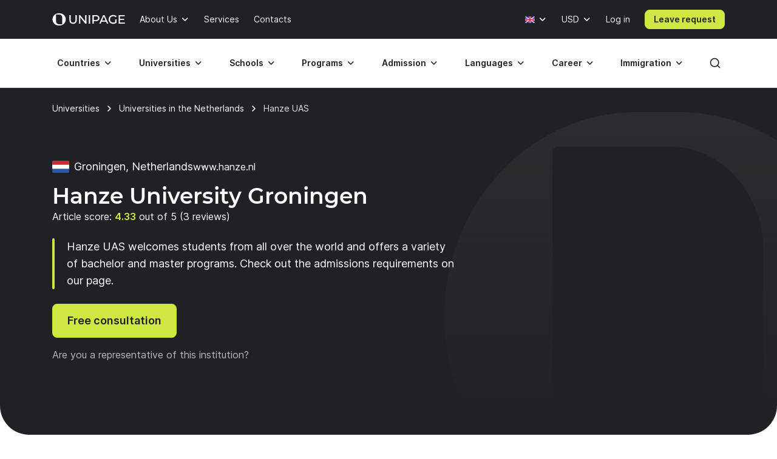

--- FILE ---
content_type: text/html; charset=UTF-8
request_url: https://www.unipage.net/en/210/hanze_university_groningen
body_size: 25920
content:
<!DOCTYPE html>
<html lang="en">
    <head>
    <meta charset="utf-8">
    <meta name="viewport" content="width=device-width, initial-scale=1">
    <title>Education costs at Hanze University Groningen – UniPage</title>
	<meta property="og:title" content="Hanze University Groningen">
<meta property="og:type" content="article">
<meta property="og:url" content="https://www.unipage.net/en/210/hanze_university_groningen">
<meta property="og:site_name" content="UniPage">
<meta property="og:description" content="Hanze UAS welcomes students from all over the world and offers a variety of bachelor and master programs. Check out the admissions requirements on our page.">
<meta property="vk:image" content="https://t1.unipage.net/src/og-cover-vk-default.png">
<meta property="og:image" content="https://t1.unipage.net/src/og-cover-tg-default.png">
<meta name="twitter:card" content="summary_large_image">
<meta name="description" content="Hanze UAS welcomes students from all over the world and offers a variety of bachelor and master programs. Check out the admissions requirements on our page.">
<meta name="keywords" content="Hanze UAS, tuition fee, admission process, scholarships">
<link href="/favicon.ico" rel="icon" sizes="any">
<link type="image/svg+xml" href="/favicon.svg" rel="icon">
<link href="/apple-touch-icon.png" rel="apple-touch-icon">
<link href="/manifest.json" rel="manifest">
<link href="https://www.unipage.net/en/210/hanze_university_groningen" rel="canonical">
<link href="https://www.unipage.net/en/210/hanze_university_groningen" rel="alternate" hreflang="en">
<link href="https://www.unipage.net/ru/210/hanze_university_groningen" rel="alternate" hreflang="ru">
<link href="/css/index.css?v=1763736244155" rel="stylesheet">
<link href="/css/icons.css?v=1763736252851" rel="stylesheet">
<link href="/css/print.css?v=1763736244156" rel="stylesheet" media="print">
<link href="/css/flags.css?v=1763736252856" rel="stylesheet" media="print" onload="this.media=&quot;all&quot;">
            
<script>
    window.growthbook_config = window.growthbook_config || {};
    window.growthbook_config.attributes = {
        isLoudCtaExperimentAllowed: false,
        isWebinarPromoPopupRendered: false,
        isWebinarPromoBannerRendered: false,
    };

    (function waitForGrowthbookReady() {
        function check() {
            if (window._growthbook && window._growthbook.ready) {
                window.dispatchEvent(new CustomEvent("growthbookReady", {
                    detail: window._growthbook
                }));
            } else {
                requestAnimationFrame(check);
            }
        }

        check();
    })();
</script>

<script async
        id="growthbook-script"
        data-api-host="https://cdn.growthbook.io"
        data-client-key=sdk-lLAGqcQ9WLMCGcMc        src="https://cdn.jsdelivr.net/npm/@growthbook/growthbook/dist/bundles/auto.min.js"
></script>                    
    
<script>(function(w,d,s,l,i){w[l]=w[l]||[];w[l].push({'gtm.start':new Date().getTime(),event:'gtm.js'});var f=d.getElementsByTagName(s)[0],j=d.createElement(s),dl=l!='dataLayer'?'&l='+l:'';j.async=true;j.src= 'https://www.googletagmanager.com/gtm.js?id='+i+dl;f.parentNode.insertBefore(j,f);})(window,document,'script','dataLayer','GTM-KQMGKGT');</script>	<meta name="csrf-param" content="_csrf">
<meta name="csrf-token" content="Fsw3BJ_C37sJjbmWYBcqRV02DlL7ADKRXkgs_M5RFUZGinlNp46q-jq5jfpXUkENNwZ7HawyYbwReFiptDRFCQ==">
    <link type="font/woff2" href="/fonts/montserrat/montserrat-semibold.woff2" rel="preload" as="font" crossorigin><link type="font/woff2" href="/fonts/inter/inter-semibold.woff2" rel="preload" as="font" crossorigin><link type="font/woff2" href="/fonts/inter/inter-regular.woff2" rel="preload" as="font" crossorigin>    
<script type="text/javascript" >
    (function(m,e,t,r,i,k,a){m[i]=m[i]||function(){(m[i].a=m[i].a||[]).push(arguments)};m[i].l=1*new Date();k=e.createElement(t),a=e.getElementsByTagName(t)[0],k.async=1,k.src=r,a.parentNode.insertBefore(k,a)})(window, document, "script", "https://mc.yandex.ru/metrika/tag.js", "ym");

    ym(84469840, "init", {
        clickmap:true,
        trackLinks:true,
        accurateTrackBounce:true,
        webvisor:true
    });
</script>    </head>
<body>

<noscript><iframe src="https://www.googletagmanager.com/ns.html?id=GTM-KQMGKGT" height="0" width="0" style="display:none;visibility:hidden"></iframe></noscript>
<div class="header">
    <nav class="header__nav">
        <div class="header__top-bar">
            <div class="header__top-bar-container container">
                
<a class="logo header__logo" href="/en/home" title="Home page" aria-label="Home page"><span class="logo__image" aria-hidden="true"></span></a>                <ul class="header__top-bar-list">
                    
                    
<li class="menu-item menu-item_level_first dropdown" id="about-submenu" data-dropdown="container">
    <button class="menu-item__button button dropdown-toggle"
            id="about"
            type="button"
            aria-haspopup="true"
            data-dropdown="toggle"
            data-ga-event="x_impression x_click"
            data-ga-category="top-nav"
            data-ga-label="about-us">
        About Us    </button>
    <div class="dropdown-menu dropdown-menu_position_left transition-none" data-dropdown="menu">
        
<div class="dropdown-header ">
            <button class="dropdown-header__return-button button button_tertiary button_size_m button_icon button_round"
                type="button"
                aria-label="Return"
                data-dropdown="return">
            <span class="icon icon-arrow-left" aria-hidden="true"></span>
        </button>
    
            <span class="dropdown-header__title" aria-hidden="true">About Us</span>
    
    <button class="dropdown-header__close-button button button_x close-button"
            type="button"
            aria-label="Close"
            data-dropdown="close">
    </button>
</div>
        <div class="dropdown-menu__container">
            <ul class="dropdown-menu__list" aria-labelledby="about">
                                                            <li class="dropdown-list-item dropdown-list-item_size_s">
                            <a href="/en/company" data-ga-event="x_impression x_click" data-ga-category="top-nav" data-ga-label="company">Company</a>                        </li>
                                                                                <li class="dropdown-list-item dropdown-list-item_size_s">
                            <a href="/en/team" data-ga-event="x_impression x_click" data-ga-category="top-nav" data-ga-label="team">Mentors</a>                        </li>
                                                                                <li class="dropdown-list-item dropdown-list-item_size_s">
                            <a href="/en/editorial" data-ga-event="x_impression x_click" data-ga-category="top-nav" data-ga-label="editorial">Editorial</a>                        </li>
                                                                                <li class="dropdown-list-item dropdown-list-item_size_s">
                            <a href="/en/ads" target="_blank" data-ga-event="x_impression x_click" data-ga-category="top-nav" data-ga-label="mediakit">Advertising</a>                        </li>
                                                                                                                    <li class="dropdown-list-item dropdown-list-item_size_s">
                            <a href="/en/join_us" data-ga-event="x_impression x_click" data-ga-category="top-nav" data-ga-label="careers">Jobs</a>                        </li>
                                                                                <li class="dropdown-list-item dropdown-list-item_size_s">
                            <a href="/en/for_agents" data-ga-event="x_impression x_click" data-ga-category="top-nav" data-ga-label="referral">Referral program</a>                        </li>
                                                </ul>
        </div>
    </div>
</li>
                    <li class="menu-item menu-item_level_first">
                        <a class="menu-item__button button"
                           href="/en/services"
                           data-ga-event="x_impression x_click"
                           data-ga-category="top-nav"
                           data-ga-label="services">
                            Services                        </a>
                    </li>

                                            <li class="menu-item menu-item_level_first">
                            <a class="menu-item__button button"
                               href="/en/contacts"
                               data-ga-event="x_impression x_click"
                               data-ga-category="top-nav"
                               data-ga-label="contacts">
                                Contacts                            </a>
                        </li>
                                    </ul>
                <ul class="header__controls" id="localisation-submenu" data-dropdown="container" aria-label="Language and currency">
                    
<li class="header__language menu-item menu-item_level_first dropdown language-menu" id="language-container" data-dropdown="container">
    <button class="header__language-toggle menu-item__button button dropdown-toggle"
            id="language-toggle"
            type="button"
            aria-label="Language"
            aria-haspopup="true"
            data-dropdown="toggle">
        <span class="flag flag-uk"></span>    </button>
    <div class="dropdown-menu dropdown-menu_position_right transition-none" id="language-menu" data-dropdown="menu">
        <span class="dropdown-menu__list-title"
              id="language-menu-list-title"
              aria-hidden="true">
            Language        </span>
        <ul class="dropdown-menu__list header__language-list" id="language-menu-list" aria-labelledby="language-toggle">
                            <li class="dropdown-list-item dropdown-list-item_size_s">
                    <a href="#" class="language-link" data-hreflang=ru>
                        Russian                    </a>
                </li>
                            <li class="dropdown-list-item dropdown-list-item_size_s checked">
                    <a href="#" class="language-link" data-hreflang=en>
                        English                    </a>
                </li>
                    </ul>
    </div>
</li>                    
<li class="header__currency menu-item menu-item_level_first dropdown currency-menu" id="currency-container" data-dropdown="container">
    <button class="menu-item__button button dropdown-toggle"
            id="currency-toggle"
            type="button"
            aria-label="Currency"
            aria-haspopup="true"
            data-dropdown="toggle">
        USD    </button>
    <div class="dropdown-menu dropdown-menu_position_right transition-none" id="currency-menu" data-dropdown="menu">
        
<div class="dropdown-header ">
            <button class="dropdown-header__return-button button button_tertiary button_size_m button_icon button_round"
                type="button"
                aria-label="Return"
                data-dropdown="return">
            <span class="icon icon-arrow-left" aria-hidden="true"></span>
        </button>
    
            <span class="dropdown-header__title" aria-hidden="true">Language and currency</span>
    
    <button class="dropdown-header__close-button button button_x close-button"
            type="button"
            aria-label="Close"
            data-dropdown="close">
    </button>
</div>
        <div class="dropdown-menu__container" id="currency-menu-container">
            <span class="dropdown-menu__list-title" aria-hidden="true">Currency</span>
            <div class="dropdown-menu__search form-control-icon__wrapper">
                <label for="currency-search" class="visually-hidden">Find currency: </label>
                <input class="form-control form-control-icon"
                       id="currency-search"
                       type="text"
                       name="currency-search"
                       aria-label="Find currency"
                       placeholder="Find currency">
            </div>
            <ul class="dropdown-menu__list" aria-labelledby="currency-toggle">
                                    <li class="dropdown-list-item dropdown-list-item_size_s dropdown-list-item_currency checked">
                        <a class="currency-link"
                           href="#"
                           data-currency="USD">
                            <span>USD</span>
                            <span>US dollar</span>
                        </a>
                    </li>
                                    <li class="dropdown-list-item dropdown-list-item_size_s dropdown-list-item_currency">
                        <a class="currency-link"
                           href="#"
                           data-currency="EUR">
                            <span>EUR</span>
                            <span>Euro</span>
                        </a>
                    </li>
                                    <li class="dropdown-list-item dropdown-list-item_size_s dropdown-list-item_currency">
                        <a class="currency-link"
                           href="#"
                           data-currency="RUB">
                            <span>RUB</span>
                            <span>Russian ruble</span>
                        </a>
                    </li>
                                    <li class="dropdown-list-item dropdown-list-item_size_s dropdown-list-item_currency">
                        <a class="currency-link"
                           href="#"
                           data-currency="KZT">
                            <span>KZT</span>
                            <span>Kazakhstani tenge</span>
                        </a>
                    </li>
                                    <li class="dropdown-list-item dropdown-list-item_size_s dropdown-list-item_currency">
                        <a class="currency-link"
                           href="#"
                           data-currency="UAH">
                            <span>UAH</span>
                            <span>Ukrainian hryvnia</span>
                        </a>
                    </li>
                                    <li class="dropdown-list-item dropdown-list-item_size_s dropdown-list-item_currency">
                        <a class="currency-link"
                           href="#"
                           data-currency="UZS">
                            <span>UZS</span>
                            <span>Uzbekistan sum</span>
                        </a>
                    </li>
                                    <li class="dropdown-list-item dropdown-list-item_size_s dropdown-list-item_currency">
                        <a class="currency-link"
                           href="#"
                           data-currency="BYN">
                            <span>BYN</span>
                            <span>Belarusian ruble</span>
                        </a>
                    </li>
                                    <li class="dropdown-list-item dropdown-list-item_size_s dropdown-list-item_currency">
                        <a class="currency-link"
                           href="#"
                           data-currency="KGS">
                            <span>KGS</span>
                            <span>Kyrgystani som</span>
                        </a>
                    </li>
                                    <li class="dropdown-list-item dropdown-list-item_size_s dropdown-list-item_currency">
                        <a class="currency-link"
                           href="#"
                           data-currency="AZN">
                            <span>AZN</span>
                            <span>Azerbaijani manat</span>
                        </a>
                    </li>
                                    <li class="dropdown-list-item dropdown-list-item_size_s dropdown-list-item_currency">
                        <a class="currency-link"
                           href="#"
                           data-currency="TRY">
                            <span>TRY</span>
                            <span>Turkish lira</span>
                        </a>
                    </li>
                                    <li class="dropdown-list-item dropdown-list-item_size_s dropdown-list-item_currency">
                        <a class="currency-link"
                           href="#"
                           data-currency="TMT">
                            <span>TMT</span>
                            <span>Turkmenistani manat</span>
                        </a>
                    </li>
                                    <li class="dropdown-list-item dropdown-list-item_size_s dropdown-list-item_currency">
                        <a class="currency-link"
                           href="#"
                           data-currency="PLN">
                            <span>PLN</span>
                            <span>Polish zloty</span>
                        </a>
                    </li>
                                    <li class="dropdown-list-item dropdown-list-item_size_s dropdown-list-item_currency">
                        <a class="currency-link"
                           href="#"
                           data-currency="GEL">
                            <span>GEL</span>
                            <span>Georgian lari</span>
                        </a>
                    </li>
                                    <li class="dropdown-list-item dropdown-list-item_size_s dropdown-list-item_currency">
                        <a class="currency-link"
                           href="#"
                           data-currency="GBP">
                            <span>GBP</span>
                            <span>Pound sterling</span>
                        </a>
                    </li>
                                    <li class="dropdown-list-item dropdown-list-item_size_s dropdown-list-item_currency">
                        <a class="currency-link"
                           href="#"
                           data-currency="NGN">
                            <span>NGN</span>
                            <span>Nigerian naira</span>
                        </a>
                    </li>
                                    <li class="dropdown-list-item dropdown-list-item_size_s dropdown-list-item_currency">
                        <a class="currency-link"
                           href="#"
                           data-currency="INR">
                            <span>INR</span>
                            <span>Indian rupee</span>
                        </a>
                    </li>
                                    <li class="dropdown-list-item dropdown-list-item_size_s dropdown-list-item_currency">
                        <a class="currency-link"
                           href="#"
                           data-currency="ILS">
                            <span>ILS</span>
                            <span>Israeli shekel</span>
                        </a>
                    </li>
                                    <li class="dropdown-list-item dropdown-list-item_size_s dropdown-list-item_currency">
                        <a class="currency-link"
                           href="#"
                           data-currency="MDL">
                            <span>MDL</span>
                            <span>Moldovan leu</span>
                        </a>
                    </li>
                                    <li class="dropdown-list-item dropdown-list-item_size_s dropdown-list-item_currency">
                        <a class="currency-link"
                           href="#"
                           data-currency="AMD">
                            <span>AMD</span>
                            <span>Armenian dram</span>
                        </a>
                    </li>
                                    <li class="dropdown-list-item dropdown-list-item_size_s dropdown-list-item_currency">
                        <a class="currency-link"
                           href="#"
                           data-currency="LVL">
                            <span>LVL</span>
                            <span>Latvian lats</span>
                        </a>
                    </li>
                                    <li class="dropdown-list-item dropdown-list-item_size_s dropdown-list-item_currency">
                        <a class="currency-link"
                           href="#"
                           data-currency="PHP">
                            <span>PHP</span>
                            <span>Philippine peso</span>
                        </a>
                    </li>
                                    <li class="dropdown-list-item dropdown-list-item_size_s dropdown-list-item_currency">
                        <a class="currency-link"
                           href="#"
                           data-currency="TJS">
                            <span>TJS</span>
                            <span>Tajikistani somoni</span>
                        </a>
                    </li>
                                    <li class="dropdown-list-item dropdown-list-item_size_s dropdown-list-item_currency">
                        <a class="currency-link"
                           href="#"
                           data-currency="PKR">
                            <span>PKR</span>
                            <span>Pakistani rupee</span>
                        </a>
                    </li>
                                    <li class="dropdown-list-item dropdown-list-item_size_s dropdown-list-item_currency">
                        <a class="currency-link"
                           href="#"
                           data-currency="AUD">
                            <span>AUD</span>
                            <span>Australian dollar</span>
                        </a>
                    </li>
                                    <li class="dropdown-list-item dropdown-list-item_size_s dropdown-list-item_currency">
                        <a class="currency-link"
                           href="#"
                           data-currency="CAD">
                            <span>CAD</span>
                            <span>Canadian dollar</span>
                        </a>
                    </li>
                                    <li class="dropdown-list-item dropdown-list-item_size_s dropdown-list-item_currency">
                        <a class="currency-link"
                           href="#"
                           data-currency="CHF">
                            <span>CHF</span>
                            <span>Swiss franc</span>
                        </a>
                    </li>
                                    <li class="dropdown-list-item dropdown-list-item_size_s dropdown-list-item_currency">
                        <a class="currency-link"
                           href="#"
                           data-currency="CNY">
                            <span>CNY</span>
                            <span>Yuan renminbi</span>
                        </a>
                    </li>
                                    <li class="dropdown-list-item dropdown-list-item_size_s dropdown-list-item_currency">
                        <a class="currency-link"
                           href="#"
                           data-currency="JPY">
                            <span>JPY</span>
                            <span>Japanese yen</span>
                        </a>
                    </li>
                                    <li class="dropdown-list-item dropdown-list-item_size_s dropdown-list-item_currency">
                        <a class="currency-link"
                           href="#"
                           data-currency="RSD">
                            <span>RSD</span>
                            <span>Serbian dinar</span>
                        </a>
                    </li>
                            </ul>
        </div>
    </div>
</li>                </ul>

                

                
    <div class="menu-item menu-item_level_first header__user-login">
        <a class="menu-item__button button" href="/en/user/login">Log in</a>
    </div>

                                    <a class="header__cta-button button button_primary button_size_s button_inverted request-button" href="/en/request/create" data-desktop-button-type="primary" data-tablet-button-type="primary" data-ga-category="button_cta_nav" data-ga-event="x_impression x_click" data-ga-label="Leave request">Leave request</a>                
                <button class="header__burger-button button button_inverted button_tertiary button_size_m button_icon" type="button" aria-label="Меню" aria-haspopup="true">
                    <span class="icon icon-menu" aria-hidden="true"></span>
                </button>
                <div class="dropdown-backdrop transition-none"></div>
            </div>
        </div>
        <div class="header__menu transition-none" id="header-menu" data-dropdown="menu">
            
<div class="dropdown-header header__menu-header dropdown">
    
    
    <button class="dropdown-header__close-button button button_x close-button"
            type="button"
            aria-label="Close"
            data-dropdown="close">
    </button>
</div>
            <div class="header__menu-search">
		        <div id="search-submenu" class="menu-item menu-item_level_second dropdown" data-dropdown="container"><button type="button" id="search" class="menu-search__toggle-button menu-item__button button dropdown-toggle" aria-haspopup="true" data-dropdown="toggle" data-ga-event="x_impression x_click" data-ga-category="top-nav-submenu" data-ga-label="search">Search</button><div class="dropdown-menu dropdown-submenu transition-none dropdown-menu_position_left" data-dropdown="menu">
<div class="dropdown-header ">
            <button class="dropdown-header__return-button button button_tertiary button_size_m button_icon button_round"
                type="button"
                aria-label="Return"
                data-dropdown="return">
            <span class="icon icon-arrow-left" aria-hidden="true"></span>
        </button>
    
            <span class="dropdown-header__title" aria-hidden="true">Search</span>
    
    <button class="dropdown-header__close-button button button_x close-button"
            type="button"
            aria-label="Close"
            data-dropdown="close">
    </button>
</div><div class="dropdown-menu__container dropdown-submenu__container dropdown-submenu__container_but_tertiary" aria-labelledby="search">
<div class="global-search hidden-desktop">
	<select id="mobile-global-search-input" class="global-search__input hidden-desktop" name="search-query" data-type="select" autocomplete="off" placeholder="Search" data-remote="/api/search/all" data-clear-cache-after-request="true" data-no-close="true" data-client-search-by="q" data-load-throttle="1000" data-on-change="value =&gt; {this.element.tomselect.clear(); window.location.href = value}" data-on-initialize="() =&gt; {
			    this.element.tomselect.dropdown.prepend(document.querySelector(&quot;.global-search__scope-mobile&quot;));
                this.element.tomselect.control.append(document.querySelector(&quot;#global-search-actions-mobile&quot;));
            }" data-dependencies="{&quot;scope&quot;:&quot;input[name=\&quot;mobile-search-scope\&quot;]&quot;}" data-item-render="inject" data-option-render="inject" data-no-results-text="No results found for " data-add-option-text="Add "></select>
    <div class="global-search__actions" id="global-search-actions-mobile">
        <button class="button button_tertiary global-search__clear-button" id="global-search-clear-mobile"><span class="icon icon-x"></span></button>
    </div>

    <div class="global-search__scope-mobile" data-scroll-area>
		<label class="form-radio form-radio_inline active"><input type="radio" name="mobile-search-scope" value="all" checked><span>All</span></label>
		<label class="form-radio form-radio_inline"><input type="radio" name="mobile-search-scope" value="page"><span>Article</span></label>
		<label class="form-radio form-radio_inline"><input type="radio" name="mobile-search-scope" value="university"><span>University</span></label>    </div>
</div>
</div></div></div>            </div>

            <div class="header__menu-container container">
                
<div class="global-search">
    <div class="global-search__panel hidden-mobile container hidden">
        <select id="global-search-input" class="global-search__input hidden-mobile" name="search-query" required data-type="select" autocomplete="off" data-remote="/api/search/all" data-clear-cache-after-request="true" data-no-close="true" data-client-search-by="q" data-load-throttle="1000" data-on-change="value =&gt; {this.element.tomselect.clear(); window.location.href = value}" data-on-initialize="() =&gt; {this.element.tomselect.control.append(document.querySelector(&quot;#global-search-actions&quot;))}" data-dependencies="{&quot;scope&quot;:&quot;#global-search-scope&quot;}" data-item-render="inject" data-option-render="inject" data-no-results-text="No results found for " data-add-option-text="Add "></select>
        <div class="global-search__actions" id="global-search-actions">
            <button class="button button_tertiary global-search__clear-button" id="global-search-clear"><span class="icon icon-x"></span></button>

            <select id="global-search-scope" class="form-control global-search__scope hidden-mobile" name="scope" data-type="select" autocomplete="off" data-noinput data-on-change="value =&gt; {const search = document.querySelector(&quot;#global-search-input&quot;)[&quot;internalTomSelect&quot;]; const query = search.lastQuery; search.clearOptions(); search.load(query); search.refreshOptions(null)}" data-no-results-text="No results found for " data-add-option-text="Add "><option value="all" selected>All</option><option value="page">Article</option><option value="university">University</option></select>        </div>

        <button class="global-search__close-button button button_x close-button"
                type="button"
                aria-label="Close search">
        </button>
    </div>
</div>

                <ul class="header__menu-list">
                                            <li id="countries-submenu" class="menu-item menu-item_level_second dropdown" data-dropdown="container"><button type="button" id="countries" class="menu-item__button button dropdown-toggle" aria-haspopup="true" data-dropdown="toggle" data-ga-event="x_impression x_click" data-ga-category="top-nav-submenu" data-ga-label="countries">Countries</button><div class="dropdown-menu dropdown-submenu transition-none dropdown-menu_position_left" data-dropdown="menu">
<div class="dropdown-header ">
            <button class="dropdown-header__return-button button button_tertiary button_size_m button_icon button_round"
                type="button"
                aria-label="Return"
                data-dropdown="return">
            <span class="icon icon-arrow-left" aria-hidden="true"></span>
        </button>
    
            <span class="dropdown-header__title" aria-hidden="true">Countries</span>
    
    <button class="dropdown-header__close-button button button_x close-button"
            type="button"
            aria-label="Close"
            data-dropdown="close">
    </button>
</div><ul class="dropdown-menu__container dropdown-submenu__container dropdown-submenu__container_but_secondary" aria-labelledby="countries"><li class="dropdown-submenu__primary"><h2 id="countries-english-speaking" class="dropdown-menu__list-title">English-speaking</h2><ul class="dropdown-menu__list" aria-labelledby="countries-english-speaking">
<li class="dropdown-list-item dropdown-list-item_size_s"><a href="/en/study_usa" data-ga-event="x_impression x_click" data-ga-category="top-nav-submenu" data-ga-label="countries_usa"><span class="flag flag-us" aria-hidden="true"></span><span>USA</span></a></li>
<li class="dropdown-list-item dropdown-list-item_size_s"><a href="/en/study_uk" data-ga-event="x_impression x_click" data-ga-category="top-nav-submenu" data-ga-label="countries_united-kingdom"><span class="flag flag-uk" aria-hidden="true"></span><span>United Kingdom</span></a></li>
<li class="dropdown-list-item dropdown-list-item_size_s"><a href="/en/study_australia" data-ga-event="x_impression x_click" data-ga-category="top-nav-submenu" data-ga-label="countries_australia"><span class="flag flag-au" aria-hidden="true"></span><span>Australia</span></a></li>
<li class="dropdown-list-item dropdown-list-item_size_s"><a href="/en/study_canada" data-ga-event="x_impression x_click" data-ga-category="top-nav-submenu" data-ga-label="countries_canada"><span class="flag flag-ca" aria-hidden="true"></span><span>Canada</span></a></li>
<li class="dropdown-list-item dropdown-list-item_size_s"><a href="/en/study_ireland" data-ga-event="x_impression x_click" data-ga-category="top-nav-submenu" data-ga-label="countries_ireland"><span class="flag flag-ie" aria-hidden="true"></span><span>Ireland</span></a></li>
</ul><h2 id="countries-europe" class="dropdown-menu__list-title">Europe</h2><ul class="dropdown-menu__list" aria-labelledby="countries-europe">
<li class="dropdown-list-item dropdown-list-item_size_s"><a href="/en/study_germany" data-ga-event="x_impression x_click" data-ga-category="top-nav-submenu" data-ga-label="countries_germany"><span class="flag flag-de" aria-hidden="true"></span><span>Germany</span></a></li>
<li class="dropdown-list-item dropdown-list-item_size_s"><a href="/en/study_france" data-ga-event="x_impression x_click" data-ga-category="top-nav-submenu" data-ga-label="countries_france"><span class="flag flag-fr" aria-hidden="true"></span><span>France</span></a></li>
<li class="dropdown-list-item dropdown-list-item_size_s"><a href="/en/study_netherlands" data-ga-event="x_impression x_click" data-ga-category="top-nav-submenu" data-ga-label="countries_netherlands"><span class="flag flag-nl" aria-hidden="true"></span><span>Netherlands</span></a></li>
<li class="dropdown-list-item dropdown-list-item_size_s"><a href="/en/study_spain" data-ga-event="x_impression x_click" data-ga-category="top-nav-submenu" data-ga-label="countries_spain"><span class="flag flag-es" aria-hidden="true"></span><span>Spain</span></a></li>
<li class="dropdown-list-item dropdown-list-item_size_s"><a href="/en/study_italy" data-ga-event="x_impression x_click" data-ga-category="top-nav-submenu" data-ga-label="countries_italy"><span class="flag flag-it" aria-hidden="true"></span><span>Italy</span></a></li>
</ul><h2 id="countries-asia" class="dropdown-menu__list-title">Asia</h2><ul class="dropdown-menu__list" aria-labelledby="countries-asia">
<li class="dropdown-list-item dropdown-list-item_size_s"><a href="/en/study_china" data-ga-event="x_impression x_click" data-ga-category="top-nav-submenu" data-ga-label="countries_china"><span class="flag flag-cn" aria-hidden="true"></span><span>China</span></a></li>
<li class="dropdown-list-item dropdown-list-item_size_s"><a href="/en/study_japan" data-ga-event="x_impression x_click" data-ga-category="top-nav-submenu" data-ga-label="countries_japan"><span class="flag flag-jp" aria-hidden="true"></span><span>Japan</span></a></li>
<li class="dropdown-list-item dropdown-list-item_size_s"><a href="/en/study_south_korea" data-ga-event="x_impression x_click" data-ga-category="top-nav-submenu" data-ga-label="countries_south-korea"><span class="flag flag-kr" aria-hidden="true"></span><span>South Korea</span></a></li>
<li class="dropdown-list-item dropdown-list-item_size_s"><a href="/en/study_turkey" data-ga-event="x_impression x_click" data-ga-category="top-nav-submenu" data-ga-label="countries_turkey"><span class="flag flag-tr" aria-hidden="true"></span><span>Turkey</span></a></li>

<li class="dropdown-list-item dropdown-list-item_size_s"><a href="/en/study_singapore" data-ga-event="x_impression x_click" data-ga-category="top-nav-submenu" data-ga-label="countries_singapore"><span class="flag flag-sg" aria-hidden="true"></span><span>Singapore</span></a></li>
</ul></li><li class="dropdown-submenu__tertiary"><ul class="dropdown-menu__list">
<li><a class="button button_tertiary button_size_s" href="/en/study_countries" data-desktop-button-type="tertiary" data-ga-event="x_impression x_click" data-ga-category="top-nav-submenu" data-ga-label="countries_all-countries" data-tablet-button-type="primary"><span>All countries</span><span class="icon icon-arrow-right hidden-mobile hidden-tablet" aria-hidden="true"></span></a></li>
</ul></li></ul></div></li>                                            <li id="universities-submenu" class="menu-item menu-item_level_second dropdown" data-dropdown="container"><button type="button" id="universities" class="menu-item__button button dropdown-toggle" aria-haspopup="true" data-dropdown="toggle" data-ga-event="x_impression x_click" data-ga-category="top-nav-submenu" data-ga-label="universities">Universities</button><div class="dropdown-menu dropdown-submenu transition-none dropdown-menu_position_left" data-dropdown="menu">
<div class="dropdown-header ">
            <button class="dropdown-header__return-button button button_tertiary button_size_m button_icon button_round"
                type="button"
                aria-label="Return"
                data-dropdown="return">
            <span class="icon icon-arrow-left" aria-hidden="true"></span>
        </button>
    
            <span class="dropdown-header__title" aria-hidden="true">Universities</span>
    
    <button class="dropdown-header__close-button button button_x close-button"
            type="button"
            aria-label="Close"
            data-dropdown="close">
    </button>
</div><ul class="dropdown-menu__container dropdown-submenu__container" aria-labelledby="universities"><li class="dropdown-submenu__primary"><h2 id="universities-popular-destinations" class="dropdown-menu__list-title">Popular destinations</h2><ul class="dropdown-menu__list" aria-labelledby="universities-popular-destinations">
<li class="dropdown-list-item dropdown-list-item_size_s"><a href="/en/universities_usa" data-ga-event="x_impression x_click" data-ga-category="top-nav-submenu" data-ga-label="universities_usa"><span class="flag flag-us" aria-hidden="true"></span><span>USA</span></a></li>
<li class="dropdown-list-item dropdown-list-item_size_s"><a href="/en/universities_uk" data-ga-event="x_impression x_click" data-ga-category="top-nav-submenu" data-ga-label="universities_united-kingdom"><span class="flag flag-uk" aria-hidden="true"></span><span>United Kingdom</span></a></li>
<li class="dropdown-list-item dropdown-list-item_size_s"><a href="/en/universities_germany" data-ga-event="x_impression x_click" data-ga-category="top-nav-submenu" data-ga-label="universities_germany"><span class="flag flag-de" aria-hidden="true"></span><span>Germany</span></a></li>
<li class="dropdown-list-item dropdown-list-item_size_s"><a href="/en/universities_netherlands" data-ga-event="x_impression x_click" data-ga-category="top-nav-submenu" data-ga-label="universities_the-netherlands"><span class="flag flag-nl" aria-hidden="true"></span><span>Netherlands</span></a></li>
<li class="dropdown-list-item dropdown-list-item_size_s"><a href="/en/universities_canada" data-ga-event="x_impression x_click" data-ga-category="top-nav-submenu" data-ga-label="universities_canada"><span class="flag flag-ca" aria-hidden="true"></span><span>Canada</span></a></li>
</ul></li><li class="dropdown-submenu__secondary"><ul class="dropdown-menu__list">
<li class="dropdown-list-item dropdown-list-item_size_s dropdown-list-item_filled"><a href="/en/universities_ranking" data-ga-event="x_impression x_click" data-ga-category="top-nav-submenu" data-ga-label="universities_best-universities"><span>Best universities</span></a></li>
<li class="dropdown-list-item dropdown-list-item_size_s dropdown-list-item_filled"><a href="/en/universities_free" data-ga-event="x_impression x_click" data-ga-category="top-nav-submenu" data-ga-label="universities_free-universities-abroad"><span>Free universities abroad</span></a></li>
<li class="dropdown-list-item dropdown-list-item_size_s dropdown-list-item_filled"><a href="/en/universities_europe_affordable" data-ga-event="x_impression x_click" data-ga-category="top-nav-submenu" data-ga-label="universities_affordable-universities-in-europe"><span>Affordable universities in Europe </span></a></li>
<li class="dropdown-list-item dropdown-list-item_size_s dropdown-list-item_filled"><a href="/en/colleges_community_usa" data-ga-event="x_impression x_click" data-ga-category="top-nav-submenu" data-ga-label="universities_community-colleges"><span>Community colleges</span></a></li>
<li class="dropdown-list-item dropdown-list-item_size_s dropdown-list-item_filled"><a href="/en/rankings" data-ga-event="x_impression x_click" data-ga-category="top-nav-submenu" data-ga-label="universities_world-university-rankings"><span>World university rankings</span></a></li>
</ul></li><li class="dropdown-submenu__tertiary"><ul class="dropdown-menu__list">
<li><a class="button button_tertiary button_size_s" href="/en/universities_countries" data-desktop-button-type="tertiary" data-ga-event="x_impression x_click" data-ga-category="top-nav-submenu" data-ga-label="universities_all-countries" data-tablet-button-type="primary"><span>All countries</span><span class="icon icon-arrow-right hidden-mobile hidden-tablet" aria-hidden="true"></span></a></li>
<li><a class="button button_tertiary button_size_s" href="/en/universities" data-desktop-button-type="tertiary" data-ga-event="x_impression x_click" data-ga-category="top-nav-submenu" data-ga-label="universities_universities-search" data-tablet-button-type="secondary" data-desktop-button-text="Universities search" data-tablet-button-text="Universities search"><span>Universities search</span><span class="icon icon-arrow-right hidden-mobile hidden-tablet" aria-hidden="true"></span></a></li>
</ul></li></ul></div></li>                                            <li id="schools-submenu" class="menu-item menu-item_level_second dropdown" data-dropdown="container"><button type="button" id="schools" class="menu-item__button button dropdown-toggle" aria-haspopup="true" data-dropdown="toggle" data-ga-event="x_impression x_click" data-ga-category="top-nav-submenu" data-ga-label="schools">Schools</button><div class="dropdown-menu dropdown-submenu transition-none dropdown-menu_position_left" data-dropdown="menu">
<div class="dropdown-header ">
            <button class="dropdown-header__return-button button button_tertiary button_size_m button_icon button_round"
                type="button"
                aria-label="Return"
                data-dropdown="return">
            <span class="icon icon-arrow-left" aria-hidden="true"></span>
        </button>
    
            <span class="dropdown-header__title" aria-hidden="true">Schools</span>
    
    <button class="dropdown-header__close-button button button_x close-button"
            type="button"
            aria-label="Close"
            data-dropdown="close">
    </button>
</div><ul class="dropdown-menu__container dropdown-submenu__container" aria-labelledby="schools"><li class="dropdown-submenu__primary"><h2 id="schools-popular-destinations" class="dropdown-menu__list-title">Popular destinations</h2><ul class="dropdown-menu__list" aria-labelledby="schools-popular-destinations">
<li class="dropdown-list-item dropdown-list-item_size_s"><a href="/en/schools_usa" data-ga-event="x_impression x_click" data-ga-category="top-nav-submenu" data-ga-label="schools_usa"><span class="flag flag-us" aria-hidden="true"></span><span>USA</span></a></li>
<li class="dropdown-list-item dropdown-list-item_size_s"><a href="/en/secondary_education_uk" data-ga-event="x_impression x_click" data-ga-category="top-nav-submenu" data-ga-label="schools_united-kingdom"><span class="flag flag-uk" aria-hidden="true"></span><span>United Kingdom</span></a></li>



<li class="dropdown-list-item dropdown-list-item_size_s"><a href="/en/schools_china" data-ga-event="x_impression x_click" data-ga-category="top-nav-submenu" data-ga-label="schools_china"><span class="flag flag-cn" aria-hidden="true"></span><span>China</span></a></li>
<li class="dropdown-list-item dropdown-list-item_size_s"><a href="/en/schools_estonia" data-ga-event="x_impression x_click" data-ga-category="top-nav-submenu" data-ga-label="schools_estonia"><span class="flag flag-ee" aria-hidden="true"></span><span>Estonia</span></a></li>
<li class="dropdown-list-item dropdown-list-item_size_s"><a href="/en/schools_malaysia" data-ga-event="x_impression x_click" data-ga-category="top-nav-submenu" data-ga-label="schools_malaysia"><span class="flag flag-my" aria-hidden="true"></span><span>Malaysia</span></a></li>
</ul></li><li class="dropdown-submenu__secondary"><ul class="dropdown-menu__list">
<li class="dropdown-list-item dropdown-list-item_size_s dropdown-list-item_filled"><a href="/en/programs_a_level_uk" data-ga-event="x_impression x_click" data-ga-category="top-nav-submenu" data-ga-label="schools_a-level"><span>A-level</span></a></li>
<li class="dropdown-list-item dropdown-list-item_size_s dropdown-list-item_filled"><a href="/en/programs_foundation" data-ga-event="x_impression x_click" data-ga-category="top-nav-submenu" data-ga-label="schools_foundation"><span>Foundation</span></a></li>
<li class="dropdown-list-item dropdown-list-item_size_s dropdown-list-item_filled"><a href="/en/advanced_placement" data-ga-event="x_impression x_click" data-ga-category="top-nav-submenu" data-ga-label="schools_advanced-placement-(ap)"><span>Advanced Placement (AP)</span></a></li>

</ul></li><li class="dropdown-submenu__tertiary"><ul class="dropdown-menu__list">
<li><a class="button button_tertiary button_size_s" href="/en/secondary_education_countries" data-desktop-button-type="tertiary" data-ga-event="x_impression x_click" data-ga-category="top-nav-submenu" data-ga-label="schools_all-countries" data-tablet-button-type="primary"><span>All countries</span><span class="icon icon-arrow-right hidden-mobile hidden-tablet" aria-hidden="true"></span></a></li>
<li><a class="button button_tertiary button_size_s" href="/en/secondary_schools" data-desktop-button-type="tertiary" data-ga-event="x_impression x_click" data-ga-category="top-nav-submenu" data-ga-label="schools_schools-search" data-tablet-button-type="secondary"><span>Schools search</span><span class="icon icon-arrow-right hidden-mobile hidden-tablet" aria-hidden="true"></span></a></li>
</ul></li></ul></div></li>                                            <li id="programs-submenu" class="menu-item menu-item_level_second dropdown" data-dropdown="container"><button type="button" id="programs" class="menu-item__button button dropdown-toggle" aria-haspopup="true" data-dropdown="toggle" data-ga-event="x_impression x_click" data-ga-category="top-nav-submenu" data-ga-label="programs">Programs</button><div class="dropdown-menu dropdown-submenu transition-none dropdown-menu_position_left" data-dropdown="menu">
<div class="dropdown-header ">
            <button class="dropdown-header__return-button button button_tertiary button_size_m button_icon button_round"
                type="button"
                aria-label="Return"
                data-dropdown="return">
            <span class="icon icon-arrow-left" aria-hidden="true"></span>
        </button>
    
            <span class="dropdown-header__title" aria-hidden="true">Programs</span>
    
    <button class="dropdown-header__close-button button button_x close-button"
            type="button"
            aria-label="Close"
            data-dropdown="close">
    </button>
</div><ul class="dropdown-menu__container dropdown-submenu__container" aria-labelledby="programs"><li class="dropdown-submenu__primary"><ul class="dropdown-menu__list">
<li class="dropdown-list-item dropdown-list-item_size_s"><a href="/en/higher_education_countries" data-ga-event="x_impression x_click" data-ga-category="top-nav-submenu" data-ga-label="programs_higher-education"><span>Higher education</span></a></li>
<li class="dropdown-list-item dropdown-list-item_size_s"><a href="/en/bachelor_countries" data-ga-event="x_impression x_click" data-ga-category="top-nav-submenu" data-ga-label="programs_bachelor’s-degree"><span>Bachelor’s degree</span></a></li>
<li class="dropdown-list-item dropdown-list-item_size_s"><a href="/en/master_countries" data-ga-event="x_impression x_click" data-ga-category="top-nav-submenu" data-ga-label="programs_master’s-degree"><span>Master’s degree</span></a></li>
<li class="dropdown-list-item dropdown-list-item_size_s"><a href="/en/programs_mba" data-ga-event="x_impression x_click" data-ga-category="top-nav-submenu" data-ga-label="programs_мва"><span>МВА</span></a></li>
<li class="dropdown-list-item dropdown-list-item_size_s"><a href="/en/degree_phd" data-ga-event="x_impression x_click" data-ga-category="top-nav-submenu" data-ga-label="programs_doctorate-degree-(phd)"><span>Doctorate degree (PhD)</span></a></li>
</ul></li><li class="dropdown-submenu__secondary"><ul class="dropdown-menu__list">
<li class="dropdown-list-item dropdown-list-item_size_s dropdown-list-item_filled"><a href="/en/secondary_education_countries" data-ga-event="x_impression x_click" data-ga-category="top-nav-submenu" data-ga-label="programs_secondary-education"><span>Secondary education</span></a></li>
<li class="dropdown-list-item dropdown-list-item_size_s dropdown-list-item_filled"><a href="/en/preparation_countries" data-ga-event="x_impression x_click" data-ga-category="top-nav-submenu" data-ga-label="programs_preparatory-programs"><span>Preparatory programs</span></a></li>
<li class="dropdown-list-item dropdown-list-item_size_s dropdown-list-item_filled"><a href="/en/education_online" data-ga-event="x_impression x_click" data-ga-category="top-nav-submenu" data-ga-label="programs_online-education"><span>Online Education</span></a></li>
<li class="dropdown-list-item dropdown-list-item_size_s dropdown-list-item_filled"><a href="/en/professions" data-ga-event="x_impression x_click" data-ga-category="top-nav-submenu" data-ga-label="programs_professional-education"><span>Professional education </span></a></li>
<li class="dropdown-list-item dropdown-list-item_size_s dropdown-list-item_filled"><a href="/en/programs_summer" data-ga-event="x_impression x_click" data-ga-category="top-nav-submenu" data-ga-label="programs_summer-schools-abroad"><span>Summer schools abroad</span></a></li>
</ul></li><li class="dropdown-submenu__tertiary"><ul class="dropdown-menu__list">
<li><a class="button button_tertiary button_size_s" href="/en/programs" data-desktop-button-type="tertiary" data-ga-event="x_impression x_click" data-ga-category="top-nav-submenu" data-ga-label="programs_academic-programs-search" data-tablet-button-type="primary" data-desktop-button-text="Academic programs search" data-tablet-button-text="Program search"><span>Academic programs search</span><span class="icon icon-arrow-right hidden-mobile hidden-tablet" aria-hidden="true"></span></a></li>
</ul></li></ul></div></li>                                            <li id="admission-submenu" class="menu-item menu-item_level_second dropdown" data-dropdown="container"><button type="button" id="admission" class="menu-item__button button dropdown-toggle" aria-haspopup="true" data-dropdown="toggle" data-ga-event="x_impression x_click" data-ga-category="top-nav-submenu" data-ga-label="admission">Admission</button><div class="dropdown-menu dropdown-submenu transition-none dropdown-menu_position_center" data-dropdown="menu">
<div class="dropdown-header ">
            <button class="dropdown-header__return-button button button_tertiary button_size_m button_icon button_round"
                type="button"
                aria-label="Return"
                data-dropdown="return">
            <span class="icon icon-arrow-left" aria-hidden="true"></span>
        </button>
    
            <span class="dropdown-header__title" aria-hidden="true">Admission</span>
    
    <button class="dropdown-header__close-button button button_x close-button"
            type="button"
            aria-label="Close"
            data-dropdown="close">
    </button>
</div><ul class="dropdown-menu__container dropdown-submenu__container dropdown-submenu__container_but_tertiary" aria-labelledby="admission"><li class="dropdown-submenu__primary"><h2 id="admission-popular-destinations" class="dropdown-menu__list-title">Popular destinations</h2><ul class="dropdown-menu__list" aria-labelledby="admission-popular-destinations">
<li class="dropdown-list-item dropdown-list-item_size_s"><a href="/en/admission_usa" data-ga-event="x_impression x_click" data-ga-category="top-nav-submenu" data-ga-label="admission_usa"><span class="flag flag-us" aria-hidden="true"></span><span>USA</span></a></li>
<li class="dropdown-list-item dropdown-list-item_size_s"><a href="/en/admission_uk" data-ga-event="x_impression x_click" data-ga-category="top-nav-submenu" data-ga-label="admission_united-kingdom"><span class="flag flag-uk" aria-hidden="true"></span><span>United Kingdom</span></a></li>
<li class="dropdown-list-item dropdown-list-item_size_s"><a href="/en/admission_germany" data-ga-event="x_impression x_click" data-ga-category="top-nav-submenu" data-ga-label="admission_germany"><span class="flag flag-de" aria-hidden="true"></span><span>Germany</span></a></li>
<li class="dropdown-list-item dropdown-list-item_size_s"><a href="/en/admission_netherlands" data-ga-event="x_impression x_click" data-ga-category="top-nav-submenu" data-ga-label="admission_the-netherlands"><span class="flag flag-nl" aria-hidden="true"></span><span>Netherlands</span></a></li>
<li class="dropdown-list-item dropdown-list-item_size_s"><a href="/en/admission_canada" data-ga-event="x_impression x_click" data-ga-category="top-nav-submenu" data-ga-label="admission_canada"><span class="flag flag-ca" aria-hidden="true"></span><span>Canada</span></a></li>
<li class="dropdown-list-item dropdown-list-item_size_s"><a href="/en/admission_countries" data-ga-event="x_impression x_click" data-ga-category="top-nav-submenu" data-ga-label="admission_other-countries"><span>Other countries</span></a></li>
</ul><h2 id="admission-exams" class="dropdown-menu__list-title">Exams</h2><ul class="dropdown-menu__list" aria-labelledby="admission-exams">
<li class="dropdown-list-item dropdown-list-item_size_s"><a href="/en/exam_ielts" data-ga-event="x_impression x_click" data-ga-category="top-nav-submenu" data-ga-label="admission_ielts"><span>IELTS</span></a></li>
<li class="dropdown-list-item dropdown-list-item_size_s"><a href="/en/exam_toefl" data-ga-event="x_impression x_click" data-ga-category="top-nav-submenu" data-ga-label="admission_toefl"><span>TOEFL</span></a></li>
<li class="dropdown-list-item dropdown-list-item_size_s"><a href="/en/exams" data-ga-event="x_impression x_click" data-ga-category="top-nav-submenu" data-ga-label="admission_other-exams"><span>Other exams</span></a></li>
</ul><h2 id="admission-documents" class="dropdown-menu__list-title">Documents</h2><ul class="dropdown-menu__list" aria-labelledby="admission-documents">
<li class="dropdown-list-item dropdown-list-item_size_s"><a href="/en/letter_recommendation" data-ga-event="x_impression x_click" data-ga-category="top-nav-submenu" data-ga-label="admission_recommendation-letter"><span>Recommendation letter</span></a></li>
<li class="dropdown-list-item dropdown-list-item_size_s"><a href="/en/letter_motivation" data-ga-event="x_impression x_click" data-ga-category="top-nav-submenu" data-ga-label="admission_motivation-letter"><span>Motivation letter</span></a></li>
<li class="dropdown-list-item dropdown-list-item_size_s"><a href="/en/documents" data-ga-event="x_impression x_click" data-ga-category="top-nav-submenu" data-ga-label="admission_other-documents"><span>Other documents</span></a></li>
</ul></li><li class="dropdown-submenu__secondary"><ul class="dropdown-menu__list">
<li class="dropdown-list-item dropdown-list-item_size_s dropdown-list-item_filled"><a href="/en/preparation_countries" data-ga-event="x_impression x_click" data-ga-category="top-nav-submenu" data-ga-label="admission_preparatory-programs"><span>Preparatory programs</span></a></li>

<li class="dropdown-list-item dropdown-list-item_size_s dropdown-list-item_filled"><a href="/en/scholarships_countries" data-ga-event="x_impression x_click" data-ga-category="top-nav-submenu" data-ga-label="admission_scholarships"><span>Scholarships</span></a></li>


<li class="dropdown-list-item dropdown-list-item_size_s dropdown-list-item_filled"><a href="/en/student_life_countries" data-ga-event="x_impression x_click" data-ga-category="top-nav-submenu" data-ga-label="admission_student-life"><span>Student life </span></a></li>
</ul></li></ul></div></li>                                            <li id="languages-submenu" class="menu-item menu-item_level_second dropdown" data-dropdown="container"><button type="button" id="languages" class="menu-item__button button dropdown-toggle" aria-haspopup="true" data-dropdown="toggle" data-ga-event="x_impression x_click" data-ga-category="top-nav-submenu" data-ga-label="languages">Languages</button><div class="dropdown-menu dropdown-submenu transition-none dropdown-menu_position_center" data-dropdown="menu">
<div class="dropdown-header ">
            <button class="dropdown-header__return-button button button_tertiary button_size_m button_icon button_round"
                type="button"
                aria-label="Return"
                data-dropdown="return">
            <span class="icon icon-arrow-left" aria-hidden="true"></span>
        </button>
    
            <span class="dropdown-header__title" aria-hidden="true">Languages</span>
    
    <button class="dropdown-header__close-button button button_x close-button"
            type="button"
            aria-label="Close"
            data-dropdown="close">
    </button>
</div><ul class="dropdown-menu__container dropdown-submenu__container" aria-labelledby="languages"><li class="dropdown-submenu__primary"><h2 id="languages-language-courses" class="dropdown-menu__list-title">Language courses</h2><ul class="dropdown-menu__list" aria-labelledby="languages-language-courses">
<li class="dropdown-list-item dropdown-list-item_size_s"><a href="/en/courses_english_uk" data-ga-event="x_impression x_click" data-ga-category="top-nav-submenu" data-ga-label="languages_english-courses"><span class="flag flag-uk" aria-hidden="true"></span><span>English courses</span></a></li>
<li class="dropdown-list-item dropdown-list-item_size_s"><a href="/en/courses_german_germany" data-ga-event="x_impression x_click" data-ga-category="top-nav-submenu" data-ga-label="languages_german-courses"><span class="flag flag-de" aria-hidden="true"></span><span>German courses</span></a></li>
<li class="dropdown-list-item dropdown-list-item_size_s"><a href="/en/courses_korean_south_korea" data-ga-event="x_impression x_click" data-ga-category="top-nav-submenu" data-ga-label="languages_korean-courses"><span class="flag flag-kr" aria-hidden="true"></span><span>Korean courses</span></a></li>
<li class="dropdown-list-item dropdown-list-item_size_s"><a href="/en/courses_turkish_turkey" data-ga-event="x_impression x_click" data-ga-category="top-nav-submenu" data-ga-label="languages_turkish-courses"><span class="flag flag-tr" aria-hidden="true"></span><span>Turkish courses</span></a></li>
<li class="dropdown-list-item dropdown-list-item_size_s"><a href="/en/courses_french_france" data-ga-event="x_impression x_click" data-ga-category="top-nav-submenu" data-ga-label="languages_french-courses"><span class="flag flag-fr" aria-hidden="true"></span><span>French courses</span></a></li>
<li class="dropdown-list-item dropdown-list-item_size_s"><a href="/en/language_courses_countries" data-ga-event="x_impression x_click" data-ga-category="top-nav-submenu" data-ga-label="languages_other-course-languages"><span>Other languages</span></a></li>
</ul><h2 id="languages-learning-languages" class="dropdown-menu__list-title">Learning languages</h2><ul class="dropdown-menu__list" aria-labelledby="languages-learning-languages">
<li class="dropdown-list-item dropdown-list-item_size_s"><a href="/en/learning_english" data-ga-event="x_impression x_click" data-ga-category="top-nav-submenu" data-ga-label="languages_english"><span class="flag flag-uk" aria-hidden="true"></span><span>English</span></a></li>
<li class="dropdown-list-item dropdown-list-item_size_s"><a href="/en/learning_german" data-ga-event="x_impression x_click" data-ga-category="top-nav-submenu" data-ga-label="languages_german"><span class="flag flag-de" aria-hidden="true"></span><span>German</span></a></li>
<li class="dropdown-list-item dropdown-list-item_size_s"><a href="/en/learning_french" data-ga-event="x_impression x_click" data-ga-category="top-nav-submenu" data-ga-label="languages_french"><span class="flag flag-fr" aria-hidden="true"></span><span>French</span></a></li>
<li class="dropdown-list-item dropdown-list-item_size_s"><a href="/en/learning_chinese" data-ga-event="x_impression x_click" data-ga-category="top-nav-submenu" data-ga-label="languages_chinese"><span class="flag flag-cn" aria-hidden="true"></span><span>Chinese</span></a></li>
<li class="dropdown-list-item dropdown-list-item_size_s"><a href="/en/learning_korean" data-ga-event="x_impression x_click" data-ga-category="top-nav-submenu" data-ga-label="languages_korean"><span class="flag flag-kr" aria-hidden="true"></span><span>Korean</span></a></li>
<li class="dropdown-list-item dropdown-list-item_size_s"><a href="/en/languages" data-ga-event="x_impression x_click" data-ga-category="top-nav-submenu" data-ga-label="languages_other-learning-languages"><span>Other languages</span></a></li>
</ul></li><li class="dropdown-submenu__secondary"><ul class="dropdown-menu__list">
<li class="dropdown-list-item dropdown-list-item_size_s dropdown-list-item_filled"><a href="/en/learning_languages" data-ga-event="x_impression x_click" data-ga-category="top-nav-submenu" data-ga-label="languages_how-to-learn-foreign-languages"><span>How to learn foreign languages</span></a></li>
<li class="dropdown-list-item dropdown-list-item_size_s dropdown-list-item_filled"><a href="/en/second_foreign_language" data-ga-event="x_impression x_click" data-ga-category="top-nav-submenu" data-ga-label="languages_best-languages-to-learn-after-english"><span>Best languages to learn after English</span></a></li>
<li class="dropdown-list-item dropdown-list-item_size_s dropdown-list-item_filled"><a href="/en/programs_summer" data-ga-event="x_impression x_click" data-ga-category="top-nav-submenu" data-ga-label="languages_summer-schools-abroad"><span>Summer schools abroad</span></a></li>
</ul></li><li class="dropdown-submenu__tertiary"><ul class="dropdown-menu__list">
<li><a class="button button_tertiary button_size_s" href="/en/schools" data-desktop-button-type="tertiary" data-ga-event="x_impression x_click" data-ga-category="top-nav-submenu" data-ga-label="languages_language-schools-search" data-tablet-button-type="primary"><span>Language schools search</span><span class="icon icon-arrow-right hidden-mobile hidden-tablet" aria-hidden="true"></span></a></li>
<li><a class="button button_tertiary button_size_s" href="/en/courses" data-desktop-button-type="tertiary" data-ga-event="x_impression x_click" data-ga-category="top-nav-submenu" data-ga-label="languages_language-courses-search" data-tablet-button-type="secondary"><span>Language courses search</span><span class="icon icon-arrow-right hidden-mobile hidden-tablet" aria-hidden="true"></span></a></li>
</ul></li></ul></div></li>                                            <li id="career-submenu" class="menu-item menu-item_level_second dropdown" data-dropdown="container"><button type="button" id="career" class="menu-item__button button dropdown-toggle" aria-haspopup="true" data-dropdown="toggle" data-ga-event="x_impression x_click" data-ga-category="top-nav-submenu" data-ga-label="career">Career</button><div class="dropdown-menu dropdown-submenu transition-none dropdown-menu_position_center" data-dropdown="menu">
<div class="dropdown-header ">
            <button class="dropdown-header__return-button button button_tertiary button_size_m button_icon button_round"
                type="button"
                aria-label="Return"
                data-dropdown="return">
            <span class="icon icon-arrow-left" aria-hidden="true"></span>
        </button>
    
            <span class="dropdown-header__title" aria-hidden="true">Career</span>
    
    <button class="dropdown-header__close-button button button_x close-button"
            type="button"
            aria-label="Close"
            data-dropdown="close">
    </button>
</div><ul class="dropdown-menu__container dropdown-submenu__container" aria-labelledby="career"><li class="dropdown-submenu__primary"><h2 id="career-professions" class="dropdown-menu__list-title">Professions</h2><ul class="dropdown-menu__list" aria-labelledby="career-professions">
<li class="dropdown-list-item dropdown-list-item_size_s"><a href="/en/profession_programmer" data-ga-event="x_impression x_click" data-ga-category="top-nav-submenu" data-ga-label="career_software-developer"><span>Software developer</span></a></li>
<li class="dropdown-list-item dropdown-list-item_size_s"><a href="/en/profession_engineer" data-ga-event="x_impression x_click" data-ga-category="top-nav-submenu" data-ga-label="career_engineer"><span>Engineer</span></a></li>
<li class="dropdown-list-item dropdown-list-item_size_s"><a href="/en/profession_doctor" data-ga-event="x_impression x_click" data-ga-category="top-nav-submenu" data-ga-label="career_doctor"><span>Doctor</span></a></li>

<li class="dropdown-list-item dropdown-list-item_size_s"><a href="/en/profession_teacher" data-ga-event="x_impression x_click" data-ga-category="top-nav-submenu" data-ga-label="career_teacher"><span>Teacher</span></a></li>
<li class="dropdown-list-item dropdown-list-item_size_s"><a href="/en/profession_lawyer" data-ga-event="x_impression x_click" data-ga-category="top-nav-submenu" data-ga-label="career_lawyer"><span>Lawyer</span></a></li>
</ul></li><li class="dropdown-submenu__secondary"><ul class="dropdown-menu__list">
<li class="dropdown-list-item dropdown-list-item_size_s dropdown-list-item_filled"><a href="/en/career_guidance" data-ga-event="x_impression x_click" data-ga-category="top-nav-submenu" data-ga-label="career_career-guidance"><span>Career guidance</span></a></li>
<li class="dropdown-list-item dropdown-list-item_size_s dropdown-list-item_filled"><a href="/en/high_demand_fields" data-ga-event="x_impression x_click" data-ga-category="top-nav-submenu" data-ga-label="career_jobs-of-the-future"><span>Jobs of the future</span></a></li>
<li class="dropdown-list-item dropdown-list-item_size_s dropdown-list-item_filled"><a href="/en/high_payed_jobs" data-ga-event="x_impression x_click" data-ga-category="top-nav-submenu" data-ga-label="career_highest-paid-jobs"><span>Highest-paid jobs</span></a></li>

</ul></li><li class="dropdown-submenu__tertiary"><ul class="dropdown-menu__list">
<li><a class="button button_tertiary button_size_s" href="/en/professions" data-desktop-button-type="tertiary" data-ga-event="x_impression x_click" data-ga-category="top-nav-submenu" data-ga-label="career_more-about-careers" data-tablet-button-type="primary"><span>More about careers</span><span class="icon icon-arrow-right hidden-mobile hidden-tablet" aria-hidden="true"></span></a></li>
</ul></li></ul></div></li>                                            <li id="immigration-submenu" class="menu-item menu-item_level_second dropdown" data-dropdown="container"><button type="button" id="immigration" class="menu-item__button button dropdown-toggle" aria-haspopup="true" data-dropdown="toggle" data-ga-event="x_impression x_click" data-ga-category="top-nav-submenu" data-ga-label="immigration">Immigration</button><div class="dropdown-menu dropdown-submenu transition-none dropdown-menu_position_right" data-dropdown="menu">
<div class="dropdown-header ">
            <button class="dropdown-header__return-button button button_tertiary button_size_m button_icon button_round"
                type="button"
                aria-label="Return"
                data-dropdown="return">
            <span class="icon icon-arrow-left" aria-hidden="true"></span>
        </button>
    
            <span class="dropdown-header__title" aria-hidden="true">Immigration</span>
    
    <button class="dropdown-header__close-button button button_x close-button"
            type="button"
            aria-label="Close"
            data-dropdown="close">
    </button>
</div><ul class="dropdown-menu__container dropdown-submenu__container" aria-labelledby="immigration"><li class="dropdown-submenu__primary"><h2 id="immigration-countries-for-immigration" class="dropdown-menu__list-title">Countries for immigration</h2><ul class="dropdown-menu__list" aria-labelledby="immigration-countries-for-immigration">
<li class="dropdown-list-item dropdown-list-item_size_s"><a href="/en/immigration_new_zealand" data-ga-event="x_impression x_click" data-ga-category="top-nav-submenu" data-ga-label="immigration_new-zealand"><span class="flag flag-nz" aria-hidden="true"></span><span>New Zealand</span></a></li>
<li class="dropdown-list-item dropdown-list-item_size_s"><a href="/en/immigration_germany" data-ga-event="x_impression x_click" data-ga-category="top-nav-submenu" data-ga-label="immigration_germany"><span class="flag flag-de" aria-hidden="true"></span><span>Germany</span></a></li>
<li class="dropdown-list-item dropdown-list-item_size_s"><a href="/en/immigration_usa" data-ga-event="x_impression x_click" data-ga-category="top-nav-submenu" data-ga-label="immigration_usa"><span class="flag flag-us" aria-hidden="true"></span><span>USA</span></a></li>
<li class="dropdown-list-item dropdown-list-item_size_s"><a href="/en/immigration_canada" data-ga-event="x_impression x_click" data-ga-category="top-nav-submenu" data-ga-label="immigration_canada"><span class="flag flag-ca" aria-hidden="true"></span><span>Canada</span></a></li>
<li class="dropdown-list-item dropdown-list-item_size_s"><a href="/en/immigration_australia" data-ga-event="x_impression x_click" data-ga-category="top-nav-submenu" data-ga-label="immigration_australia"><span class="flag flag-au" aria-hidden="true"></span><span>Australia</span></a></li>
</ul><h2 id="immigration-types-of-immigration" class="dropdown-menu__list-title">Types of immigration</h2><ul class="dropdown-menu__list" aria-labelledby="immigration-types-of-immigration">
<li class="dropdown-list-item dropdown-list-item_size_s"><a href="/en/immigration_education" data-ga-event="x_impression x_click" data-ga-category="top-nav-submenu" data-ga-label="immigration_through-education"><span>Through education</span></a></li>
<li class="dropdown-list-item dropdown-list-item_size_s"><a href="/en/immigration_work" data-ga-event="x_impression x_click" data-ga-category="top-nav-submenu" data-ga-label="immigration_through-employment"><span>Through employment</span></a></li>
<li class="dropdown-list-item dropdown-list-item_size_s"><a href="/en/green_card" data-ga-event="x_impression x_click" data-ga-category="top-nav-submenu" data-ga-label="immigration_green-card"><span>Green Card</span></a></li>
<li class="dropdown-list-item dropdown-list-item_size_s"><a href="/en/blue_card" data-ga-event="x_impression x_click" data-ga-category="top-nav-submenu" data-ga-label="immigration_eu-blue-card"><span>EU Blue Card</span></a></li>
</ul></li><li class="dropdown-submenu__secondary"><ul class="dropdown-menu__list">
<li class="dropdown-list-item dropdown-list-item_size_s dropdown-list-item_filled"><a href="/en/apartments_rent" data-ga-event="x_impression x_click" data-ga-category="top-nav-submenu" data-ga-label="immigration_rent-abroad"><span>Rent abroad</span></a></li>
<li class="dropdown-list-item dropdown-list-item_size_s dropdown-list-item_filled"><a href="/en/hotels" data-ga-event="x_impression x_click" data-ga-category="top-nav-submenu" data-ga-label="immigration_hotel-search"><span>Hotel search</span></a></li>
<li class="dropdown-list-item dropdown-list-item_size_s dropdown-list-item_filled"><a href="/en/flights" data-ga-event="x_impression x_click" data-ga-category="top-nav-submenu" data-ga-label="immigration_airline-tickets-search"><span>Airline tickets search</span></a></li>
<li class="dropdown-list-item dropdown-list-item_size_s dropdown-list-item_filled"><a href="/en/flights_lowcosters" data-ga-event="x_impression x_click" data-ga-category="top-nav-submenu" data-ga-label="immigration_lowcosters"><span>Lowcosters </span></a></li>
</ul></li><li class="dropdown-submenu__tertiary"><ul class="dropdown-menu__list">
<li><a class="button button_tertiary button_size_s" href="/en/migration_countries" data-desktop-button-type="tertiary" data-ga-event="x_impression x_click" data-ga-category="top-nav-submenu" data-ga-label="immigration_more-about-immigration" data-tablet-button-type="primary"><span>More about immigration</span><span class="icon icon-arrow-right hidden-mobile hidden-tablet" aria-hidden="true"></span></a></li>
</ul></li></ul></div></li>                                                                
                    
                    <li class="header__search-item menu-item menu-item_level_second hidden-mobile">
                        <button class="menu-item__button button button_icon button_tertiary button_size_s"
                                id="search-button"
                                type="button"
                                aria-label="Search"
                                data-ga-event="x_impression x_click"
                                data-ga-category="top-nav-submenu"
                                data-ga-label="search">
                            <span class="icon icon-search" aria-hidden="true"></span>
                        </button>
                    </li>
                </ul>
            </div>
        </div>
    </nav>
</div>

<div class="page-header-wrapper">
    <section class="page-header page-header__default">
        <div class="page-header__container container " >
                            <div class="page-header__breadcrumbs-container breadcrumbs-container">
                    <ol class="page-header__controls breadcrumbs breadcrumbs_inverted" itemscope itemtype="https://schema.org/BreadcrumbList"><li class='breadcrumbs-item' itemprop='itemListElement' itemscope itemtype='http://schema.org/ListItem'><a class="breadcrumbs-item__link" href="/en/universities_countries" itemprop="item"><span itemprop="name">Universities</span></a><meta itemprop="position" content="1"></li>
<li class='breadcrumbs-item' itemprop='itemListElement' itemscope itemtype='http://schema.org/ListItem'><a class="breadcrumbs-item__link" href="/en/universities_netherlands" itemprop="item"><span itemprop="name">Universities in the Netherlands</span></a><meta itemprop="position" content="2"></li>
<li class='breadcrumbs-item active' itemprop='itemListElement' itemscope itemtype='http://schema.org/ListItem'><span itemprop="name">Hanze UAS</span><meta itemprop="position" content="3"></li>
</ol>                </div>
            
            <div class="page-header__content">
                                    <div class="page-header-info">
                                                    <div class="inline-content inline-content_inverted">
                                <span class="flag flag-nl" aria-hidden="true"></span>
                                <span>Groningen, Netherlands</span>
                            </div>
                        
                        <a class="page-header-info__link" href="http://www.hanze.nl" title="University website" rel="nofollow" target="_blank" data-ga-event="x_impression x_click" data-ga-category="page-header-external-link" data-ga-label="university">www.hanze.nl</a>                    </div>
                
                
                
                                    <div class="page-header__heading">
                        <h1 class="page-header__title">
                            Hanze University Groningen                        </h1>

                                                    <p class="page-header__stats">
                                Article score: <span class="text_accent text_bold">4.33</span> out&nbsp;of&nbsp;5 (3&nbsp;reviews)                            </p>
                                            </div>
                
                                    <p class="supporting-text page-header__supporting-text">
                        Hanze UAS welcomes students from all over the world and offers a variety of bachelor and master programs. Check out the admissions requirements on our page.                    </p>
                
                
                
                
                                    <a class="page-header__button button_stretch_mobile button_stretch_tablet button button_primary button_size_l button_inverted button_wide request-button" href="/en/request/create" data-ga-category="button_cta_header" data-ga-event="x_impression x_click" data-ga-label="Free consultation">Free consultation</a>                
                
                                    <a class="page-header-supporting-link" href="/en/ads" data-ga-category="representative-link" data-ga-label="institution-representative-link">Are you a representative of this institution?</a>                            </div>

                    </div>

                                </section>
</div>

<div class="main-content">
    <section class="aside-wrapper">
        
<div class="container aside-wrapper__aside-container">
    <div class="row page-content-row aside-wrapper__aside-row">
        <div class="col-md-3">
            
<button class="button button_secondary button_size_m popup-button popup-button_contents contents-button" data-popup-id="contents"><span class="icon icon-list"></span><span>Contents</span></button><nav class="contents sticky-top-desktop popup transition-none popup_size_l popup_sheet_mobile popup_sheet_tablet popup_static_desktop" data-popup-id="contents" data-popup-mobile-type="sheet" data-popup-tablet-type="sheet" data-popup-desktop-type="static" data-open-trigger="button">
<div class="dropdown-header popup__header">
    
            <span class="dropdown-header__title" aria-hidden="true">Contents</span>
    
    <button class="dropdown-header__close-button button button_x close-button"
            type="button"
            aria-label="Close"
            data-dropdown="close">
    </button>
</div><div class="popup__content"><ol class="sheet-wide-ignore"><li class="dropdown-list-item"><a class="a_w" href="#about-anchor" data-ga-label="About Hanze UAS" data-ga-category="contents" draggable="false">About Hanze UAS</a><ol class="sheet-wide-ignore"></ol></li><li class="dropdown-list-item"><a class="a_w" href="#tuition-anchor" data-ga-label="Hanze UAS tuition fees" data-ga-category="contents" draggable="false">Hanze UAS tuition fees</a><ol class="sheet-wide-ignore"></ol></li><li class="dropdown-list-item"><a class="a_w" href="#programs-anchor" data-ga-label="Study programs at Hanze UAS" data-ga-category="contents" draggable="false">Study programs at Hanze UAS</a><ol class="sheet-wide-ignore"></ol></li><li class="dropdown-list-item"><a class="a_w" href="#admission-bachelor-anchor" data-ga-label="Bachelor degree at Hanze UAS" data-ga-category="contents" draggable="false">Bachelor degree at Hanze UAS</a><ol class="sheet-wide-ignore"></ol></li><li class="dropdown-list-item"><a class="a_w" href="#admission-master-anchor" data-ga-label="Master&#039;s degree at Hanze UAS" data-ga-category="contents" draggable="false">Master's degree at Hanze UAS</a><ol class="sheet-wide-ignore"></ol></li><li class="dropdown-list-item"><a class="a_w" href="#campus-anchor" data-ga-label="Hanze UAS campus" data-ga-category="contents" draggable="false">Hanze UAS campus</a><ol class="sheet-wide-ignore"></ol></li><li class="dropdown-list-item"><a class="a_w" href="#after-university-anchor" data-ga-label="What to do after graduation" data-ga-category="contents" draggable="false">What to do after graduation</a><ol class="sheet-wide-ignore"></ol></li></ol></div>
<div class="form-block form-block_buttons sheet-filter__buttons hidden-desktop">
    

            <a class="clear-filter-button button button_secondary form-button hidden" href="/en/210/hanze_university_groningen"><span>Clear</span></a>    
            <button type="button" class="button form-button close-button hidden-desktop button_primary"><span>Apply</span></button>    </div></nav><div class="popup-backdrop dropdown-backdrop transition-none"></div>        </div>
    </div>
</div>
        <div class="context context_primary context_first context_padding context_cta-bottom"><div class="container"><div class="row"><div class="col-md-4"></div> <div class="col-md-8 aside-wrapper__content"><div class="alert alert_filled mt-none"><p class="alert-content">Information is exploratory. For accurate information, refer to the official website of the school.</p></div> <span id="about-anchor" class="anchor"></span><h2>About Hanze UAS</h2> <p><b>Hanze University Groningen (Hanze UAS)</b> — public university. It is located in Groningen, Netherlands. The higher education institution was founded not so long ago — in 1986.</p> <p>Hanze UAS does research in different fields of study and offers bachelor and master programs.</p> <div class="infographic-section cards-col-2 no-stretch mb-4"><div class="infographic-card infographic-card_size_m"><div class="infographic-card__container"><span class="infographic-icon infographic-icon_inverted infographic-icon_size_m"><span class="icon icon_size_l icon-globe-2" aria-hidden="true"></span></span><dl class="infographic-card__main"><dt class="infographic-card__secondary-text">Location</dt><dd class="infographic-card__primary-text">Groningen, Netherlands</dd></dl></div></div> <div class="infographic-card infographic-card_size_m"><div class="infographic-card__container"><span class="infographic-icon infographic-icon_inverted infographic-icon_size_m"><span class="icon icon_size_l icon-calendar" aria-hidden="true"></span></span><dl class="infographic-card__main"><dt class="infographic-card__secondary-text">Establishment year</dt><dd class="infographic-card__primary-text">1986</dd></dl></div></div> <div class="infographic-card infographic-card_size_m"><div class="infographic-card__container"><span class="infographic-icon infographic-icon_inverted infographic-icon_size_m"><span class="icon icon_size_l icon-university" aria-hidden="true"></span></span><dl class="infographic-card__main"><dt class="infographic-card__secondary-text">Students</dt><dd class="infographic-card__primary-text">25,000</dd></dl></div></div></div> <div class="cta cta_contextual cta_short"><span class="cta__title">Need help with&nbsp;admission?</span><picture class="cta__background"><source type="image/webp" srcset="https://t1.unipage.net/cta/33264_horizontal.webp 500w,https://t1.unipage.net/cta/33264.webp "><img class="cta__background-image" src="https://t1.unipage.net/cta/33264.jpeg" srcset="https://t1.unipage.net/cta/33264_horizontal.jpeg 500w,https://t1.unipage.net/cta/33264.jpeg " alt="" decoding="async" loading="lazy"></picture><div class="cta__buttons"><a class="button button_primary button_inverted button_wide request-button" href="/en/request/create" data-ga-category="button_cta_article" data-ga-label="contextual|Need help with admission?|primary|Leave a request" data-ga-event="x_impression x_click">Leave a request</a><a class="button button_secondary button_inverted" href="/en/services" data-ga-category="cta_click" data-ga-label="contextual|Need help with admission?|secondary|About the services" data-ga-event="x_impression x_click">About the services</a></div></div></div></div></div></div> <div class="context context_secondary context_padding context_cta-bottom context_cta-top"><div class="container"><div class="row"><div class="col-md-4"></div> <div class="col-md-8 aside-wrapper__content"><span id="tuition-anchor" class="anchor"></span><h2>Hanze UAS tuition fees</h2> <p>As in many other universities in the country, the academic calendar at Hanze UAS is divided into two semesters. But for convenience, tuition fees are calculated per year. For local citizens, tuition fees at Hanze UAS start from 1,225&nbsp;<span class="currency">USD</span>. International students pay a minimum of 7,700&nbsp;<span class="currency">USD</span> per year. The exact cost of programs and information on the availability of scholarships can be found on the <a class="a_w" href="http://www.hanze.nl">website</a> of the university.</p> <p>Also, be prepared for additional expenses: accommodation, transportation, study materials, meals and personal expenses.</p> <div class="infographic-section-group"><div class="infographic-section"><dl class="content-card"><dt class="content-card__title">Academic calendar</dt><dd class="content-card-number content-card-number_denominator-less"><span class="content-card-number__number">Semesters</span></dd></dl></div> <div class="infographic-section"><dl class="content-card"><dt class="content-card__title">Bachelor</dt><dd class="content-card-number content-card-number_position_stretch"><dfn class="content-card-number__prefix content-card-number__support">Local</dfn><span class="content-card-number__number">1,225</span><span class="content-card-number__unit">USD</span><span class="content-card-number__support">/year</span></dd><dd class="content-card-number content-card-number_position_stretch"><dfn class="content-card-number__prefix content-card-number__support">Foreign</dfn><span class="content-card-number__number">7,700</span><span class="content-card-number__unit">USD</span><span class="content-card-number__support">/year</span></dd></dl> <dl class="content-card"><dt class="content-card__title">Master</dt><dd class="content-card-number content-card-number_position_stretch"><dfn class="content-card-number__prefix content-card-number__support">Local</dfn><span class="content-card-number__number">1,225</span><span class="content-card-number__unit">USD</span><span class="content-card-number__support">/year</span></dd><dd class="content-card-number content-card-number_position_stretch"><dfn class="content-card-number__prefix content-card-number__support">Foreign</dfn><span class="content-card-number__number">7,702</span><span class="content-card-number__unit">USD</span><span class="content-card-number__support">/year</span></dd></dl></div></div> <span id="programs-anchor" class="anchor"></span><h2>Study programs at Hanze UAS</h2> <div class="horizontal-tabs-section"><ol class="horizontal-tabs"><li class="horizontal-tabs__item active" data-tabs-id="0"><button type="button" tabindex="-1">Bachelor</button></li><li class="horizontal-tabs__item" data-tabs-id="1"><button type="button">Master</button></li></ol><div class="horizontal-tabs__content active" data-tabs-id="0"><details class="details details_size_s"><summary class="details-summary">Medicine</summary><div class="details-content details-group"><details class="details details_filled program-details"><summary class="details-summary">Physiotherapy</summary><div class="details-content"><div class="infographic-section"><div class="infographic-card infographic-card_size_s"><div class="infographic-card__container"><span class="infographic-icon infographic-icon_inverted infographic-icon_size_m"><span class="icon icon_size_l icon-certificate" aria-hidden="true"></span></span><dl class="infographic-card__main"><dt class="infographic-card__secondary-text">Study degree</dt><dd class="infographic-card__primary-text"><span>BSc</span><span class="hint hint-icon" data-hint-content="Bachelor of Science"></span></dd></dl></div></div><div class="infographic-card infographic-card_size_s"><div class="infographic-card__container"><span class="infographic-icon infographic-icon_inverted infographic-icon_size_m"><span class="icon icon_size_l icon-calendar" aria-hidden="true"></span></span><dl class="infographic-card__main"><dt class="infographic-card__secondary-text">Study form</dt><dd class="infographic-card__primary-text">Full-time</dd></dl></div></div><div class="infographic-card infographic-card_size_s infographic-card_no-icon"><div class="infographic-card__container"><dl class="infographic-card__main"><dt class="infographic-card__secondary-text">Duration</dt><dd class="infographic-card__primary-text">48 months</dd></dl></div></div><div class="infographic-card infographic-card_size_s infographic-card_no-icon"><div class="infographic-card__container"><dl class="infographic-card__main"><dt class="infographic-card__secondary-text">Exams</dt><dd class="infographic-card__primary-text">IELTS, TOEFL</dd></dl></div></div><div class="infographic-card infographic-card_size_s infographic-card_no-icon"><div class="infographic-card__container"><dl class="infographic-card__main"><dt class="infographic-card__secondary-text">Study field</dt><dd class="infographic-card__primary-text"><div>Medicine</div></dd></dl></div></div><div class="infographic-card infographic-card_size_s infographic-card_no-icon"><div class="infographic-card__container"><dl class="infographic-card__main"><dt class="infographic-card__secondary-text">Exam scores</dt><dd class="infographic-card__primary-text">IELTS — 6.0, TOEFL PBT — 550, TOEFL iBT — 80</dd></dl></div></div></div><div class="program-details__footer"><a class="button button_primary button_size_dynamic" href="https://www.hanze.nl/physiotherapy" rel="nofollow" target="_blank">Program page</a><span class="content-card-number content-card-number_position_end"><span class="content-card-number__number">10,223</span><span class="content-card-number__unit">USD</span><span class="content-card-number__support">/year</span></span></div></div></details><details class="details details_filled program-details"><summary class="details-summary">Sport Studies</summary><div class="details-content"><div class="infographic-section"><div class="infographic-card infographic-card_size_s"><div class="infographic-card__container"><span class="infographic-icon infographic-icon_inverted infographic-icon_size_m"><span class="icon icon_size_l icon-certificate" aria-hidden="true"></span></span><dl class="infographic-card__main"><dt class="infographic-card__secondary-text">Study degree</dt><dd class="infographic-card__primary-text"><span>BA</span><span class="hint hint-icon" data-hint-content="Bachelor of Arts"></span></dd></dl></div></div><div class="infographic-card infographic-card_size_s"><div class="infographic-card__container"><span class="infographic-icon infographic-icon_inverted infographic-icon_size_m"><span class="icon icon_size_l icon-calendar" aria-hidden="true"></span></span><dl class="infographic-card__main"><dt class="infographic-card__secondary-text">Study form</dt><dd class="infographic-card__primary-text">Full-time</dd></dl></div></div><div class="infographic-card infographic-card_size_s infographic-card_no-icon"><div class="infographic-card__container"><dl class="infographic-card__main"><dt class="infographic-card__secondary-text">Duration</dt><dd class="infographic-card__primary-text">36 months</dd></dl></div></div><div class="infographic-card infographic-card_size_s infographic-card_no-icon"><div class="infographic-card__container"><dl class="infographic-card__main"><dt class="infographic-card__secondary-text">Exams</dt><dd class="infographic-card__primary-text">IELTS, TOEFL</dd></dl></div></div><div class="infographic-card infographic-card_size_s infographic-card_no-icon"><div class="infographic-card__container"><dl class="infographic-card__main"><dt class="infographic-card__secondary-text">Study field</dt><dd class="infographic-card__primary-text"><div>Hospitality, Leisure & Sports</div><div>Medicine</div></dd></dl></div></div><div class="infographic-card infographic-card_size_s infographic-card_no-icon"><div class="infographic-card__container"><dl class="infographic-card__main"><dt class="infographic-card__secondary-text">Exam scores</dt><dd class="infographic-card__primary-text">IELTS — 6.0, TOEFL PBT — 550, TOEFL iBT — 80</dd></dl></div></div></div><div class="program-details__footer"><a class="button button_primary button_size_dynamic" href="http://hanze.nl/sportstudiesprogramme" rel="nofollow" target="_blank">Program page</a><span class="content-card-number content-card-number_position_end"><span class="content-card-number__number">10,223</span><span class="content-card-number__unit">USD</span><span class="content-card-number__support">/year</span></span></div></div></details></div></details><details class="details details_size_s"><summary class="details-summary">Journalism & Media</summary><div class="details-content details-group"><details class="details details_filled program-details"><summary class="details-summary">Popular Culture</summary><div class="details-content"><div class="infographic-section"><div class="infographic-card infographic-card_size_s"><div class="infographic-card__container"><span class="infographic-icon infographic-icon_inverted infographic-icon_size_m"><span class="icon icon_size_l icon-certificate" aria-hidden="true"></span></span><dl class="infographic-card__main"><dt class="infographic-card__secondary-text">Study degree</dt><dd class="infographic-card__primary-text"><span>BA</span><span class="hint hint-icon" data-hint-content="Bachelor of Arts"></span></dd></dl></div></div><div class="infographic-card infographic-card_size_s"><div class="infographic-card__container"><span class="infographic-icon infographic-icon_inverted infographic-icon_size_m"><span class="icon icon_size_l icon-calendar" aria-hidden="true"></span></span><dl class="infographic-card__main"><dt class="infographic-card__secondary-text">Study form</dt><dd class="infographic-card__primary-text">Full-time</dd></dl></div></div><div class="infographic-card infographic-card_size_s infographic-card_no-icon"><div class="infographic-card__container"><dl class="infographic-card__main"><dt class="infographic-card__secondary-text">Duration</dt><dd class="infographic-card__primary-text">48 months</dd></dl></div></div><div class="infographic-card infographic-card_size_s infographic-card_no-icon"><div class="infographic-card__container"><dl class="infographic-card__main"><dt class="infographic-card__secondary-text">Study field</dt><dd class="infographic-card__primary-text"><div>Arts & Humanities</div><div>Journalism & Media</div></dd></dl></div></div></div><div class="program-details__footer"><a class="button button_primary button_size_dynamic" href="http://hanze.nl/popularculture" rel="nofollow" target="_blank">Program page</a><span class="content-card-number content-card-number_position_end"><span class="content-card-number__number">10,223</span><span class="content-card-number__unit">USD</span><span class="content-card-number__support">/year</span></span></div></div></details></div></details><details class="details details_size_s"><summary class="details-summary">Hospitality, Leisure & Sports</summary><div class="details-content details-group"><details class="details details_filled program-details"><summary class="details-summary">International Facility Management</summary><div class="details-content"><div class="infographic-section"><div class="infographic-card infographic-card_size_s"><div class="infographic-card__container"><span class="infographic-icon infographic-icon_inverted infographic-icon_size_m"><span class="icon icon_size_l icon-certificate" aria-hidden="true"></span></span><dl class="infographic-card__main"><dt class="infographic-card__secondary-text">Study degree</dt><dd class="infographic-card__primary-text"><span>BSc</span><span class="hint hint-icon" data-hint-content="Bachelor of Science"></span></dd></dl></div></div><div class="infographic-card infographic-card_size_s"><div class="infographic-card__container"><span class="infographic-icon infographic-icon_inverted infographic-icon_size_m"><span class="icon icon_size_l icon-calendar" aria-hidden="true"></span></span><dl class="infographic-card__main"><dt class="infographic-card__secondary-text">Study form</dt><dd class="infographic-card__primary-text">Full-time</dd></dl></div></div><div class="infographic-card infographic-card_size_s infographic-card_no-icon"><div class="infographic-card__container"><dl class="infographic-card__main"><dt class="infographic-card__secondary-text">Duration</dt><dd class="infographic-card__primary-text">48 months</dd></dl></div></div><div class="infographic-card infographic-card_size_s infographic-card_no-icon"><div class="infographic-card__container"><dl class="infographic-card__main"><dt class="infographic-card__secondary-text">Exams</dt><dd class="infographic-card__primary-text">CAE, IELTS, TOEFL</dd></dl></div></div><div class="infographic-card infographic-card_size_s infographic-card_no-icon"><div class="infographic-card__container"><dl class="infographic-card__main"><dt class="infographic-card__secondary-text">Study field</dt><dd class="infographic-card__primary-text"><div>Economics & Business Management</div><div>Hospitality, Leisure & Sports</div></dd></dl></div></div><div class="infographic-card infographic-card_size_s infographic-card_no-icon"><div class="infographic-card__container"><dl class="infographic-card__main"><dt class="infographic-card__secondary-text">Exam scores</dt><dd class="infographic-card__primary-text">CAE — 180, IELTS — 6.0, TOEFL PBT — 550, TOEFL iBT — 80</dd></dl></div></div></div><div class="program-details__footer"><a class="button button_primary button_size_dynamic" href="https://www.hanze.nl/ifm" rel="nofollow" target="_blank">Program page</a><span class="content-card-number content-card-number_position_end"><span class="content-card-number__number">10,223</span><span class="content-card-number__unit">USD</span><span class="content-card-number__support">/year</span></span></div></div></details><details class="details details_filled program-details"><summary class="details-summary">Sport Studies</summary><div class="details-content"><div class="infographic-section"><div class="infographic-card infographic-card_size_s"><div class="infographic-card__container"><span class="infographic-icon infographic-icon_inverted infographic-icon_size_m"><span class="icon icon_size_l icon-certificate" aria-hidden="true"></span></span><dl class="infographic-card__main"><dt class="infographic-card__secondary-text">Study degree</dt><dd class="infographic-card__primary-text"><span>BA</span><span class="hint hint-icon" data-hint-content="Bachelor of Arts"></span></dd></dl></div></div><div class="infographic-card infographic-card_size_s"><div class="infographic-card__container"><span class="infographic-icon infographic-icon_inverted infographic-icon_size_m"><span class="icon icon_size_l icon-calendar" aria-hidden="true"></span></span><dl class="infographic-card__main"><dt class="infographic-card__secondary-text">Study form</dt><dd class="infographic-card__primary-text">Full-time</dd></dl></div></div><div class="infographic-card infographic-card_size_s infographic-card_no-icon"><div class="infographic-card__container"><dl class="infographic-card__main"><dt class="infographic-card__secondary-text">Duration</dt><dd class="infographic-card__primary-text">36 months</dd></dl></div></div><div class="infographic-card infographic-card_size_s infographic-card_no-icon"><div class="infographic-card__container"><dl class="infographic-card__main"><dt class="infographic-card__secondary-text">Exams</dt><dd class="infographic-card__primary-text">IELTS, TOEFL</dd></dl></div></div><div class="infographic-card infographic-card_size_s infographic-card_no-icon"><div class="infographic-card__container"><dl class="infographic-card__main"><dt class="infographic-card__secondary-text">Study field</dt><dd class="infographic-card__primary-text"><div>Hospitality, Leisure & Sports</div><div>Medicine</div></dd></dl></div></div><div class="infographic-card infographic-card_size_s infographic-card_no-icon"><div class="infographic-card__container"><dl class="infographic-card__main"><dt class="infographic-card__secondary-text">Exam scores</dt><dd class="infographic-card__primary-text">IELTS — 6.0, TOEFL PBT — 550, TOEFL iBT — 80</dd></dl></div></div></div><div class="program-details__footer"><a class="button button_primary button_size_dynamic" href="http://hanze.nl/sportstudiesprogramme" rel="nofollow" target="_blank">Program page</a><span class="content-card-number content-card-number_position_end"><span class="content-card-number__number">10,223</span><span class="content-card-number__unit">USD</span><span class="content-card-number__support">/year</span></span></div></div></details></div></details><details class="details details_size_s"><summary class="details-summary">Humanities</summary><div class="details-content details-group"><details class="details details_filled program-details"><summary class="details-summary">Jazz</summary><div class="details-content"><div class="infographic-section"><div class="infographic-card infographic-card_size_s"><div class="infographic-card__container"><span class="infographic-icon infographic-icon_inverted infographic-icon_size_m"><span class="icon icon_size_l icon-calendar" aria-hidden="true"></span></span><dl class="infographic-card__main"><dt class="infographic-card__secondary-text">Study form</dt><dd class="infographic-card__primary-text">Full-time</dd></dl></div></div><div class="infographic-card infographic-card_size_s infographic-card_no-icon"><div class="infographic-card__container"><dl class="infographic-card__main"><dt class="infographic-card__secondary-text">Duration</dt><dd class="infographic-card__primary-text">48 months</dd></dl></div></div><div class="infographic-card infographic-card_size_s infographic-card_no-icon"><div class="infographic-card__container"><dl class="infographic-card__main"><dt class="infographic-card__secondary-text">Exams</dt><dd class="infographic-card__primary-text">CAE, IELTS, TOEFL</dd></dl></div></div><div class="infographic-card infographic-card_size_s infographic-card_no-icon"><div class="infographic-card__container"><dl class="infographic-card__main"><dt class="infographic-card__secondary-text">Study field</dt><dd class="infographic-card__primary-text"><div>Arts & Humanities</div><div>Humanities</div></dd></dl></div></div><div class="infographic-card infographic-card_size_s infographic-card_no-icon"><div class="infographic-card__container"><dl class="infographic-card__main"><dt class="infographic-card__secondary-text">Exam scores</dt><dd class="infographic-card__primary-text">CAE — 180, IELTS — 6.0, TOEFL PBT — 550, TOEFL iBT — 80</dd></dl></div></div></div><div class="program-details__footer"><a class="button button_primary button_size_dynamic" href="http://www.hanze.nl/jazz" rel="nofollow" target="_blank">Program page</a><span class="content-card-number content-card-number_position_end"><span class="content-card-number__number">10,223</span><span class="content-card-number__unit">USD</span><span class="content-card-number__support">/year</span></span></div></div></details></div></details><details class="details details_size_s"><summary class="details-summary">Engineering & Technology</summary><div class="details-content details-group"><details class="details details_filled program-details"><summary class="details-summary">Electronics (Electrical and Electronic Engineering)</summary><div class="details-content"><div class="infographic-section"><div class="infographic-card infographic-card_size_s"><div class="infographic-card__container"><span class="infographic-icon infographic-icon_inverted infographic-icon_size_m"><span class="icon icon_size_l icon-certificate" aria-hidden="true"></span></span><dl class="infographic-card__main"><dt class="infographic-card__secondary-text">Study degree</dt><dd class="infographic-card__primary-text"><span>BSc</span><span class="hint hint-icon" data-hint-content="Bachelor of Science"></span></dd></dl></div></div><div class="infographic-card infographic-card_size_s"><div class="infographic-card__container"><span class="infographic-icon infographic-icon_inverted infographic-icon_size_m"><span class="icon icon_size_l icon-calendar" aria-hidden="true"></span></span><dl class="infographic-card__main"><dt class="infographic-card__secondary-text">Study form</dt><dd class="infographic-card__primary-text">Full-time</dd></dl></div></div><div class="infographic-card infographic-card_size_s infographic-card_no-icon"><div class="infographic-card__container"><dl class="infographic-card__main"><dt class="infographic-card__secondary-text">Duration</dt><dd class="infographic-card__primary-text">48 months</dd></dl></div></div><div class="infographic-card infographic-card_size_s infographic-card_no-icon"><div class="infographic-card__container"><dl class="infographic-card__main"><dt class="infographic-card__secondary-text">Exams</dt><dd class="infographic-card__primary-text">IELTS</dd></dl></div></div><div class="infographic-card infographic-card_size_s infographic-card_no-icon"><div class="infographic-card__container"><dl class="infographic-card__main"><dt class="infographic-card__secondary-text">Study field</dt><dd class="infographic-card__primary-text"><div>Engineering & Technology</div></dd></dl></div></div><div class="infographic-card infographic-card_size_s infographic-card_no-icon"><div class="infographic-card__container"><dl class="infographic-card__main"><dt class="infographic-card__secondary-text">Exam scores</dt><dd class="infographic-card__primary-text">IELTS — 6.0</dd></dl></div></div></div><div class="program-details__footer"><a class="button button_primary button_size_dynamic" href="http://www.hanze.nl/electronics" rel="nofollow" target="_blank">Program page</a><span class="content-card-number content-card-number_position_end"><span class="content-card-number__number">9,349</span><span class="content-card-number__unit">USD</span><span class="content-card-number__support">/year</span></span></div></div></details><details class="details details_filled program-details"><summary class="details-summary">Mechanical Engineering</summary><div class="details-content"><div class="infographic-section"><div class="infographic-card infographic-card_size_s"><div class="infographic-card__container"><span class="infographic-icon infographic-icon_inverted infographic-icon_size_m"><span class="icon icon_size_l icon-certificate" aria-hidden="true"></span></span><dl class="infographic-card__main"><dt class="infographic-card__secondary-text">Study degree</dt><dd class="infographic-card__primary-text"><span>BSc</span><span class="hint hint-icon" data-hint-content="Bachelor of Science"></span></dd></dl></div></div><div class="infographic-card infographic-card_size_s"><div class="infographic-card__container"><span class="infographic-icon infographic-icon_inverted infographic-icon_size_m"><span class="icon icon_size_l icon-calendar" aria-hidden="true"></span></span><dl class="infographic-card__main"><dt class="infographic-card__secondary-text">Study form</dt><dd class="infographic-card__primary-text">Full-time</dd></dl></div></div><div class="infographic-card infographic-card_size_s infographic-card_no-icon"><div class="infographic-card__container"><dl class="infographic-card__main"><dt class="infographic-card__secondary-text">Duration</dt><dd class="infographic-card__primary-text">36 months</dd></dl></div></div><div class="infographic-card infographic-card_size_s infographic-card_no-icon"><div class="infographic-card__container"><dl class="infographic-card__main"><dt class="infographic-card__secondary-text">Exams</dt><dd class="infographic-card__primary-text">CAE, IELTS, TOEFL</dd></dl></div></div><div class="infographic-card infographic-card_size_s infographic-card_no-icon"><div class="infographic-card__container"><dl class="infographic-card__main"><dt class="infographic-card__secondary-text">Study field</dt><dd class="infographic-card__primary-text"><div>Engineering & Technology</div></dd></dl></div></div><div class="infographic-card infographic-card_size_s infographic-card_no-icon"><div class="infographic-card__container"><dl class="infographic-card__main"><dt class="infographic-card__secondary-text">Exam scores</dt><dd class="infographic-card__primary-text">CAE — 180, IELTS — 6.0, TOEFL PBT — 550, TOEFL iBT — 80</dd></dl></div></div></div><div class="program-details__footer"><a class="button button_primary button_size_dynamic" href="http://www.hanze.nl/me" rel="nofollow" target="_blank">Program page</a><span class="content-card-number content-card-number_position_end"><span class="content-card-number__number">10,223</span><span class="content-card-number__unit">USD</span><span class="content-card-number__support">/year</span></span></div></div></details><details class="details details_filled program-details"><summary class="details-summary">Mechatronics (Electrical and Electronic Engineering)</summary><div class="details-content"><div class="infographic-section"><div class="infographic-card infographic-card_size_s"><div class="infographic-card__container"><span class="infographic-icon infographic-icon_inverted infographic-icon_size_m"><span class="icon icon_size_l icon-certificate" aria-hidden="true"></span></span><dl class="infographic-card__main"><dt class="infographic-card__secondary-text">Study degree</dt><dd class="infographic-card__primary-text"><span>BSc</span><span class="hint hint-icon" data-hint-content="Bachelor of Science"></span></dd></dl></div></div><div class="infographic-card infographic-card_size_s"><div class="infographic-card__container"><span class="infographic-icon infographic-icon_inverted infographic-icon_size_m"><span class="icon icon_size_l icon-calendar" aria-hidden="true"></span></span><dl class="infographic-card__main"><dt class="infographic-card__secondary-text">Study form</dt><dd class="infographic-card__primary-text">Full-time</dd></dl></div></div><div class="infographic-card infographic-card_size_s infographic-card_no-icon"><div class="infographic-card__container"><dl class="infographic-card__main"><dt class="infographic-card__secondary-text">Duration</dt><dd class="infographic-card__primary-text">48 months</dd></dl></div></div><div class="infographic-card infographic-card_size_s infographic-card_no-icon"><div class="infographic-card__container"><dl class="infographic-card__main"><dt class="infographic-card__secondary-text">Exams</dt><dd class="infographic-card__primary-text">IELTS</dd></dl></div></div><div class="infographic-card infographic-card_size_s infographic-card_no-icon"><div class="infographic-card__container"><dl class="infographic-card__main"><dt class="infographic-card__secondary-text">Study field</dt><dd class="infographic-card__primary-text"><div>Engineering & Technology</div></dd></dl></div></div><div class="infographic-card infographic-card_size_s infographic-card_no-icon"><div class="infographic-card__container"><dl class="infographic-card__main"><dt class="infographic-card__secondary-text">Exam scores</dt><dd class="infographic-card__primary-text">IELTS — 6.0</dd></dl></div></div></div><div class="program-details__footer"><a class="button button_primary button_size_dynamic" href="http://www.hanze.nl/mechatronics" rel="nofollow" target="_blank">Program page</a><span class="content-card-number content-card-number_position_end"><span class="content-card-number__number">9,349</span><span class="content-card-number__unit">USD</span><span class="content-card-number__support">/year</span></span></div></div></details><details class="details details_filled program-details"><summary class="details-summary">Sensor Technology (Electrical and Electronic Engineering)</summary><div class="details-content"><div class="infographic-section"><div class="infographic-card infographic-card_size_s"><div class="infographic-card__container"><span class="infographic-icon infographic-icon_inverted infographic-icon_size_m"><span class="icon icon_size_l icon-certificate" aria-hidden="true"></span></span><dl class="infographic-card__main"><dt class="infographic-card__secondary-text">Study degree</dt><dd class="infographic-card__primary-text"><span>BSc</span><span class="hint hint-icon" data-hint-content="Bachelor of Science"></span></dd></dl></div></div><div class="infographic-card infographic-card_size_s"><div class="infographic-card__container"><span class="infographic-icon infographic-icon_inverted infographic-icon_size_m"><span class="icon icon_size_l icon-calendar" aria-hidden="true"></span></span><dl class="infographic-card__main"><dt class="infographic-card__secondary-text">Study form</dt><dd class="infographic-card__primary-text">Full-time</dd></dl></div></div><div class="infographic-card infographic-card_size_s infographic-card_no-icon"><div class="infographic-card__container"><dl class="infographic-card__main"><dt class="infographic-card__secondary-text">Duration</dt><dd class="infographic-card__primary-text">48 months</dd></dl></div></div><div class="infographic-card infographic-card_size_s infographic-card_no-icon"><div class="infographic-card__container"><dl class="infographic-card__main"><dt class="infographic-card__secondary-text">Exams</dt><dd class="infographic-card__primary-text">CAE, IELTS, TOEFL</dd></dl></div></div><div class="infographic-card infographic-card_size_s infographic-card_no-icon"><div class="infographic-card__container"><dl class="infographic-card__main"><dt class="infographic-card__secondary-text">Study field</dt><dd class="infographic-card__primary-text"><div>Engineering & Technology</div></dd></dl></div></div><div class="infographic-card infographic-card_size_s infographic-card_no-icon"><div class="infographic-card__container"><dl class="infographic-card__main"><dt class="infographic-card__secondary-text">Exam scores</dt><dd class="infographic-card__primary-text">CAE — 180, IELTS — 6.0, TOEFL PBT — 550, TOEFL iBT — 80</dd></dl></div></div></div><div class="program-details__footer"><a class="button button_primary button_size_dynamic" href="http://hanze.nl/sensortechnology" rel="nofollow" target="_blank">Program page</a><span class="content-card-number content-card-number_position_end"><span class="content-card-number__number">10,223</span><span class="content-card-number__unit">USD</span><span class="content-card-number__support">/year</span></span></div></div></details></div></details><details class="details details_size_s"><summary class="details-summary">Economics & Business Management</summary><div class="details-content details-group"><details class="details details_filled program-details"><summary class="details-summary">Creative Media and Game Technologies</summary><div class="details-content"><div class="infographic-section"><div class="infographic-card infographic-card_size_s"><div class="infographic-card__container"><span class="infographic-icon infographic-icon_inverted infographic-icon_size_m"><span class="icon icon_size_l icon-certificate" aria-hidden="true"></span></span><dl class="infographic-card__main"><dt class="infographic-card__secondary-text">Study degree</dt><dd class="infographic-card__primary-text"><span>BSc</span><span class="hint hint-icon" data-hint-content="Bachelor of Science"></span></dd></dl></div></div><div class="infographic-card infographic-card_size_s"><div class="infographic-card__container"><span class="infographic-icon infographic-icon_inverted infographic-icon_size_m"><span class="icon icon_size_l icon-calendar" aria-hidden="true"></span></span><dl class="infographic-card__main"><dt class="infographic-card__secondary-text">Study form</dt><dd class="infographic-card__primary-text">Full-time</dd></dl></div></div><div class="infographic-card infographic-card_size_s infographic-card_no-icon"><div class="infographic-card__container"><dl class="infographic-card__main"><dt class="infographic-card__secondary-text">Duration</dt><dd class="infographic-card__primary-text">48 months</dd></dl></div></div><div class="infographic-card infographic-card_size_s infographic-card_no-icon"><div class="infographic-card__container"><dl class="infographic-card__main"><dt class="infographic-card__secondary-text">Exams</dt><dd class="infographic-card__primary-text">IELTS, TOEFL</dd></dl></div></div><div class="infographic-card infographic-card_size_s infographic-card_no-icon"><div class="infographic-card__container"><dl class="infographic-card__main"><dt class="infographic-card__secondary-text">Study field</dt><dd class="infographic-card__primary-text"><div>Social Sciences & Management</div><div>Computer Science & IT</div><div>Economics & Business Management</div></dd></dl></div></div><div class="infographic-card infographic-card_size_s infographic-card_no-icon"><div class="infographic-card__container"><dl class="infographic-card__main"><dt class="infographic-card__secondary-text">Exam scores</dt><dd class="infographic-card__primary-text">IELTS — 6.0, TOEFL PBT — 550, TOEFL iBT — 80</dd></dl></div></div></div><div class="program-details__footer"><a class="button button_primary button_size_dynamic" href="https://www.hanze.nl/cmgt" rel="nofollow" target="_blank">Program page</a><span class="content-card-number content-card-number_position_end"><span class="content-card-number__number">10,223</span><span class="content-card-number__unit">USD</span><span class="content-card-number__support">/year</span></span></div></div></details><details class="details details_filled program-details"><summary class="details-summary">International Business (3 year)</summary><div class="details-content"><div class="infographic-section"><div class="infographic-card infographic-card_size_s"><div class="infographic-card__container"><span class="infographic-icon infographic-icon_inverted infographic-icon_size_m"><span class="icon icon_size_l icon-certificate" aria-hidden="true"></span></span><dl class="infographic-card__main"><dt class="infographic-card__secondary-text">Study degree</dt><dd class="infographic-card__primary-text"><span>BBA</span><span class="hint hint-icon" data-hint-content="Bachelor of Business Administration"></span></dd></dl></div></div><div class="infographic-card infographic-card_size_s"><div class="infographic-card__container"><span class="infographic-icon infographic-icon_inverted infographic-icon_size_m"><span class="icon icon_size_l icon-calendar" aria-hidden="true"></span></span><dl class="infographic-card__main"><dt class="infographic-card__secondary-text">Study form</dt><dd class="infographic-card__primary-text">Full-time</dd></dl></div></div><div class="infographic-card infographic-card_size_s infographic-card_no-icon"><div class="infographic-card__container"><dl class="infographic-card__main"><dt class="infographic-card__secondary-text">Duration</dt><dd class="infographic-card__primary-text">36 months</dd></dl></div></div><div class="infographic-card infographic-card_size_s infographic-card_no-icon"><div class="infographic-card__container"><dl class="infographic-card__main"><dt class="infographic-card__secondary-text">Exams</dt><dd class="infographic-card__primary-text">CAE, IELTS, TOEFL</dd></dl></div></div><div class="infographic-card infographic-card_size_s infographic-card_no-icon"><div class="infographic-card__container"><dl class="infographic-card__main"><dt class="infographic-card__secondary-text">Study field</dt><dd class="infographic-card__primary-text"><div>Economics & Business Management</div></dd></dl></div></div><div class="infographic-card infographic-card_size_s infographic-card_no-icon"><div class="infographic-card__container"><dl class="infographic-card__main"><dt class="infographic-card__secondary-text">Exam scores</dt><dd class="infographic-card__primary-text">CAE — 180, IELTS — 6.0, TOEFL PBT — 550, TOEFL iBT — 80</dd></dl></div></div></div><div class="program-details__footer"><a class="button button_primary button_size_dynamic" href="https://www.hanze.nl/ib3" rel="nofollow" target="_blank">Program page</a><span class="content-card-number content-card-number_position_end"><span class="content-card-number__number">8,925</span><span class="content-card-number__unit">USD</span><span class="content-card-number__support">/year</span></span></div></div></details><details class="details details_filled program-details"><summary class="details-summary">International Communication</summary><div class="details-content"><div class="infographic-section"><div class="infographic-card infographic-card_size_s"><div class="infographic-card__container"><span class="infographic-icon infographic-icon_inverted infographic-icon_size_m"><span class="icon icon_size_l icon-certificate" aria-hidden="true"></span></span><dl class="infographic-card__main"><dt class="infographic-card__secondary-text">Study degree</dt><dd class="infographic-card__primary-text"><span>BA</span><span class="hint hint-icon" data-hint-content="Bachelor of Arts"></span></dd></dl></div></div><div class="infographic-card infographic-card_size_s"><div class="infographic-card__container"><span class="infographic-icon infographic-icon_inverted infographic-icon_size_m"><span class="icon icon_size_l icon-calendar" aria-hidden="true"></span></span><dl class="infographic-card__main"><dt class="infographic-card__secondary-text">Study form</dt><dd class="infographic-card__primary-text">Full-time</dd></dl></div></div><div class="infographic-card infographic-card_size_s infographic-card_no-icon"><div class="infographic-card__container"><dl class="infographic-card__main"><dt class="infographic-card__secondary-text">Duration</dt><dd class="infographic-card__primary-text">48 months</dd></dl></div></div><div class="infographic-card infographic-card_size_s infographic-card_no-icon"><div class="infographic-card__container"><dl class="infographic-card__main"><dt class="infographic-card__secondary-text">Exams</dt><dd class="infographic-card__primary-text">IELTS, TOEFL</dd></dl></div></div><div class="infographic-card infographic-card_size_s infographic-card_no-icon"><div class="infographic-card__container"><dl class="infographic-card__main"><dt class="infographic-card__secondary-text">Study field</dt><dd class="infographic-card__primary-text"><div>Social Sciences & Management</div><div>Economics & Business Management</div></dd></dl></div></div><div class="infographic-card infographic-card_size_s infographic-card_no-icon"><div class="infographic-card__container"><dl class="infographic-card__main"><dt class="infographic-card__secondary-text">Exam scores</dt><dd class="infographic-card__primary-text">IELTS — 6.0, TOEFL PBT — 550, TOEFL iBT — 80</dd></dl></div></div></div><div class="program-details__footer"><a class="button button_primary button_size_dynamic" href="http://www.hanze.nl/ic" rel="nofollow" target="_blank">Program page</a><span class="content-card-number content-card-number_position_end"><span class="content-card-number__number">10,223</span><span class="content-card-number__unit">USD</span><span class="content-card-number__support">/year</span></span></div></div></details><details class="details details_filled program-details"><summary class="details-summary">International Facility Management</summary><div class="details-content"><div class="infographic-section"><div class="infographic-card infographic-card_size_s"><div class="infographic-card__container"><span class="infographic-icon infographic-icon_inverted infographic-icon_size_m"><span class="icon icon_size_l icon-certificate" aria-hidden="true"></span></span><dl class="infographic-card__main"><dt class="infographic-card__secondary-text">Study degree</dt><dd class="infographic-card__primary-text"><span>BSc</span><span class="hint hint-icon" data-hint-content="Bachelor of Science"></span></dd></dl></div></div><div class="infographic-card infographic-card_size_s"><div class="infographic-card__container"><span class="infographic-icon infographic-icon_inverted infographic-icon_size_m"><span class="icon icon_size_l icon-calendar" aria-hidden="true"></span></span><dl class="infographic-card__main"><dt class="infographic-card__secondary-text">Study form</dt><dd class="infographic-card__primary-text">Full-time</dd></dl></div></div><div class="infographic-card infographic-card_size_s infographic-card_no-icon"><div class="infographic-card__container"><dl class="infographic-card__main"><dt class="infographic-card__secondary-text">Duration</dt><dd class="infographic-card__primary-text">48 months</dd></dl></div></div><div class="infographic-card infographic-card_size_s infographic-card_no-icon"><div class="infographic-card__container"><dl class="infographic-card__main"><dt class="infographic-card__secondary-text">Exams</dt><dd class="infographic-card__primary-text">CAE, IELTS, TOEFL</dd></dl></div></div><div class="infographic-card infographic-card_size_s infographic-card_no-icon"><div class="infographic-card__container"><dl class="infographic-card__main"><dt class="infographic-card__secondary-text">Study field</dt><dd class="infographic-card__primary-text"><div>Economics & Business Management</div><div>Hospitality, Leisure & Sports</div></dd></dl></div></div><div class="infographic-card infographic-card_size_s infographic-card_no-icon"><div class="infographic-card__container"><dl class="infographic-card__main"><dt class="infographic-card__secondary-text">Exam scores</dt><dd class="infographic-card__primary-text">CAE — 180, IELTS — 6.0, TOEFL PBT — 550, TOEFL iBT — 80</dd></dl></div></div></div><div class="program-details__footer"><a class="button button_primary button_size_dynamic" href="https://www.hanze.nl/ifm" rel="nofollow" target="_blank">Program page</a><span class="content-card-number content-card-number_position_end"><span class="content-card-number__number">10,223</span><span class="content-card-number__unit">USD</span><span class="content-card-number__support">/year</span></span></div></div></details><details class="details details_filled program-details"><summary class="details-summary">International Finance and Control</summary><div class="details-content"><div class="infographic-section"><div class="infographic-card infographic-card_size_s"><div class="infographic-card__container"><span class="infographic-icon infographic-icon_inverted infographic-icon_size_m"><span class="icon icon_size_l icon-certificate" aria-hidden="true"></span></span><dl class="infographic-card__main"><dt class="infographic-card__secondary-text">Study degree</dt><dd class="infographic-card__primary-text"><span>BSc</span><span class="hint hint-icon" data-hint-content="Bachelor of Science"></span></dd></dl></div></div><div class="infographic-card infographic-card_size_s"><div class="infographic-card__container"><span class="infographic-icon infographic-icon_inverted infographic-icon_size_m"><span class="icon icon_size_l icon-calendar" aria-hidden="true"></span></span><dl class="infographic-card__main"><dt class="infographic-card__secondary-text">Study form</dt><dd class="infographic-card__primary-text">Full-time</dd></dl></div></div><div class="infographic-card infographic-card_size_s infographic-card_no-icon"><div class="infographic-card__container"><dl class="infographic-card__main"><dt class="infographic-card__secondary-text">Duration</dt><dd class="infographic-card__primary-text">48 months</dd></dl></div></div><div class="infographic-card infographic-card_size_s infographic-card_no-icon"><div class="infographic-card__container"><dl class="infographic-card__main"><dt class="infographic-card__secondary-text">Exams</dt><dd class="infographic-card__primary-text">CAE, IELTS, TOEFL</dd></dl></div></div><div class="infographic-card infographic-card_size_s infographic-card_no-icon"><div class="infographic-card__container"><dl class="infographic-card__main"><dt class="infographic-card__secondary-text">Study field</dt><dd class="infographic-card__primary-text"><div>Economics & Business Management</div></dd></dl></div></div><div class="infographic-card infographic-card_size_s infographic-card_no-icon"><div class="infographic-card__container"><dl class="infographic-card__main"><dt class="infographic-card__secondary-text">Exam scores</dt><dd class="infographic-card__primary-text">CAE — 180, IELTS — 6.0, TOEFL PBT — 550, TOEFL iBT — 80</dd></dl></div></div></div><div class="program-details__footer"><a class="button button_primary button_size_dynamic" href="https://www.hanze.nl/en/programmes/full-time/bachelor/international-finance-and-control" rel="nofollow" target="_blank">Program page</a><span class="content-card-number content-card-number_position_end"><span class="content-card-number__number">8,925</span><span class="content-card-number__unit">USD</span><span class="content-card-number__support">/year</span></span></div></div></details><a class="button button_secondary button_size_dynamic" href="/en/programs?universityIds%5B%5D=210&amp;studyLevels%5B%5D=bachelor&amp;subjects%5B%5D=economics-and-business-management"><span>Show all</span><span class="icon icon-arrow-right"></span></a></div></details><details class="details details_size_s"><summary class="details-summary">Computer Science & IT</summary><div class="details-content details-group"><details class="details details_filled program-details"><summary class="details-summary">Creative Media and Game Technologies</summary><div class="details-content"><div class="infographic-section"><div class="infographic-card infographic-card_size_s"><div class="infographic-card__container"><span class="infographic-icon infographic-icon_inverted infographic-icon_size_m"><span class="icon icon_size_l icon-certificate" aria-hidden="true"></span></span><dl class="infographic-card__main"><dt class="infographic-card__secondary-text">Study degree</dt><dd class="infographic-card__primary-text"><span>BSc</span><span class="hint hint-icon" data-hint-content="Bachelor of Science"></span></dd></dl></div></div><div class="infographic-card infographic-card_size_s"><div class="infographic-card__container"><span class="infographic-icon infographic-icon_inverted infographic-icon_size_m"><span class="icon icon_size_l icon-calendar" aria-hidden="true"></span></span><dl class="infographic-card__main"><dt class="infographic-card__secondary-text">Study form</dt><dd class="infographic-card__primary-text">Full-time</dd></dl></div></div><div class="infographic-card infographic-card_size_s infographic-card_no-icon"><div class="infographic-card__container"><dl class="infographic-card__main"><dt class="infographic-card__secondary-text">Duration</dt><dd class="infographic-card__primary-text">48 months</dd></dl></div></div><div class="infographic-card infographic-card_size_s infographic-card_no-icon"><div class="infographic-card__container"><dl class="infographic-card__main"><dt class="infographic-card__secondary-text">Exams</dt><dd class="infographic-card__primary-text">IELTS, TOEFL</dd></dl></div></div><div class="infographic-card infographic-card_size_s infographic-card_no-icon"><div class="infographic-card__container"><dl class="infographic-card__main"><dt class="infographic-card__secondary-text">Study field</dt><dd class="infographic-card__primary-text"><div>Social Sciences & Management</div><div>Computer Science & IT</div><div>Economics & Business Management</div></dd></dl></div></div><div class="infographic-card infographic-card_size_s infographic-card_no-icon"><div class="infographic-card__container"><dl class="infographic-card__main"><dt class="infographic-card__secondary-text">Exam scores</dt><dd class="infographic-card__primary-text">IELTS — 6.0, TOEFL PBT — 550, TOEFL iBT — 80</dd></dl></div></div></div><div class="program-details__footer"><a class="button button_primary button_size_dynamic" href="https://www.hanze.nl/cmgt" rel="nofollow" target="_blank">Program page</a><span class="content-card-number content-card-number_position_end"><span class="content-card-number__number">10,223</span><span class="content-card-number__unit">USD</span><span class="content-card-number__support">/year</span></span></div></div></details></div></details><details class="details details_size_s"><summary class="details-summary">Social Sciences & Management</summary><div class="details-content details-group"><details class="details details_filled program-details"><summary class="details-summary">Creative Media and Game Technologies</summary><div class="details-content"><div class="infographic-section"><div class="infographic-card infographic-card_size_s"><div class="infographic-card__container"><span class="infographic-icon infographic-icon_inverted infographic-icon_size_m"><span class="icon icon_size_l icon-certificate" aria-hidden="true"></span></span><dl class="infographic-card__main"><dt class="infographic-card__secondary-text">Study degree</dt><dd class="infographic-card__primary-text"><span>BSc</span><span class="hint hint-icon" data-hint-content="Bachelor of Science"></span></dd></dl></div></div><div class="infographic-card infographic-card_size_s"><div class="infographic-card__container"><span class="infographic-icon infographic-icon_inverted infographic-icon_size_m"><span class="icon icon_size_l icon-calendar" aria-hidden="true"></span></span><dl class="infographic-card__main"><dt class="infographic-card__secondary-text">Study form</dt><dd class="infographic-card__primary-text">Full-time</dd></dl></div></div><div class="infographic-card infographic-card_size_s infographic-card_no-icon"><div class="infographic-card__container"><dl class="infographic-card__main"><dt class="infographic-card__secondary-text">Duration</dt><dd class="infographic-card__primary-text">48 months</dd></dl></div></div><div class="infographic-card infographic-card_size_s infographic-card_no-icon"><div class="infographic-card__container"><dl class="infographic-card__main"><dt class="infographic-card__secondary-text">Exams</dt><dd class="infographic-card__primary-text">IELTS, TOEFL</dd></dl></div></div><div class="infographic-card infographic-card_size_s infographic-card_no-icon"><div class="infographic-card__container"><dl class="infographic-card__main"><dt class="infographic-card__secondary-text">Study field</dt><dd class="infographic-card__primary-text"><div>Social Sciences & Management</div><div>Computer Science & IT</div><div>Economics & Business Management</div></dd></dl></div></div><div class="infographic-card infographic-card_size_s infographic-card_no-icon"><div class="infographic-card__container"><dl class="infographic-card__main"><dt class="infographic-card__secondary-text">Exam scores</dt><dd class="infographic-card__primary-text">IELTS — 6.0, TOEFL PBT — 550, TOEFL iBT — 80</dd></dl></div></div></div><div class="program-details__footer"><a class="button button_primary button_size_dynamic" href="https://www.hanze.nl/cmgt" rel="nofollow" target="_blank">Program page</a><span class="content-card-number content-card-number_position_end"><span class="content-card-number__number">10,223</span><span class="content-card-number__unit">USD</span><span class="content-card-number__support">/year</span></span></div></div></details><details class="details details_filled program-details"><summary class="details-summary">International Communication</summary><div class="details-content"><div class="infographic-section"><div class="infographic-card infographic-card_size_s"><div class="infographic-card__container"><span class="infographic-icon infographic-icon_inverted infographic-icon_size_m"><span class="icon icon_size_l icon-certificate" aria-hidden="true"></span></span><dl class="infographic-card__main"><dt class="infographic-card__secondary-text">Study degree</dt><dd class="infographic-card__primary-text"><span>BA</span><span class="hint hint-icon" data-hint-content="Bachelor of Arts"></span></dd></dl></div></div><div class="infographic-card infographic-card_size_s"><div class="infographic-card__container"><span class="infographic-icon infographic-icon_inverted infographic-icon_size_m"><span class="icon icon_size_l icon-calendar" aria-hidden="true"></span></span><dl class="infographic-card__main"><dt class="infographic-card__secondary-text">Study form</dt><dd class="infographic-card__primary-text">Full-time</dd></dl></div></div><div class="infographic-card infographic-card_size_s infographic-card_no-icon"><div class="infographic-card__container"><dl class="infographic-card__main"><dt class="infographic-card__secondary-text">Duration</dt><dd class="infographic-card__primary-text">48 months</dd></dl></div></div><div class="infographic-card infographic-card_size_s infographic-card_no-icon"><div class="infographic-card__container"><dl class="infographic-card__main"><dt class="infographic-card__secondary-text">Exams</dt><dd class="infographic-card__primary-text">IELTS, TOEFL</dd></dl></div></div><div class="infographic-card infographic-card_size_s infographic-card_no-icon"><div class="infographic-card__container"><dl class="infographic-card__main"><dt class="infographic-card__secondary-text">Study field</dt><dd class="infographic-card__primary-text"><div>Social Sciences & Management</div><div>Economics & Business Management</div></dd></dl></div></div><div class="infographic-card infographic-card_size_s infographic-card_no-icon"><div class="infographic-card__container"><dl class="infographic-card__main"><dt class="infographic-card__secondary-text">Exam scores</dt><dd class="infographic-card__primary-text">IELTS — 6.0, TOEFL PBT — 550, TOEFL iBT — 80</dd></dl></div></div></div><div class="program-details__footer"><a class="button button_primary button_size_dynamic" href="http://www.hanze.nl/ic" rel="nofollow" target="_blank">Program page</a><span class="content-card-number content-card-number_position_end"><span class="content-card-number__number">10,223</span><span class="content-card-number__unit">USD</span><span class="content-card-number__support">/year</span></span></div></div></details></div></details><details class="details details_size_s"><summary class="details-summary">Arts & Humanities</summary><div class="details-content details-group"><details class="details details_filled program-details"><summary class="details-summary">Classical Music</summary><div class="details-content"><div class="infographic-section"><div class="infographic-card infographic-card_size_s"><div class="infographic-card__container"><span class="infographic-icon infographic-icon_inverted infographic-icon_size_m"><span class="icon icon_size_l icon-certificate" aria-hidden="true"></span></span><dl class="infographic-card__main"><dt class="infographic-card__secondary-text">Study degree</dt><dd class="infographic-card__primary-text"><span>BA</span><span class="hint hint-icon" data-hint-content="Bachelor of Arts"></span></dd></dl></div></div><div class="infographic-card infographic-card_size_s"><div class="infographic-card__container"><span class="infographic-icon infographic-icon_inverted infographic-icon_size_m"><span class="icon icon_size_l icon-calendar" aria-hidden="true"></span></span><dl class="infographic-card__main"><dt class="infographic-card__secondary-text">Study form</dt><dd class="infographic-card__primary-text">Full-time</dd></dl></div></div><div class="infographic-card infographic-card_size_s infographic-card_no-icon"><div class="infographic-card__container"><dl class="infographic-card__main"><dt class="infographic-card__secondary-text">Duration</dt><dd class="infographic-card__primary-text">48 months</dd></dl></div></div><div class="infographic-card infographic-card_size_s infographic-card_no-icon"><div class="infographic-card__container"><dl class="infographic-card__main"><dt class="infographic-card__secondary-text">Exams</dt><dd class="infographic-card__primary-text">IELTS, TOEFL</dd></dl></div></div><div class="infographic-card infographic-card_size_s infographic-card_no-icon"><div class="infographic-card__container"><dl class="infographic-card__main"><dt class="infographic-card__secondary-text">Study field</dt><dd class="infographic-card__primary-text"><div>Arts & Humanities</div></dd></dl></div></div><div class="infographic-card infographic-card_size_s infographic-card_no-icon"><div class="infographic-card__container"><dl class="infographic-card__main"><dt class="infographic-card__secondary-text">Exam scores</dt><dd class="infographic-card__primary-text">IELTS — 6.0, TOEFL PBT — 550, TOEFL iBT — 80</dd></dl></div></div></div><div class="program-details__footer"><a class="button button_primary button_size_dynamic" href="http://www.hanze.nl/classicalmusic" rel="nofollow" target="_blank">Program page</a><span class="content-card-number content-card-number_position_end"><span class="content-card-number__number">10,223</span><span class="content-card-number__unit">USD</span><span class="content-card-number__support">/year</span></span></div></div></details><details class="details details_filled program-details"><summary class="details-summary">Design</summary><div class="details-content"><div class="infographic-section"><div class="infographic-card infographic-card_size_s"><div class="infographic-card__container"><span class="infographic-icon infographic-icon_inverted infographic-icon_size_m"><span class="icon icon_size_l icon-certificate" aria-hidden="true"></span></span><dl class="infographic-card__main"><dt class="infographic-card__secondary-text">Study degree</dt><dd class="infographic-card__primary-text"><span>BA</span><span class="hint hint-icon" data-hint-content="Bachelor of Arts"></span></dd></dl></div></div><div class="infographic-card infographic-card_size_s"><div class="infographic-card__container"><span class="infographic-icon infographic-icon_inverted infographic-icon_size_m"><span class="icon icon_size_l icon-calendar" aria-hidden="true"></span></span><dl class="infographic-card__main"><dt class="infographic-card__secondary-text">Study form</dt><dd class="infographic-card__primary-text">Full-time</dd></dl></div></div><div class="infographic-card infographic-card_size_s infographic-card_no-icon"><div class="infographic-card__container"><dl class="infographic-card__main"><dt class="infographic-card__secondary-text">Duration</dt><dd class="infographic-card__primary-text">48 months</dd></dl></div></div><div class="infographic-card infographic-card_size_s infographic-card_no-icon"><div class="infographic-card__container"><dl class="infographic-card__main"><dt class="infographic-card__secondary-text">Exams</dt><dd class="infographic-card__primary-text">CAE, IELTS, TOEFL</dd></dl></div></div><div class="infographic-card infographic-card_size_s infographic-card_no-icon"><div class="infographic-card__container"><dl class="infographic-card__main"><dt class="infographic-card__secondary-text">Study field</dt><dd class="infographic-card__primary-text"><div>Arts & Humanities</div></dd></dl></div></div><div class="infographic-card infographic-card_size_s infographic-card_no-icon"><div class="infographic-card__container"><dl class="infographic-card__main"><dt class="infographic-card__secondary-text">Exam scores</dt><dd class="infographic-card__primary-text">CAE — 180, IELTS — 6.0, TOEFL PBT — 550, TOEFL iBT — 80</dd></dl></div></div></div><div class="program-details__footer"><a class="button button_primary button_size_dynamic" href="http://www.hanze.nl/design" rel="nofollow" target="_blank">Program page</a><span class="content-card-number content-card-number_position_end"><span class="content-card-number__number">8,925</span><span class="content-card-number__unit">USD</span><span class="content-card-number__support">/year</span></span></div></div></details><details class="details details_filled program-details"><summary class="details-summary">Fine Art</summary><div class="details-content"><div class="infographic-section"><div class="infographic-card infographic-card_size_s"><div class="infographic-card__container"><span class="infographic-icon infographic-icon_inverted infographic-icon_size_m"><span class="icon icon_size_l icon-certificate" aria-hidden="true"></span></span><dl class="infographic-card__main"><dt class="infographic-card__secondary-text">Study degree</dt><dd class="infographic-card__primary-text"><span>BA</span><span class="hint hint-icon" data-hint-content="Bachelor of Arts"></span></dd></dl></div></div><div class="infographic-card infographic-card_size_s"><div class="infographic-card__container"><span class="infographic-icon infographic-icon_inverted infographic-icon_size_m"><span class="icon icon_size_l icon-calendar" aria-hidden="true"></span></span><dl class="infographic-card__main"><dt class="infographic-card__secondary-text">Study form</dt><dd class="infographic-card__primary-text">Full-time</dd></dl></div></div><div class="infographic-card infographic-card_size_s infographic-card_no-icon"><div class="infographic-card__container"><dl class="infographic-card__main"><dt class="infographic-card__secondary-text">Duration</dt><dd class="infographic-card__primary-text">48 months</dd></dl></div></div><div class="infographic-card infographic-card_size_s infographic-card_no-icon"><div class="infographic-card__container"><dl class="infographic-card__main"><dt class="infographic-card__secondary-text">Exams</dt><dd class="infographic-card__primary-text">CAE, IELTS, TOEFL</dd></dl></div></div><div class="infographic-card infographic-card_size_s infographic-card_no-icon"><div class="infographic-card__container"><dl class="infographic-card__main"><dt class="infographic-card__secondary-text">Study field</dt><dd class="infographic-card__primary-text"><div>Arts & Humanities</div></dd></dl></div></div><div class="infographic-card infographic-card_size_s infographic-card_no-icon"><div class="infographic-card__container"><dl class="infographic-card__main"><dt class="infographic-card__secondary-text">Exam scores</dt><dd class="infographic-card__primary-text">CAE — 180, IELTS — 6.0, TOEFL PBT — 550, TOEFL iBT — 80</dd></dl></div></div></div><div class="program-details__footer"><a class="button button_primary button_size_dynamic" href="http://www.hanze.nl/finearts" rel="nofollow" target="_blank">Program page</a><span class="content-card-number content-card-number_position_end"><span class="content-card-number__number">10,223</span><span class="content-card-number__unit">USD</span><span class="content-card-number__support">/year</span></span></div></div></details><details class="details details_filled program-details"><summary class="details-summary">Jazz</summary><div class="details-content"><div class="infographic-section"><div class="infographic-card infographic-card_size_s"><div class="infographic-card__container"><span class="infographic-icon infographic-icon_inverted infographic-icon_size_m"><span class="icon icon_size_l icon-calendar" aria-hidden="true"></span></span><dl class="infographic-card__main"><dt class="infographic-card__secondary-text">Study form</dt><dd class="infographic-card__primary-text">Full-time</dd></dl></div></div><div class="infographic-card infographic-card_size_s infographic-card_no-icon"><div class="infographic-card__container"><dl class="infographic-card__main"><dt class="infographic-card__secondary-text">Duration</dt><dd class="infographic-card__primary-text">48 months</dd></dl></div></div><div class="infographic-card infographic-card_size_s infographic-card_no-icon"><div class="infographic-card__container"><dl class="infographic-card__main"><dt class="infographic-card__secondary-text">Exams</dt><dd class="infographic-card__primary-text">CAE, IELTS, TOEFL</dd></dl></div></div><div class="infographic-card infographic-card_size_s infographic-card_no-icon"><div class="infographic-card__container"><dl class="infographic-card__main"><dt class="infographic-card__secondary-text">Study field</dt><dd class="infographic-card__primary-text"><div>Arts & Humanities</div><div>Humanities</div></dd></dl></div></div><div class="infographic-card infographic-card_size_s infographic-card_no-icon"><div class="infographic-card__container"><dl class="infographic-card__main"><dt class="infographic-card__secondary-text">Exam scores</dt><dd class="infographic-card__primary-text">CAE — 180, IELTS — 6.0, TOEFL PBT — 550, TOEFL iBT — 80</dd></dl></div></div></div><div class="program-details__footer"><a class="button button_primary button_size_dynamic" href="http://www.hanze.nl/jazz" rel="nofollow" target="_blank">Program page</a><span class="content-card-number content-card-number_position_end"><span class="content-card-number__number">10,223</span><span class="content-card-number__unit">USD</span><span class="content-card-number__support">/year</span></span></div></div></details><details class="details details_filled program-details"><summary class="details-summary">Popular Culture</summary><div class="details-content"><div class="infographic-section"><div class="infographic-card infographic-card_size_s"><div class="infographic-card__container"><span class="infographic-icon infographic-icon_inverted infographic-icon_size_m"><span class="icon icon_size_l icon-certificate" aria-hidden="true"></span></span><dl class="infographic-card__main"><dt class="infographic-card__secondary-text">Study degree</dt><dd class="infographic-card__primary-text"><span>BA</span><span class="hint hint-icon" data-hint-content="Bachelor of Arts"></span></dd></dl></div></div><div class="infographic-card infographic-card_size_s"><div class="infographic-card__container"><span class="infographic-icon infographic-icon_inverted infographic-icon_size_m"><span class="icon icon_size_l icon-calendar" aria-hidden="true"></span></span><dl class="infographic-card__main"><dt class="infographic-card__secondary-text">Study form</dt><dd class="infographic-card__primary-text">Full-time</dd></dl></div></div><div class="infographic-card infographic-card_size_s infographic-card_no-icon"><div class="infographic-card__container"><dl class="infographic-card__main"><dt class="infographic-card__secondary-text">Duration</dt><dd class="infographic-card__primary-text">48 months</dd></dl></div></div><div class="infographic-card infographic-card_size_s infographic-card_no-icon"><div class="infographic-card__container"><dl class="infographic-card__main"><dt class="infographic-card__secondary-text">Study field</dt><dd class="infographic-card__primary-text"><div>Arts & Humanities</div><div>Journalism & Media</div></dd></dl></div></div></div><div class="program-details__footer"><a class="button button_primary button_size_dynamic" href="http://hanze.nl/popularculture" rel="nofollow" target="_blank">Program page</a><span class="content-card-number content-card-number_position_end"><span class="content-card-number__number">10,223</span><span class="content-card-number__unit">USD</span><span class="content-card-number__support">/year</span></span></div></div></details></div></details><details class="details details_size_s"><summary class="details-summary">Other</summary><div class="details-content details-group"><details class="details details_filled program-details"><summary class="details-summary">International Business (4 year)</summary><div class="details-content"><div class="infographic-section"><div class="infographic-card infographic-card_size_s"><div class="infographic-card__container"><span class="infographic-icon infographic-icon_inverted infographic-icon_size_m"><span class="icon icon_size_l icon-certificate" aria-hidden="true"></span></span><dl class="infographic-card__main"><dt class="infographic-card__secondary-text">Study degree</dt><dd class="infographic-card__primary-text"><span>BBA</span><span class="hint hint-icon" data-hint-content="Bachelor of Business Administration"></span></dd></dl></div></div><div class="infographic-card infographic-card_size_s"><div class="infographic-card__container"><span class="infographic-icon infographic-icon_inverted infographic-icon_size_m"><span class="icon icon_size_l icon-calendar" aria-hidden="true"></span></span><dl class="infographic-card__main"><dt class="infographic-card__secondary-text">Study form</dt><dd class="infographic-card__primary-text">Full-time</dd></dl></div></div><div class="infographic-card infographic-card_size_s infographic-card_no-icon"><div class="infographic-card__container"><dl class="infographic-card__main"><dt class="infographic-card__secondary-text">Duration</dt><dd class="infographic-card__primary-text">48 months</dd></dl></div></div><div class="infographic-card infographic-card_size_s infographic-card_no-icon"><div class="infographic-card__container"><dl class="infographic-card__main"><dt class="infographic-card__secondary-text">Exams</dt><dd class="infographic-card__primary-text">CAE, IELTS, TOEFL</dd></dl></div></div><div class="infographic-card infographic-card_size_s infographic-card_no-icon"><div class="infographic-card__container"><dl class="infographic-card__main"><dt class="infographic-card__secondary-text">Exam scores</dt><dd class="infographic-card__primary-text">CAE — 180, IELTS — 6.0, TOEFL PBT — 550, TOEFL iBT — 80</dd></dl></div></div></div><div class="program-details__footer"><a class="button button_primary button_size_dynamic" href="https://www.hanzegroningen.eu/ib4" rel="nofollow" target="_blank">Program page</a><span class="content-card-number content-card-number_position_end"><span class="content-card-number__number">7,700</span><span class="content-card-number__unit">USD</span><span class="content-card-number__support">/year</span></span></div></div></details></div></details><a class="button button_primary button_size_dynamic" href="/en/programs?universityIds%5B%5D=210"><span>Other programs</span><span class="icon icon-arrow-right"></span></a></div><div class="horizontal-tabs__content" data-tabs-id="1"><details class="details details_size_s"><summary class="details-summary">Social Sciences & Management</summary><div class="details-content details-group"><details class="details details_filled program-details"><summary class="details-summary">International Communication</summary><div class="details-content"><div class="infographic-section"><div class="infographic-card infographic-card_size_s"><div class="infographic-card__container"><span class="infographic-icon infographic-icon_inverted infographic-icon_size_m"><span class="icon icon_size_l icon-certificate" aria-hidden="true"></span></span><dl class="infographic-card__main"><dt class="infographic-card__secondary-text">Study degree</dt><dd class="infographic-card__primary-text"><span>MA</span><span class="hint hint-icon" data-hint-content="Master of Arts"></span></dd></dl></div></div><div class="infographic-card infographic-card_size_s"><div class="infographic-card__container"><span class="infographic-icon infographic-icon_inverted infographic-icon_size_m"><span class="icon icon_size_l icon-calendar" aria-hidden="true"></span></span><dl class="infographic-card__main"><dt class="infographic-card__secondary-text">Study form</dt><dd class="infographic-card__primary-text">Full-time</dd></dl></div></div><div class="infographic-card infographic-card_size_s infographic-card_no-icon"><div class="infographic-card__container"><dl class="infographic-card__main"><dt class="infographic-card__secondary-text">Duration</dt><dd class="infographic-card__primary-text">18 months</dd></dl></div></div><div class="infographic-card infographic-card_size_s infographic-card_no-icon"><div class="infographic-card__container"><dl class="infographic-card__main"><dt class="infographic-card__secondary-text">Exams</dt><dd class="infographic-card__primary-text">IELTS, TOEFL</dd></dl></div></div><div class="infographic-card infographic-card_size_s infographic-card_no-icon"><div class="infographic-card__container"><dl class="infographic-card__main"><dt class="infographic-card__secondary-text">Study field</dt><dd class="infographic-card__primary-text"><div>Social Sciences & Management</div><div>Economics & Business Management</div></dd></dl></div></div><div class="infographic-card infographic-card_size_s infographic-card_no-icon"><div class="infographic-card__container"><dl class="infographic-card__main"><dt class="infographic-card__secondary-text">Exam scores</dt><dd class="infographic-card__primary-text">IELTS — 6.5, TOEFL iBT — 90</dd></dl></div></div></div><div class="program-details__footer"><a class="button button_primary button_size_dynamic" href="http://www.hanze.nl/mic" rel="nofollow" target="_blank">Program page</a><span class="content-card-number content-card-number_position_end"><span class="content-card-number__number">10,223</span><span class="content-card-number__unit">USD</span><span class="content-card-number__support">/year</span></span></div></div></details><details class="details details_filled program-details"><summary class="details-summary">New York Jazz</summary><div class="details-content"><div class="infographic-section"><div class="infographic-card infographic-card_size_s"><div class="infographic-card__container"><span class="infographic-icon infographic-icon_inverted infographic-icon_size_m"><span class="icon icon_size_l icon-calendar" aria-hidden="true"></span></span><dl class="infographic-card__main"><dt class="infographic-card__secondary-text">Study form</dt><dd class="infographic-card__primary-text">Full-time</dd></dl></div></div><div class="infographic-card infographic-card_size_s infographic-card_no-icon"><div class="infographic-card__container"><dl class="infographic-card__main"><dt class="infographic-card__secondary-text">Duration</dt><dd class="infographic-card__primary-text">24 months</dd></dl></div></div><div class="infographic-card infographic-card_size_s infographic-card_no-icon"><div class="infographic-card__container"><dl class="infographic-card__main"><dt class="infographic-card__secondary-text">Exams</dt><dd class="infographic-card__primary-text">IELTS, TOEFL</dd></dl></div></div><div class="infographic-card infographic-card_size_s infographic-card_no-icon"><div class="infographic-card__container"><dl class="infographic-card__main"><dt class="infographic-card__secondary-text">Study field</dt><dd class="infographic-card__primary-text"><div>Social Sciences & Management</div><div>Arts & Humanities</div></dd></dl></div></div><div class="infographic-card infographic-card_size_s infographic-card_no-icon"><div class="infographic-card__container"><dl class="infographic-card__main"><dt class="infographic-card__secondary-text">Exam scores</dt><dd class="infographic-card__primary-text">IELTS — 6.0, TOEFL PBT — 550, TOEFL iBT — 80</dd></dl></div></div></div><div class="program-details__footer"><a class="button button_primary button_size_dynamic" href="https://www.hanze.nl/en/programmes/full-time/master/music" rel="nofollow" target="_blank">Program page</a><span class="content-card-number content-card-number_position_end"><span class="content-card-number__number">10,223</span><span class="content-card-number__unit">USD</span><span class="content-card-number__support">/year</span></span></div></div></details></div></details><details class="details details_size_s"><summary class="details-summary">Humanities</summary><div class="details-content details-group"><details class="details details_filled program-details"><summary class="details-summary">New Audiences and Innovative Practice</summary><div class="details-content"><div class="infographic-section"><div class="infographic-card infographic-card_size_s"><div class="infographic-card__container"><span class="infographic-icon infographic-icon_inverted infographic-icon_size_m"><span class="icon icon_size_l icon-calendar" aria-hidden="true"></span></span><dl class="infographic-card__main"><dt class="infographic-card__secondary-text">Study form</dt><dd class="infographic-card__primary-text">Full-time</dd></dl></div></div><div class="infographic-card infographic-card_size_s infographic-card_no-icon"><div class="infographic-card__container"><dl class="infographic-card__main"><dt class="infographic-card__secondary-text">Duration</dt><dd class="infographic-card__primary-text">24 months</dd></dl></div></div><div class="infographic-card infographic-card_size_s infographic-card_no-icon"><div class="infographic-card__container"><dl class="infographic-card__main"><dt class="infographic-card__secondary-text">Exams</dt><dd class="infographic-card__primary-text">IELTS, TOEFL</dd></dl></div></div><div class="infographic-card infographic-card_size_s infographic-card_no-icon"><div class="infographic-card__container"><dl class="infographic-card__main"><dt class="infographic-card__secondary-text">Study field</dt><dd class="infographic-card__primary-text"><div>Arts & Humanities</div><div>Humanities</div></dd></dl></div></div><div class="infographic-card infographic-card_size_s infographic-card_no-icon"><div class="infographic-card__container"><dl class="infographic-card__main"><dt class="infographic-card__secondary-text">Exam scores</dt><dd class="infographic-card__primary-text">IELTS — 6.0, TOEFL PBT — 550, TOEFL iBT — 80</dd></dl></div></div></div><div class="program-details__footer"><a class="button button_primary button_size_dynamic" href="https://www.hanze.nl/en/programmes/full-time/master/music" rel="nofollow" target="_blank">Program page</a><span class="content-card-number content-card-number_position_end"><span class="content-card-number__number">10,223</span><span class="content-card-number__unit">USD</span><span class="content-card-number__support">/year</span></span></div></div></details></div></details><details class="details details_size_s"><summary class="details-summary">Medicine</summary><div class="details-content details-group"><details class="details details_filled program-details"><summary class="details-summary">Data Science for Life Sciences</summary><div class="details-content"><div class="infographic-section"><div class="infographic-card infographic-card_size_s"><div class="infographic-card__container"><span class="infographic-icon infographic-icon_inverted infographic-icon_size_m"><span class="icon icon_size_l icon-certificate" aria-hidden="true"></span></span><dl class="infographic-card__main"><dt class="infographic-card__secondary-text">Study degree</dt><dd class="infographic-card__primary-text"><span>MSc</span><span class="hint hint-icon" data-hint-content="Master of Science"></span></dd></dl></div></div><div class="infographic-card infographic-card_size_s"><div class="infographic-card__container"><span class="infographic-icon infographic-icon_inverted infographic-icon_size_m"><span class="icon icon_size_l icon-calendar" aria-hidden="true"></span></span><dl class="infographic-card__main"><dt class="infographic-card__secondary-text">Study form</dt><dd class="infographic-card__primary-text">Full-time</dd></dl></div></div><div class="infographic-card infographic-card_size_s infographic-card_no-icon"><div class="infographic-card__container"><dl class="infographic-card__main"><dt class="infographic-card__secondary-text">Duration</dt><dd class="infographic-card__primary-text">24 months</dd></dl></div></div><div class="infographic-card infographic-card_size_s infographic-card_no-icon"><div class="infographic-card__container"><dl class="infographic-card__main"><dt class="infographic-card__secondary-text">Exams</dt><dd class="infographic-card__primary-text">CAE, IELTS, TOEFL</dd></dl></div></div><div class="infographic-card infographic-card_size_s infographic-card_no-icon"><div class="infographic-card__container"><dl class="infographic-card__main"><dt class="infographic-card__secondary-text">Study field</dt><dd class="infographic-card__primary-text"><div>Computer Science & IT</div><div>Medicine</div></dd></dl></div></div><div class="infographic-card infographic-card_size_s infographic-card_no-icon"><div class="infographic-card__container"><dl class="infographic-card__main"><dt class="infographic-card__secondary-text">Exam scores</dt><dd class="infographic-card__primary-text">CAE — 193, IELTS — 6.0, TOEFL PBT — 575, TOEFL iBT — 90</dd></dl></div></div></div><div class="program-details__footer"><a class="button button_primary button_size_dynamic" href="https://www.hanze.nl/en/programmes/full-time/master/data-science-for-life-sciences" rel="nofollow" target="_blank">Program page</a><span class="content-card-number content-card-number_position_end"><span class="content-card-number__number">8,925</span><span class="content-card-number__unit">USD</span><span class="content-card-number__support">/year</span></span></div></div></details></div></details><details class="details details_size_s"><summary class="details-summary">Computer Science & IT</summary><div class="details-content details-group"><details class="details details_filled program-details"><summary class="details-summary">Data Science for Life Sciences</summary><div class="details-content"><div class="infographic-section"><div class="infographic-card infographic-card_size_s"><div class="infographic-card__container"><span class="infographic-icon infographic-icon_inverted infographic-icon_size_m"><span class="icon icon_size_l icon-certificate" aria-hidden="true"></span></span><dl class="infographic-card__main"><dt class="infographic-card__secondary-text">Study degree</dt><dd class="infographic-card__primary-text"><span>MSc</span><span class="hint hint-icon" data-hint-content="Master of Science"></span></dd></dl></div></div><div class="infographic-card infographic-card_size_s"><div class="infographic-card__container"><span class="infographic-icon infographic-icon_inverted infographic-icon_size_m"><span class="icon icon_size_l icon-calendar" aria-hidden="true"></span></span><dl class="infographic-card__main"><dt class="infographic-card__secondary-text">Study form</dt><dd class="infographic-card__primary-text">Full-time</dd></dl></div></div><div class="infographic-card infographic-card_size_s infographic-card_no-icon"><div class="infographic-card__container"><dl class="infographic-card__main"><dt class="infographic-card__secondary-text">Duration</dt><dd class="infographic-card__primary-text">24 months</dd></dl></div></div><div class="infographic-card infographic-card_size_s infographic-card_no-icon"><div class="infographic-card__container"><dl class="infographic-card__main"><dt class="infographic-card__secondary-text">Exams</dt><dd class="infographic-card__primary-text">CAE, IELTS, TOEFL</dd></dl></div></div><div class="infographic-card infographic-card_size_s infographic-card_no-icon"><div class="infographic-card__container"><dl class="infographic-card__main"><dt class="infographic-card__secondary-text">Study field</dt><dd class="infographic-card__primary-text"><div>Computer Science & IT</div><div>Medicine</div></dd></dl></div></div><div class="infographic-card infographic-card_size_s infographic-card_no-icon"><div class="infographic-card__container"><dl class="infographic-card__main"><dt class="infographic-card__secondary-text">Exam scores</dt><dd class="infographic-card__primary-text">CAE — 193, IELTS — 6.0, TOEFL PBT — 575, TOEFL iBT — 90</dd></dl></div></div></div><div class="program-details__footer"><a class="button button_primary button_size_dynamic" href="https://www.hanze.nl/en/programmes/full-time/master/data-science-for-life-sciences" rel="nofollow" target="_blank">Program page</a><span class="content-card-number content-card-number_position_end"><span class="content-card-number__number">8,925</span><span class="content-card-number__unit">USD</span><span class="content-card-number__support">/year</span></span></div></div></details><details class="details details_filled program-details"><summary class="details-summary">Smart Systems Engineering</summary><div class="details-content"><div class="infographic-section"><div class="infographic-card infographic-card_size_s"><div class="infographic-card__container"><span class="infographic-icon infographic-icon_inverted infographic-icon_size_m"><span class="icon icon_size_l icon-certificate" aria-hidden="true"></span></span><dl class="infographic-card__main"><dt class="infographic-card__secondary-text">Study degree</dt><dd class="infographic-card__primary-text"><span>MSc</span><span class="hint hint-icon" data-hint-content="Master of Science"></span></dd></dl></div></div><div class="infographic-card infographic-card_size_s"><div class="infographic-card__container"><span class="infographic-icon infographic-icon_inverted infographic-icon_size_m"><span class="icon icon_size_l icon-calendar" aria-hidden="true"></span></span><dl class="infographic-card__main"><dt class="infographic-card__secondary-text">Study form</dt><dd class="infographic-card__primary-text">Full-time</dd></dl></div></div><div class="infographic-card infographic-card_size_s infographic-card_no-icon"><div class="infographic-card__container"><dl class="infographic-card__main"><dt class="infographic-card__secondary-text">Duration</dt><dd class="infographic-card__primary-text">18 months</dd></dl></div></div><div class="infographic-card infographic-card_size_s infographic-card_no-icon"><div class="infographic-card__container"><dl class="infographic-card__main"><dt class="infographic-card__secondary-text">Exams</dt><dd class="infographic-card__primary-text">IELTS, TOEFL</dd></dl></div></div><div class="infographic-card infographic-card_size_s infographic-card_no-icon"><div class="infographic-card__container"><dl class="infographic-card__main"><dt class="infographic-card__secondary-text">Study field</dt><dd class="infographic-card__primary-text"><div>Engineering & Technology</div><div>Computer Science & IT</div></dd></dl></div></div><div class="infographic-card infographic-card_size_s infographic-card_no-icon"><div class="infographic-card__container"><dl class="infographic-card__main"><dt class="infographic-card__secondary-text">Exam scores</dt><dd class="infographic-card__primary-text">IELTS — 6.0, TOEFL PBT — 550, TOEFL iBT — 80</dd></dl></div></div></div><div class="program-details__footer"><a class="button button_primary button_size_dynamic" href="http://www.hanze.nl/sse" rel="nofollow" target="_blank">Program page</a><span class="content-card-number content-card-number_position_end"><span class="content-card-number__number">10,223</span><span class="content-card-number__unit">USD</span><span class="content-card-number__support">/year</span></span></div></div></details></div></details><details class="details details_size_s"><summary class="details-summary">Economics & Business Management</summary><div class="details-content details-group"><details class="details details_filled program-details"><summary class="details-summary">Business Studies - Interdisciplinary Business Professional</summary><div class="details-content"><div class="infographic-section"><div class="infographic-card infographic-card_size_s"><div class="infographic-card__container"><span class="infographic-icon infographic-icon_inverted infographic-icon_size_m"><span class="icon icon_size_l icon-certificate" aria-hidden="true"></span></span><dl class="infographic-card__main"><dt class="infographic-card__secondary-text">Study degree</dt><dd class="infographic-card__primary-text"><span>MSc</span><span class="hint hint-icon" data-hint-content="Master of Science"></span></dd></dl></div></div><div class="infographic-card infographic-card_size_s"><div class="infographic-card__container"><span class="infographic-icon infographic-icon_inverted infographic-icon_size_m"><span class="icon icon_size_l icon-calendar" aria-hidden="true"></span></span><dl class="infographic-card__main"><dt class="infographic-card__secondary-text">Study form</dt><dd class="infographic-card__primary-text">Full-time</dd></dl></div></div><div class="infographic-card infographic-card_size_s infographic-card_no-icon"><div class="infographic-card__container"><dl class="infographic-card__main"><dt class="infographic-card__secondary-text">Duration</dt><dd class="infographic-card__primary-text">12 months</dd></dl></div></div><div class="infographic-card infographic-card_size_s infographic-card_no-icon"><div class="infographic-card__container"><dl class="infographic-card__main"><dt class="infographic-card__secondary-text">Exams</dt><dd class="infographic-card__primary-text">CAE, IELTS, TOEFL</dd></dl></div></div><div class="infographic-card infographic-card_size_s infographic-card_no-icon"><div class="infographic-card__container"><dl class="infographic-card__main"><dt class="infographic-card__secondary-text">Study field</dt><dd class="infographic-card__primary-text"><div>Economics & Business Management</div></dd></dl></div></div><div class="infographic-card infographic-card_size_s infographic-card_no-icon"><div class="infographic-card__container"><dl class="infographic-card__main"><dt class="infographic-card__secondary-text">Exam scores</dt><dd class="infographic-card__primary-text">CAE — 180, IELTS — 6.5, TOEFL PBT — 575, TOEFL iBT — 90</dd></dl></div></div></div><div class="program-details__footer"><a class="button button_primary button_size_dynamic" href="https://www.hanze.nl/mbs" rel="nofollow" target="_blank">Program page</a><span class="content-card-number content-card-number_position_end"><span class="content-card-number__number">10,083</span><span class="content-card-number__unit">USD</span><span class="content-card-number__support">/program</span></span></div></div></details><details class="details details_filled program-details"><summary class="details-summary">Energy for Society</summary><div class="details-content"><div class="infographic-section"><div class="infographic-card infographic-card_size_s"><div class="infographic-card__container"><span class="infographic-icon infographic-icon_inverted infographic-icon_size_m"><span class="icon icon_size_l icon-certificate" aria-hidden="true"></span></span><dl class="infographic-card__main"><dt class="infographic-card__secondary-text">Study degree</dt><dd class="infographic-card__primary-text"><span>MSc</span><span class="hint hint-icon" data-hint-content="Master of Science"></span></dd></dl></div></div><div class="infographic-card infographic-card_size_s"><div class="infographic-card__container"><span class="infographic-icon infographic-icon_inverted infographic-icon_size_m"><span class="icon icon_size_l icon-calendar" aria-hidden="true"></span></span><dl class="infographic-card__main"><dt class="infographic-card__secondary-text">Study form</dt><dd class="infographic-card__primary-text">Full-time</dd></dl></div></div><div class="infographic-card infographic-card_size_s infographic-card_no-icon"><div class="infographic-card__container"><dl class="infographic-card__main"><dt class="infographic-card__secondary-text">Duration</dt><dd class="infographic-card__primary-text">18 months</dd></dl></div></div><div class="infographic-card infographic-card_size_s infographic-card_no-icon"><div class="infographic-card__container"><dl class="infographic-card__main"><dt class="infographic-card__secondary-text">Exams</dt><dd class="infographic-card__primary-text">CAE, IELTS, TOEFL</dd></dl></div></div><div class="infographic-card infographic-card_size_s infographic-card_no-icon"><div class="infographic-card__container"><dl class="infographic-card__main"><dt class="infographic-card__secondary-text">Study field</dt><dd class="infographic-card__primary-text"><div>Economics & Business Management</div><div>Engineering & Technology</div></dd></dl></div></div><div class="infographic-card infographic-card_size_s infographic-card_no-icon"><div class="infographic-card__container"><dl class="infographic-card__main"><dt class="infographic-card__secondary-text">Exam scores</dt><dd class="infographic-card__primary-text">CAE — 180, IELTS — 6.5, TOEFL PBT — 575, TOEFL iBT — 90</dd></dl></div></div></div><div class="program-details__footer"><a class="button button_primary button_size_dynamic" href="https://www.hanze.nl/e4s" rel="nofollow" target="_blank">Program page</a><span class="content-card-number content-card-number_position_end"><span class="content-card-number__number">8,925</span><span class="content-card-number__unit">USD</span><span class="content-card-number__support">/year</span></span></div></div></details><details class="details details_filled program-details"><summary class="details-summary">International Business and Management</summary><div class="details-content"><div class="infographic-section"><div class="infographic-card infographic-card_size_s"><div class="infographic-card__container"><span class="infographic-icon infographic-icon_inverted infographic-icon_size_m"><span class="icon icon_size_l icon-certificate" aria-hidden="true"></span></span><dl class="infographic-card__main"><dt class="infographic-card__secondary-text">Study degree</dt><dd class="infographic-card__primary-text"><span>MBA</span><span class="hint hint-icon" data-hint-content="Master of Business Administration"></span></dd></dl></div></div><div class="infographic-card infographic-card_size_s"><div class="infographic-card__container"><span class="infographic-icon infographic-icon_inverted infographic-icon_size_m"><span class="icon icon_size_l icon-calendar" aria-hidden="true"></span></span><dl class="infographic-card__main"><dt class="infographic-card__secondary-text">Study form</dt><dd class="infographic-card__primary-text">Full-time</dd></dl></div></div><div class="infographic-card infographic-card_size_s infographic-card_no-icon"><div class="infographic-card__container"><dl class="infographic-card__main"><dt class="infographic-card__secondary-text">Duration</dt><dd class="infographic-card__primary-text">18 months</dd></dl></div></div><div class="infographic-card infographic-card_size_s infographic-card_no-icon"><div class="infographic-card__container"><dl class="infographic-card__main"><dt class="infographic-card__secondary-text">Exams</dt><dd class="infographic-card__primary-text">CAE, IELTS, TOEFL</dd></dl></div></div><div class="infographic-card infographic-card_size_s infographic-card_no-icon"><div class="infographic-card__container"><dl class="infographic-card__main"><dt class="infographic-card__secondary-text">Study field</dt><dd class="infographic-card__primary-text"><div>Economics & Business Management</div></dd></dl></div></div><div class="infographic-card infographic-card_size_s infographic-card_no-icon"><div class="infographic-card__container"><dl class="infographic-card__main"><dt class="infographic-card__secondary-text">Exam scores</dt><dd class="infographic-card__primary-text">CAE — 180, IELTS — 6.5, TOEFL PBT — 575, TOEFL iBT — 90</dd></dl></div></div></div><div class="program-details__footer"><a class="button button_primary button_size_dynamic" href="https://www.hanze.nl/mibm" rel="nofollow" target="_blank">Program page</a><span class="content-card-number content-card-number_position_end"><span class="content-card-number__number">10,223</span><span class="content-card-number__unit">USD</span><span class="content-card-number__support">/year</span></span></div></div></details><details class="details details_filled program-details"><summary class="details-summary">International Communication</summary><div class="details-content"><div class="infographic-section"><div class="infographic-card infographic-card_size_s"><div class="infographic-card__container"><span class="infographic-icon infographic-icon_inverted infographic-icon_size_m"><span class="icon icon_size_l icon-certificate" aria-hidden="true"></span></span><dl class="infographic-card__main"><dt class="infographic-card__secondary-text">Study degree</dt><dd class="infographic-card__primary-text"><span>MA</span><span class="hint hint-icon" data-hint-content="Master of Arts"></span></dd></dl></div></div><div class="infographic-card infographic-card_size_s"><div class="infographic-card__container"><span class="infographic-icon infographic-icon_inverted infographic-icon_size_m"><span class="icon icon_size_l icon-calendar" aria-hidden="true"></span></span><dl class="infographic-card__main"><dt class="infographic-card__secondary-text">Study form</dt><dd class="infographic-card__primary-text">Full-time</dd></dl></div></div><div class="infographic-card infographic-card_size_s infographic-card_no-icon"><div class="infographic-card__container"><dl class="infographic-card__main"><dt class="infographic-card__secondary-text">Duration</dt><dd class="infographic-card__primary-text">18 months</dd></dl></div></div><div class="infographic-card infographic-card_size_s infographic-card_no-icon"><div class="infographic-card__container"><dl class="infographic-card__main"><dt class="infographic-card__secondary-text">Exams</dt><dd class="infographic-card__primary-text">IELTS, TOEFL</dd></dl></div></div><div class="infographic-card infographic-card_size_s infographic-card_no-icon"><div class="infographic-card__container"><dl class="infographic-card__main"><dt class="infographic-card__secondary-text">Study field</dt><dd class="infographic-card__primary-text"><div>Social Sciences & Management</div><div>Economics & Business Management</div></dd></dl></div></div><div class="infographic-card infographic-card_size_s infographic-card_no-icon"><div class="infographic-card__container"><dl class="infographic-card__main"><dt class="infographic-card__secondary-text">Exam scores</dt><dd class="infographic-card__primary-text">IELTS — 6.5, TOEFL iBT — 90</dd></dl></div></div></div><div class="program-details__footer"><a class="button button_primary button_size_dynamic" href="http://www.hanze.nl/mic" rel="nofollow" target="_blank">Program page</a><span class="content-card-number content-card-number_position_end"><span class="content-card-number__number">10,223</span><span class="content-card-number__unit">USD</span><span class="content-card-number__support">/year</span></span></div></div></details></div></details><details class="details details_size_s"><summary class="details-summary">Engineering & Technology</summary><div class="details-content details-group"><details class="details details_filled program-details"><summary class="details-summary">Architecture</summary><div class="details-content"><div class="infographic-section"><div class="infographic-card infographic-card_size_s"><div class="infographic-card__container"><span class="infographic-icon infographic-icon_inverted infographic-icon_size_m"><span class="icon icon_size_l icon-certificate" aria-hidden="true"></span></span><dl class="infographic-card__main"><dt class="infographic-card__secondary-text">Study degree</dt><dd class="infographic-card__primary-text"><span>MSc</span><span class="hint hint-icon" data-hint-content="Master of Science"></span></dd></dl></div></div><div class="infographic-card infographic-card_size_s"><div class="infographic-card__container"><span class="infographic-icon infographic-icon_inverted infographic-icon_size_m"><span class="icon icon_size_l icon-calendar" aria-hidden="true"></span></span><dl class="infographic-card__main"><dt class="infographic-card__secondary-text">Study form</dt><dd class="infographic-card__primary-text">Part-time</dd></dl></div></div><div class="infographic-card infographic-card_size_s infographic-card_no-icon"><div class="infographic-card__container"><dl class="infographic-card__main"><dt class="infographic-card__secondary-text">Duration</dt><dd class="infographic-card__primary-text">48 months</dd></dl></div></div><div class="infographic-card infographic-card_size_s infographic-card_no-icon"><div class="infographic-card__container"><dl class="infographic-card__main"><dt class="infographic-card__secondary-text">Exams</dt><dd class="infographic-card__primary-text">IELTS, TOEFL</dd></dl></div></div><div class="infographic-card infographic-card_size_s infographic-card_no-icon"><div class="infographic-card__container"><dl class="infographic-card__main"><dt class="infographic-card__secondary-text">Study field</dt><dd class="infographic-card__primary-text"><div>Arts & Humanities</div><div>Engineering & Technology</div></dd></dl></div></div><div class="infographic-card infographic-card_size_s infographic-card_no-icon"><div class="infographic-card__container"><dl class="infographic-card__main"><dt class="infographic-card__secondary-text">Exam scores</dt><dd class="infographic-card__primary-text">IELTS — 6.0, TOEFL PBT — 550, TOEFL iBT — 80</dd></dl></div></div></div><div class="program-details__footer"><a class="button button_primary button_size_dynamic" href="http://www.hanze.nl/architecture" rel="nofollow" target="_blank">Program page</a><span class="content-card-number content-card-number_position_end"><span class="content-card-number__number">8,925</span><span class="content-card-number__unit">USD</span><span class="content-card-number__support">/year</span></span></div></div></details><details class="details details_filled program-details"><summary class="details-summary">Energy for Society</summary><div class="details-content"><div class="infographic-section"><div class="infographic-card infographic-card_size_s"><div class="infographic-card__container"><span class="infographic-icon infographic-icon_inverted infographic-icon_size_m"><span class="icon icon_size_l icon-certificate" aria-hidden="true"></span></span><dl class="infographic-card__main"><dt class="infographic-card__secondary-text">Study degree</dt><dd class="infographic-card__primary-text"><span>MSc</span><span class="hint hint-icon" data-hint-content="Master of Science"></span></dd></dl></div></div><div class="infographic-card infographic-card_size_s"><div class="infographic-card__container"><span class="infographic-icon infographic-icon_inverted infographic-icon_size_m"><span class="icon icon_size_l icon-calendar" aria-hidden="true"></span></span><dl class="infographic-card__main"><dt class="infographic-card__secondary-text">Study form</dt><dd class="infographic-card__primary-text">Full-time</dd></dl></div></div><div class="infographic-card infographic-card_size_s infographic-card_no-icon"><div class="infographic-card__container"><dl class="infographic-card__main"><dt class="infographic-card__secondary-text">Duration</dt><dd class="infographic-card__primary-text">18 months</dd></dl></div></div><div class="infographic-card infographic-card_size_s infographic-card_no-icon"><div class="infographic-card__container"><dl class="infographic-card__main"><dt class="infographic-card__secondary-text">Exams</dt><dd class="infographic-card__primary-text">CAE, IELTS, TOEFL</dd></dl></div></div><div class="infographic-card infographic-card_size_s infographic-card_no-icon"><div class="infographic-card__container"><dl class="infographic-card__main"><dt class="infographic-card__secondary-text">Study field</dt><dd class="infographic-card__primary-text"><div>Economics & Business Management</div><div>Engineering & Technology</div></dd></dl></div></div><div class="infographic-card infographic-card_size_s infographic-card_no-icon"><div class="infographic-card__container"><dl class="infographic-card__main"><dt class="infographic-card__secondary-text">Exam scores</dt><dd class="infographic-card__primary-text">CAE — 180, IELTS — 6.5, TOEFL PBT — 575, TOEFL iBT — 90</dd></dl></div></div></div><div class="program-details__footer"><a class="button button_primary button_size_dynamic" href="https://www.hanze.nl/e4s" rel="nofollow" target="_blank">Program page</a><span class="content-card-number content-card-number_position_end"><span class="content-card-number__number">8,925</span><span class="content-card-number__unit">USD</span><span class="content-card-number__support">/year</span></span></div></div></details><details class="details details_filled program-details"><summary class="details-summary">European Master in Renewable Energy</summary><div class="details-content"><div class="infographic-section"><div class="infographic-card infographic-card_size_s"><div class="infographic-card__container"><span class="infographic-icon infographic-icon_inverted infographic-icon_size_m"><span class="icon icon_size_l icon-certificate" aria-hidden="true"></span></span><dl class="infographic-card__main"><dt class="infographic-card__secondary-text">Study degree</dt><dd class="infographic-card__primary-text"><span>MSc</span><span class="hint hint-icon" data-hint-content="Master of Science"></span></dd></dl></div></div><div class="infographic-card infographic-card_size_s"><div class="infographic-card__container"><span class="infographic-icon infographic-icon_inverted infographic-icon_size_m"><span class="icon icon_size_l icon-calendar" aria-hidden="true"></span></span><dl class="infographic-card__main"><dt class="infographic-card__secondary-text">Study form</dt><dd class="infographic-card__primary-text">Full-time</dd></dl></div></div><div class="infographic-card infographic-card_size_s infographic-card_no-icon"><div class="infographic-card__container"><dl class="infographic-card__main"><dt class="infographic-card__secondary-text">Duration</dt><dd class="infographic-card__primary-text">18 months</dd></dl></div></div><div class="infographic-card infographic-card_size_s infographic-card_no-icon"><div class="infographic-card__container"><dl class="infographic-card__main"><dt class="infographic-card__secondary-text">Exams</dt><dd class="infographic-card__primary-text">IELTS, TOEFL</dd></dl></div></div><div class="infographic-card infographic-card_size_s infographic-card_no-icon"><div class="infographic-card__container"><dl class="infographic-card__main"><dt class="infographic-card__secondary-text">Study field</dt><dd class="infographic-card__primary-text"><div>Engineering & Technology</div></dd></dl></div></div><div class="infographic-card infographic-card_size_s infographic-card_no-icon"><div class="infographic-card__container"><dl class="infographic-card__main"><dt class="infographic-card__secondary-text">Exam scores</dt><dd class="infographic-card__primary-text">IELTS — 6.5, TOEFL PBT — 575, TOEFL iBT — 90</dd></dl></div></div></div><div class="program-details__footer"><a class="button button_primary button_size_dynamic" href="https://www.hanze.nl/en/programmes/full-time/master/renewable-energy" rel="nofollow" target="_blank">Program page</a><span class="content-card-number content-card-number_position_end"><span class="content-card-number__number">10,223</span><span class="content-card-number__unit">USD</span><span class="content-card-number__support">/year</span></span></div></div></details><details class="details details_filled program-details"><summary class="details-summary">European Master in Sustainable Energy System Management</summary><div class="details-content"><div class="infographic-section"><div class="infographic-card infographic-card_size_s"><div class="infographic-card__container"><span class="infographic-icon infographic-icon_inverted infographic-icon_size_m"><span class="icon icon_size_l icon-certificate" aria-hidden="true"></span></span><dl class="infographic-card__main"><dt class="infographic-card__secondary-text">Study degree</dt><dd class="infographic-card__primary-text"><span>MSc</span><span class="hint hint-icon" data-hint-content="Master of Science"></span></dd></dl></div></div><div class="infographic-card infographic-card_size_s"><div class="infographic-card__container"><span class="infographic-icon infographic-icon_inverted infographic-icon_size_m"><span class="icon icon_size_l icon-calendar" aria-hidden="true"></span></span><dl class="infographic-card__main"><dt class="infographic-card__secondary-text">Study form</dt><dd class="infographic-card__primary-text">Full-time</dd></dl></div></div><div class="infographic-card infographic-card_size_s infographic-card_no-icon"><div class="infographic-card__container"><dl class="infographic-card__main"><dt class="infographic-card__secondary-text">Duration</dt><dd class="infographic-card__primary-text">18 months</dd></dl></div></div><div class="infographic-card infographic-card_size_s infographic-card_no-icon"><div class="infographic-card__container"><dl class="infographic-card__main"><dt class="infographic-card__secondary-text">Exams</dt><dd class="infographic-card__primary-text">CAE, IELTS, TOEFL</dd></dl></div></div><div class="infographic-card infographic-card_size_s infographic-card_no-icon"><div class="infographic-card__container"><dl class="infographic-card__main"><dt class="infographic-card__secondary-text">Study field</dt><dd class="infographic-card__primary-text"><div>Engineering & Technology</div></dd></dl></div></div><div class="infographic-card infographic-card_size_s infographic-card_no-icon"><div class="infographic-card__container"><dl class="infographic-card__main"><dt class="infographic-card__secondary-text">Exam scores</dt><dd class="infographic-card__primary-text">CAE — 193, IELTS — 6.5, TOEFL PBT — 575, TOEFL iBT — 90</dd></dl></div></div></div><div class="program-details__footer"><a class="button button_primary button_size_dynamic" href="https://www.hanze.nl/en/programmes/full-time/master/sustainable-energy-systems-management" rel="nofollow" target="_blank">Program page</a><span class="content-card-number content-card-number_position_end"><span class="content-card-number__number">11,014</span><span class="content-card-number__unit">USD</span><span class="content-card-number__support">/year</span></span></div></div></details><details class="details details_filled program-details"><summary class="details-summary">Smart Systems Engineering</summary><div class="details-content"><div class="infographic-section"><div class="infographic-card infographic-card_size_s"><div class="infographic-card__container"><span class="infographic-icon infographic-icon_inverted infographic-icon_size_m"><span class="icon icon_size_l icon-certificate" aria-hidden="true"></span></span><dl class="infographic-card__main"><dt class="infographic-card__secondary-text">Study degree</dt><dd class="infographic-card__primary-text"><span>MSc</span><span class="hint hint-icon" data-hint-content="Master of Science"></span></dd></dl></div></div><div class="infographic-card infographic-card_size_s"><div class="infographic-card__container"><span class="infographic-icon infographic-icon_inverted infographic-icon_size_m"><span class="icon icon_size_l icon-calendar" aria-hidden="true"></span></span><dl class="infographic-card__main"><dt class="infographic-card__secondary-text">Study form</dt><dd class="infographic-card__primary-text">Full-time</dd></dl></div></div><div class="infographic-card infographic-card_size_s infographic-card_no-icon"><div class="infographic-card__container"><dl class="infographic-card__main"><dt class="infographic-card__secondary-text">Duration</dt><dd class="infographic-card__primary-text">18 months</dd></dl></div></div><div class="infographic-card infographic-card_size_s infographic-card_no-icon"><div class="infographic-card__container"><dl class="infographic-card__main"><dt class="infographic-card__secondary-text">Exams</dt><dd class="infographic-card__primary-text">IELTS, TOEFL</dd></dl></div></div><div class="infographic-card infographic-card_size_s infographic-card_no-icon"><div class="infographic-card__container"><dl class="infographic-card__main"><dt class="infographic-card__secondary-text">Study field</dt><dd class="infographic-card__primary-text"><div>Engineering & Technology</div><div>Computer Science & IT</div></dd></dl></div></div><div class="infographic-card infographic-card_size_s infographic-card_no-icon"><div class="infographic-card__container"><dl class="infographic-card__main"><dt class="infographic-card__secondary-text">Exam scores</dt><dd class="infographic-card__primary-text">IELTS — 6.0, TOEFL PBT — 550, TOEFL iBT — 80</dd></dl></div></div></div><div class="program-details__footer"><a class="button button_primary button_size_dynamic" href="http://www.hanze.nl/sse" rel="nofollow" target="_blank">Program page</a><span class="content-card-number content-card-number_position_end"><span class="content-card-number__number">10,223</span><span class="content-card-number__unit">USD</span><span class="content-card-number__support">/year</span></span></div></div></details></div></details><details class="details details_size_s"><summary class="details-summary">Arts & Humanities</summary><div class="details-content details-group"><details class="details details_filled program-details"><summary class="details-summary">Architecture</summary><div class="details-content"><div class="infographic-section"><div class="infographic-card infographic-card_size_s"><div class="infographic-card__container"><span class="infographic-icon infographic-icon_inverted infographic-icon_size_m"><span class="icon icon_size_l icon-certificate" aria-hidden="true"></span></span><dl class="infographic-card__main"><dt class="infographic-card__secondary-text">Study degree</dt><dd class="infographic-card__primary-text"><span>MSc</span><span class="hint hint-icon" data-hint-content="Master of Science"></span></dd></dl></div></div><div class="infographic-card infographic-card_size_s"><div class="infographic-card__container"><span class="infographic-icon infographic-icon_inverted infographic-icon_size_m"><span class="icon icon_size_l icon-calendar" aria-hidden="true"></span></span><dl class="infographic-card__main"><dt class="infographic-card__secondary-text">Study form</dt><dd class="infographic-card__primary-text">Part-time</dd></dl></div></div><div class="infographic-card infographic-card_size_s infographic-card_no-icon"><div class="infographic-card__container"><dl class="infographic-card__main"><dt class="infographic-card__secondary-text">Duration</dt><dd class="infographic-card__primary-text">48 months</dd></dl></div></div><div class="infographic-card infographic-card_size_s infographic-card_no-icon"><div class="infographic-card__container"><dl class="infographic-card__main"><dt class="infographic-card__secondary-text">Exams</dt><dd class="infographic-card__primary-text">IELTS, TOEFL</dd></dl></div></div><div class="infographic-card infographic-card_size_s infographic-card_no-icon"><div class="infographic-card__container"><dl class="infographic-card__main"><dt class="infographic-card__secondary-text">Study field</dt><dd class="infographic-card__primary-text"><div>Arts & Humanities</div><div>Engineering & Technology</div></dd></dl></div></div><div class="infographic-card infographic-card_size_s infographic-card_no-icon"><div class="infographic-card__container"><dl class="infographic-card__main"><dt class="infographic-card__secondary-text">Exam scores</dt><dd class="infographic-card__primary-text">IELTS — 6.0, TOEFL PBT — 550, TOEFL iBT — 80</dd></dl></div></div></div><div class="program-details__footer"><a class="button button_primary button_size_dynamic" href="http://www.hanze.nl/architecture" rel="nofollow" target="_blank">Program page</a><span class="content-card-number content-card-number_position_end"><span class="content-card-number__number">8,925</span><span class="content-card-number__unit">USD</span><span class="content-card-number__support">/year</span></span></div></div></details><details class="details details_filled program-details"><summary class="details-summary">Classical Music</summary><div class="details-content"><div class="infographic-section"><div class="infographic-card infographic-card_size_s"><div class="infographic-card__container"><span class="infographic-icon infographic-icon_inverted infographic-icon_size_m"><span class="icon icon_size_l icon-calendar" aria-hidden="true"></span></span><dl class="infographic-card__main"><dt class="infographic-card__secondary-text">Study form</dt><dd class="infographic-card__primary-text">Full-time</dd></dl></div></div><div class="infographic-card infographic-card_size_s infographic-card_no-icon"><div class="infographic-card__container"><dl class="infographic-card__main"><dt class="infographic-card__secondary-text">Duration</dt><dd class="infographic-card__primary-text">24 months</dd></dl></div></div><div class="infographic-card infographic-card_size_s infographic-card_no-icon"><div class="infographic-card__container"><dl class="infographic-card__main"><dt class="infographic-card__secondary-text">Exams</dt><dd class="infographic-card__primary-text">IELTS, TOEFL</dd></dl></div></div><div class="infographic-card infographic-card_size_s infographic-card_no-icon"><div class="infographic-card__container"><dl class="infographic-card__main"><dt class="infographic-card__secondary-text">Study field</dt><dd class="infographic-card__primary-text"><div>Arts & Humanities</div></dd></dl></div></div><div class="infographic-card infographic-card_size_s infographic-card_no-icon"><div class="infographic-card__container"><dl class="infographic-card__main"><dt class="infographic-card__secondary-text">Exam scores</dt><dd class="infographic-card__primary-text">IELTS — 6.0, TOEFL PBT — 550, TOEFL iBT — 80</dd></dl></div></div></div><div class="program-details__footer"><a class="button button_primary button_size_dynamic" href="https://www.hanze.nl/en/programmes/full-time/master/music" rel="nofollow" target="_blank">Program page</a><span class="content-card-number content-card-number_position_end"><span class="content-card-number__number">10,223</span><span class="content-card-number__unit">USD</span><span class="content-card-number__support">/year</span></span></div></div></details><details class="details details_filled program-details"><summary class="details-summary">Interrelational Art Practices</summary><div class="details-content"><div class="infographic-section"><div class="infographic-card infographic-card_size_s"><div class="infographic-card__container"><span class="infographic-icon infographic-icon_inverted infographic-icon_size_m"><span class="icon icon_size_l icon-certificate" aria-hidden="true"></span></span><dl class="infographic-card__main"><dt class="infographic-card__secondary-text">Study degree</dt><dd class="infographic-card__primary-text"><span>MA</span><span class="hint hint-icon" data-hint-content="Master of Arts"></span></dd></dl></div></div><div class="infographic-card infographic-card_size_s"><div class="infographic-card__container"><span class="infographic-icon infographic-icon_inverted infographic-icon_size_m"><span class="icon icon_size_l icon-calendar" aria-hidden="true"></span></span><dl class="infographic-card__main"><dt class="infographic-card__secondary-text">Study form</dt><dd class="infographic-card__primary-text">Full-time</dd></dl></div></div><div class="infographic-card infographic-card_size_s infographic-card_no-icon"><div class="infographic-card__container"><dl class="infographic-card__main"><dt class="infographic-card__secondary-text">Duration</dt><dd class="infographic-card__primary-text">24 months</dd></dl></div></div><div class="infographic-card infographic-card_size_s infographic-card_no-icon"><div class="infographic-card__container"><dl class="infographic-card__main"><dt class="infographic-card__secondary-text">Exams</dt><dd class="infographic-card__primary-text">IELTS, TOEFL</dd></dl></div></div><div class="infographic-card infographic-card_size_s infographic-card_no-icon"><div class="infographic-card__container"><dl class="infographic-card__main"><dt class="infographic-card__secondary-text">Study field</dt><dd class="infographic-card__primary-text"><div>Arts & Humanities</div></dd></dl></div></div><div class="infographic-card infographic-card_size_s infographic-card_no-icon"><div class="infographic-card__container"><dl class="infographic-card__main"><dt class="infographic-card__secondary-text">Exam scores</dt><dd class="infographic-card__primary-text">IELTS — 6.0, TOEFL PBT — 550, TOEFL iBT — 80</dd></dl></div></div></div><div class="program-details__footer"><a class="button button_primary button_size_dynamic" href="https://www.hanze.nl/en/programmes/full-time/master/fine-art-and-design-interrelational-art-practices" rel="nofollow" target="_blank">Program page</a><span class="content-card-number content-card-number_position_end"><span class="content-card-number__number">8,925</span><span class="content-card-number__unit">USD</span><span class="content-card-number__support">/year</span></span></div></div></details><details class="details details_filled program-details"><summary class="details-summary">Materials in Artistic Practices (MAPs) – MA in Fine Art and Design</summary><div class="details-content"><div class="infographic-section"><div class="infographic-card infographic-card_size_s"><div class="infographic-card__container"><span class="infographic-icon infographic-icon_inverted infographic-icon_size_m"><span class="icon icon_size_l icon-certificate" aria-hidden="true"></span></span><dl class="infographic-card__main"><dt class="infographic-card__secondary-text">Study degree</dt><dd class="infographic-card__primary-text"><span>MA</span><span class="hint hint-icon" data-hint-content="Master of Arts"></span></dd></dl></div></div><div class="infographic-card infographic-card_size_s"><div class="infographic-card__container"><span class="infographic-icon infographic-icon_inverted infographic-icon_size_m"><span class="icon icon_size_l icon-calendar" aria-hidden="true"></span></span><dl class="infographic-card__main"><dt class="infographic-card__secondary-text">Study form</dt><dd class="infographic-card__primary-text">Full-time</dd></dl></div></div><div class="infographic-card infographic-card_size_s infographic-card_no-icon"><div class="infographic-card__container"><dl class="infographic-card__main"><dt class="infographic-card__secondary-text">Duration</dt><dd class="infographic-card__primary-text">24 months</dd></dl></div></div><div class="infographic-card infographic-card_size_s infographic-card_no-icon"><div class="infographic-card__container"><dl class="infographic-card__main"><dt class="infographic-card__secondary-text">Exams</dt><dd class="infographic-card__primary-text">IELTS, TOEFL</dd></dl></div></div><div class="infographic-card infographic-card_size_s infographic-card_no-icon"><div class="infographic-card__container"><dl class="infographic-card__main"><dt class="infographic-card__secondary-text">Study field</dt><dd class="infographic-card__primary-text"><div>Arts & Humanities</div></dd></dl></div></div><div class="infographic-card infographic-card_size_s infographic-card_no-icon"><div class="infographic-card__container"><dl class="infographic-card__main"><dt class="infographic-card__secondary-text">Exam scores</dt><dd class="infographic-card__primary-text">IELTS — 6.0, TOEFL iBT — 80</dd></dl></div></div></div><div class="program-details__footer"><a class="button button_primary button_size_dynamic" href="https://www.hanze.nl/nl/opleidingen/en/full-time/master/fine-art-and-design-materials-in-artistic-practices" rel="nofollow" target="_blank">Program page</a><span class="content-card-number content-card-number_position_end"><span class="content-card-number__number">8,925</span><span class="content-card-number__unit">USD</span><span class="content-card-number__support">/year</span></span></div></div></details><details class="details details_filled program-details"><summary class="details-summary">Media, Art, Design and Technology</summary><div class="details-content"><div class="infographic-section"><div class="infographic-card infographic-card_size_s"><div class="infographic-card__container"><span class="infographic-icon infographic-icon_inverted infographic-icon_size_m"><span class="icon icon_size_l icon-certificate" aria-hidden="true"></span></span><dl class="infographic-card__main"><dt class="infographic-card__secondary-text">Study degree</dt><dd class="infographic-card__primary-text"><span>MA</span><span class="hint hint-icon" data-hint-content="Master of Arts"></span></dd></dl></div></div><div class="infographic-card infographic-card_size_s"><div class="infographic-card__container"><span class="infographic-icon infographic-icon_inverted infographic-icon_size_m"><span class="icon icon_size_l icon-calendar" aria-hidden="true"></span></span><dl class="infographic-card__main"><dt class="infographic-card__secondary-text">Study form</dt><dd class="infographic-card__primary-text">Full-time</dd></dl></div></div><div class="infographic-card infographic-card_size_s infographic-card_no-icon"><div class="infographic-card__container"><dl class="infographic-card__main"><dt class="infographic-card__secondary-text">Duration</dt><dd class="infographic-card__primary-text">24 months</dd></dl></div></div><div class="infographic-card infographic-card_size_s infographic-card_no-icon"><div class="infographic-card__container"><dl class="infographic-card__main"><dt class="infographic-card__secondary-text">Exams</dt><dd class="infographic-card__primary-text">IELTS, TOEFL</dd></dl></div></div><div class="infographic-card infographic-card_size_s infographic-card_no-icon"><div class="infographic-card__container"><dl class="infographic-card__main"><dt class="infographic-card__secondary-text">Study field</dt><dd class="infographic-card__primary-text"><div>Arts & Humanities</div></dd></dl></div></div><div class="infographic-card infographic-card_size_s infographic-card_no-icon"><div class="infographic-card__container"><dl class="infographic-card__main"><dt class="infographic-card__secondary-text">Exam scores</dt><dd class="infographic-card__primary-text">IELTS — 6.0, TOEFL PBT — 550, TOEFL iBT — 80</dd></dl></div></div></div><div class="program-details__footer"><a class="button button_primary button_size_dynamic" href="https://www.hanze.nl/madtech" rel="nofollow" target="_blank">Program page</a><span class="content-card-number content-card-number_position_end"><span class="content-card-number__number">8,925</span><span class="content-card-number__unit">USD</span><span class="content-card-number__support">/year</span></span></div></div></details><a class="button button_secondary button_size_dynamic" href="/en/programs?universityIds%5B%5D=210&amp;studyLevels%5B%5D=master&amp;subjects%5B%5D=arts-and-humanities"><span>Show all</span><span class="icon icon-arrow-right"></span></a></div></details><a class="button button_primary button_size_dynamic" href="/en/programs?universityIds%5B%5D=210"><span>Other programs</span><span class="icon icon-arrow-right"></span></a></div></div> <div class="cta cta_contextual cta_short"><span class="cta__title">Enter a&nbsp;university abroad</span><picture class="cta__background"><source type="image/webp" srcset="https://t1.unipage.net/cta/33264_horizontal.webp 500w,https://t1.unipage.net/cta/33264.webp "><img class="cta__background-image" src="https://t1.unipage.net/cta/33264.jpeg" srcset="https://t1.unipage.net/cta/33264_horizontal.jpeg 500w,https://t1.unipage.net/cta/33264.jpeg " alt="" decoding="async" loading="lazy"></picture><div class="cta__buttons"><a class="button button_primary button_inverted button_wide request-button" href="/en/request/create" data-ga-category="button_cta_article" data-ga-label="contextual|Enter a university abroad|primary|Leave a request" data-ga-event="x_impression x_click">Leave a request</a><a class="button button_secondary button_inverted" href="/en/services" data-ga-category="cta_click" data-ga-label="contextual|Enter a university abroad|secondary|About the services" data-ga-event="x_impression x_click">About the services</a></div></div></div></div></div></div> <div class="context context_primary context_padding context_cta-bottom context_cta-top"><div class="container"><div class="row"><div class="col-md-4"></div> <div class="col-md-8 aside-wrapper__content"><span id="admission-bachelor-anchor" class="anchor"></span><h2>Bachelor degree at Hanze UAS</h2> <p>Before applying to the university, you need to pass an exam for knowledge of the English language. The university accepts the results of <a class="a_w" href="/en/exam_ielts">IELTS</a> or <a class="a_w" href="/en/exam_toefl">TOEFL</a>. The minimum <a class="a_w" href="/en/exam_toefl">TOEFL</a> score is 80. The <a class="a_w" href="/en/exam_ielts">IELTS</a> score is not lower than 6.</p> <div class="infographic-section mb-4 cards-col-4"><dl class="content-card"><dt class="content-card__title">IELTS</dt><dd class="content-card-number content-card-number_position_stretch content-card-number_denominator-less"><dfn class="content-card-number__prefix content-card-number__support"></dfn><span class="content-card-number__number">6</span></dd></dl> <dl class="content-card"><dt class="content-card__title">TOEFL iBT</dt><dd class="content-card-number content-card-number_position_stretch content-card-number_denominator-less"><dfn class="content-card-number__prefix content-card-number__support"></dfn><span class="content-card-number__number">80</span></dd></dl> <dl class="content-card"><dt class="content-card__title">TOEFL PBT</dt><dd class="content-card-number content-card-number_position_stretch content-card-number_denominator-less"><dfn class="content-card-number__prefix content-card-number__support"></dfn><span class="content-card-number__number">550</span></dd></dl></div> <span id="admission-master-anchor" class="anchor"></span><h2>Master's degree at Hanze UAS</h2> <p>It is impossible to enter Hanze UAS for a master's program without confirming knowledge of the English language. You can do this by passing <a class="a_w" href="/en/exam_ielts">IELTS</a> or <a class="a_w" href="/en/exam_toefl">TOEFL</a>. The minimum <a class="a_w" href="/en/exam_toefl">TOEFL</a> score for admission is 80. <a class="a_w" href="/en/exam_ielts">IELTS</a> — 6 or higher.</p> <div class="infographic-section mb-4 cards-col-4"><dl class="content-card"><dt class="content-card__title">IELTS</dt><dd class="content-card-number content-card-number_position_stretch content-card-number_denominator-less"><dfn class="content-card-number__prefix content-card-number__support"></dfn><span class="content-card-number__number">6</span></dd></dl> <dl class="content-card"><dt class="content-card__title">TOEFL iBT</dt><dd class="content-card-number content-card-number_position_stretch content-card-number_denominator-less"><dfn class="content-card-number__prefix content-card-number__support"></dfn><span class="content-card-number__number">80</span></dd></dl> <dl class="content-card"><dt class="content-card__title">TOEFL PBT</dt><dd class="content-card-number content-card-number_position_stretch content-card-number_denominator-less"><dfn class="content-card-number__prefix content-card-number__support"></dfn><span class="content-card-number__number">550</span></dd></dl></div> <span id="campus-anchor" class="anchor"></span><h2>Hanze UAS campus</h2> <p>The university campus is located in Groningen. During the period of study, students can use the university library, where they can do homework and write scientific papers. The educational institution has a developed athletic infrastructure. Students can practice on sports grounds, as well as in one of the clubs.</p> <div class="infographic-section"><dl class="content-card"><dt class="content-card__title">Library</dt><dd class="content-card-number content-card-number_position_stretch content-card-number_denominator-less"><dfn class="content-card-number__prefix content-card-number__support"></dfn><span class="content-card-number__number">Yes</span></dd></dl> <dl class="content-card"><dt class="content-card__title">Sport Facilities</dt><dd class="content-card-number content-card-number_position_stretch content-card-number_denominator-less"><dfn class="content-card-number__prefix content-card-number__support"></dfn><span class="content-card-number__number">Yes</span></dd></dl></div> <div class="cta cta_contextual cta_short"><span class="cta__title">Need help with&nbsp;admission?</span><picture class="cta__background"><source type="image/webp" srcset="https://t1.unipage.net/cta/33264_horizontal.webp 500w,https://t1.unipage.net/cta/33264.webp "><img class="cta__background-image" src="https://t1.unipage.net/cta/33264.jpeg" srcset="https://t1.unipage.net/cta/33264_horizontal.jpeg 500w,https://t1.unipage.net/cta/33264.jpeg " alt="" decoding="async" loading="lazy"></picture><div class="cta__buttons"><a class="button button_primary button_inverted button_wide request-button" href="/en/request/create" data-ga-category="button_cta_article" data-ga-label="contextual|Need help with admission?|primary|Leave a request" data-ga-event="x_impression x_click">Leave a request</a><a class="button button_secondary button_inverted" href="/en/services" data-ga-category="cta_click" data-ga-label="contextual|Need help with admission?|secondary|About the services" data-ga-event="x_impression x_click">About the services</a></div></div></div></div></div></div> <div class="context context_primary context_last context_padding context_cta-top"><div class="container"><div class="row"><div class="col-md-4"></div> <div class="col-md-8 aside-wrapper__content"><span id="after-university-anchor" class="anchor"></span><h2>What to do after graduation</h2> <p>To stay in the country for another year after graduation, you need to renew your <a class="a_w" href="/en/visa_student">student visa</a> or apply for a job seeker visa. Look for more immigration options in our <a class="a_w" href="/en/immigration">article</a>.</p></div></div></div></div> <div class="container"><div class="row"><div class="col-md-4"></div> <div class="col-md-8 aside-wrapper__content"><section class="achievements-cta achievements-cta_inverted achievements-cta_centered" style="margin-top: 2.4rem"><h3 class="achievements-cta__title"><span class="text_accent">Professional assistance</span><br>in applying to a foreign university</h3><ul class="achievements-cta__list"><li class="achievements-cta__achievement-card achievement-card achievement-card_inverted"><picture class="achievement-card__image-wrapper"><source type="image/webp" srcset="https://t1.unipage.net/src/kwkwei-sm.webp 432w,https://t1.unipage.net/src/kwkwei.webp"><img src="https://t1.unipage.net/src/kwkwei.png" srcset="https://t1.unipage.net/src/kwkwei-sm.png 432w,https://t1.unipage.net/src/kwkwei.png" alt="" aria-hidden="true" decoding="async"></picture><div class="achievement-card__content"><p class="achievement-card__text"><span class="text_accent">60+&nbsp;countries<br></span>we work with</p></div></li><li class="achievements-cta__achievement-card achievement-card achievement-card_inverted"><picture class="achievement-card__image-wrapper"><source type="image/webp" srcset="https://t1.unipage.net/src/8sk41z-sm.webp 432w,https://t1.unipage.net/src/8sk41z.webp"><img src="https://t1.unipage.net/src/8sk41z.png" srcset="https://t1.unipage.net/src/8sk41z-sm.png 432w,https://t1.unipage.net/src/8sk41z.png" alt="" aria-hidden="true" decoding="async"></picture><div class="achievement-card__content"><p class="achievement-card__text"><span class="text_accent">$1,000,000&nbsp;saved<br></span>by students through scholarships</p></div></li><li class="achievements-cta__achievement-card achievement-card achievement-card_inverted"><picture class="achievement-card__image-wrapper"><source type="image/webp" srcset="https://t1.unipage.net/src/swwsjb-sm.webp 432w,https://t1.unipage.net/src/swwsjb.webp"><img src="https://t1.unipage.net/src/swwsjb.png" srcset="https://t1.unipage.net/src/swwsjb-sm.png 432w,https://t1.unipage.net/src/swwsjb.png" alt="" aria-hidden="true" decoding="async"></picture><div class="achievement-card__content"><p class="achievement-card__text"><span class="text_accent">6,400&nbsp;offers<br></span>our students got</p></div></li></ul><a class="achievements-cta__button button button_primary button_size_dynamic button_inverted request-button" href="/en/request/create" data-ga-category="button_cta_achievements-cta" data-ga-event="x_impression x_click" data-ga-label="Free consultation">Free consultation</a></section> <form class="feedback-form" data-publication-id="210" data-publication-type="institute">
    <div class="feedback-form-header">
        <div class="feedback-form-description">
            <span class="feedback-form-description__title">We hope the article was useful.</span>
            <span class="feedback-form-description__subtitle">We will be glad if you rate it.</span>
            <span class="feedback-form-description__title-extend hidden">Your rate is saved.</span>
            <span class="feedback-form-description__subtitle-extend hidden">Tell us what to improve.</span>
        </div>

        <fieldset class="rating feedback-form-rating rating_has-counter" role="radiogroup">
                            <input id="stars-1" type="radio" value="1" name="rating" class="rating-input visually-hidden">
                <label for="stars-1" class="rating-star rating-star-1">
                                                                    <span data-value="0" class="rating-star__counter">0</span>
                                    </label>
                            <input id="stars-2" type="radio" value="2" name="rating" class="rating-input visually-hidden">
                <label for="stars-2" class="rating-star rating-star-2">
                                                                    <span data-value="0" class="rating-star__counter">0</span>
                                    </label>
                            <input id="stars-3" type="radio" value="3" name="rating" class="rating-input visually-hidden">
                <label for="stars-3" class="rating-star rating-star-3">
                                                                    <span data-value="1" class="rating-star__counter">1</span>
                                    </label>
                            <input id="stars-4" type="radio" value="4" name="rating" class="rating-input visually-hidden">
                <label for="stars-4" class="rating-star rating-star-4">
                                                                    <span data-value="0" class="rating-star__counter">0</span>
                                    </label>
                            <input id="stars-5" type="radio" value="5" name="rating" class="rating-input visually-hidden">
                <label for="stars-5" class="rating-star rating-star-5">
                                                                    <span data-value="2" class="rating-star__counter">2</span>
                                    </label>
                    </fieldset>
    </div>

    <div class="feedback-form-extended">
        <textarea id="text"
                  class="feedback-form-text form-control elastic"
                  placeholder="Add your comment."
                  tabindex="-1"
                  rows="4"></textarea>

        <button class="feedback-form-submit button button_primary button_wide button_size_dynamic" tabindex="-1">
            Send a feedback        </button>
    </div>

    <div class="feedback-form-screen feedback-form-screen_hidden">
        <span class="response-alert-icon"></span>
        <span> Thanks for your feedback! </span>
    </div>
</form> <div class="cta_footing cta cta_has-content"><span class="cta__title">Studying abroad with UniPage</span><p class="cta__paragraph">Want to study at a foreign university but don't know where to start? We can help!</p><p class="cta__paragraph">Our specialists will find a university, arrange your documents, fill out the applications, and stay in touch until you receive an offer.</p><picture class="cta__background"><source type="image/webp" srcset="https://t1.unipage.net/cta/33264_horizontal.webp 500w,https://t1.unipage.net/cta/33264_vertical.webp "><img class="cta__background-image" src="https://t1.unipage.net/cta/33264_vertical.jpeg" srcset="https://t1.unipage.net/cta/33264_horizontal.jpeg 500w,https://t1.unipage.net/cta/33264_vertical.jpeg " alt="" decoding="async" loading="lazy"></picture><div class="cta__buttons"><a class="button button_primary button_inverted button_wide request-button" href="/en/request/create" data-ga-category="button_cta_article" data-ga-label="footing|Studying abroad with UniPage|primary|Leave a request" data-ga-event="x_impression x_click">Leave a request</a><a class="button button_secondary button_inverted" href="/en/services" data-ga-category="cta_click" data-ga-label="footing|Studying abroad with UniPage|secondary|About the services" data-ga-event="x_impression x_click">About the services</a></div></div> <h2>Universities in Netherlands</h2> <div class="list-container">
    
	<div class="loader-sticky">

<div class="loader loader_size_l hidden">
	<div></div><div></div><div></div><div></div>
</div>

	</div>

    <div class="list-container__header">
	    		    
            <p class="list-summary">Items&nbsp;<span class="list-summary__count">1-5</span> of&nbsp;<span class="list-summary__count">202</span></p>
	    
	    		    <a href="/institute/index?country%5B0%5D=159&amp;limit=5"><span>Advanced search</span><span class="icon icon-arrow-right"></span></a>            </div>

    <ol class="grid-content item-xs-1 gap-xs-16 m_b_24 m_t_0">
	                <li><article class="generated-card generated-card_simple"><header class="generated-card__header"><h2 class="generated-card__title"><a href="/en/409/utrecht_university">Utrecht University</a></h2><div class="generated-card__rows"><div class="generated-card__row"><span class="flag flag-nl"></span><span><a href="/en/universities?country=159">Netherlands</a>, <a href="/en/universities?city_id=2745912&amp;country=159">Utrecht</a></span></div></div><div class="generated-card__tags"><span class="tag tag_size_s tag_secondary">#105 QS Rankings</span><span class="tag tag_size_s tag_secondary">#52 ARWU Rankings</span></div></header><span class="generated-card__label generated-card__label_price content-card-number content-card-number_position_end content-card-number_denominator-less"><span class="content-card-number__prefix content-card-number__support">from</span><span class="content-card-number__number">10,273</span><span class="content-card-number__unit">USD</span></span></article></li>
                    <li><article class="generated-card generated-card_simple"><header class="generated-card__header"><h2 class="generated-card__title"><a href="/en/445/university_of_amsterdam">University of Amsterdam</a></h2><div class="generated-card__rows"><div class="generated-card__row"><span class="flag flag-nl"></span><span><a href="/en/universities?country=159">Netherlands</a>, <span>Amsterdam</span></span></div></div><div class="generated-card__tags"><span class="tag tag_size_s tag_secondary">#55 QS Rankings</span><span class="tag tag_size_s tag_secondary">#58 THE Rankings</span><span class="tag tag_size_s tag_secondary">#101-150 ARWU Rankings</span></div></header><span class="generated-card__label generated-card__label_price content-card-number content-card-number_position_end content-card-number_denominator-less"><span class="content-card-number__prefix content-card-number__support">from</span><span class="content-card-number__number">2,859</span><span class="content-card-number__unit">USD</span></span></article></li>
                    <li><article class="generated-card generated-card_simple"><header class="generated-card__header"><h2 class="generated-card__title"><a href="/en/211/university_of_groningen">University of Groningen</a></h2><div class="generated-card__rows"><div class="generated-card__row"><span class="flag flag-nl"></span><span><a href="/en/universities?country=159">Netherlands</a>, <a href="/en/universities?city_id=2755251&amp;country=159">Groningen</a></span></div></div><div class="generated-card__tags"><span class="tag tag_size_s tag_secondary">#159 QS Rankings</span><span class="tag tag_size_s tag_secondary">#80 THE Rankings</span><span class="tag tag_size_s tag_secondary">#76 ARWU Rankings</span></div></header><span class="generated-card__label generated-card__label_price content-card-number content-card-number_position_end content-card-number_denominator-less"><span class="content-card-number__prefix content-card-number__support">from</span><span class="content-card-number__number">11,300</span><span class="content-card-number__unit">USD</span></span></article></li>
                    <li><article class="generated-card generated-card_simple"><header class="generated-card__header"><h2 class="generated-card__title"><a href="/en/208/leiden_university">Leiden University</a></h2><div class="generated-card__rows"><div class="generated-card__row"><span class="flag flag-nl"></span><span><a href="/en/universities?country=159">Netherlands</a>, <span>Leiden</span></span></div></div><div class="generated-card__tags"><span class="tag tag_size_s tag_secondary">#141 QS Rankings</span><span class="tag tag_size_s tag_secondary">#73 THE Rankings</span><span class="tag tag_size_s tag_secondary">#101-150 ARWU Rankings</span></div></header><span class="generated-card__label generated-card__label_price content-card-number content-card-number_position_end content-card-number_denominator-less"><span class="content-card-number__prefix content-card-number__support">from</span><span class="content-card-number__number">12,109</span><span class="content-card-number__unit">USD</span></span></article></li>
                    <li><article class="generated-card generated-card_simple"><header class="generated-card__header"><h2 class="generated-card__title"><a href="/en/484/delft_university_of_technology">Delft University of Technology</a></h2><div class="generated-card__rows"><div class="generated-card__row"><span class="flag flag-nl"></span><span><a href="/en/universities?country=159">Netherlands</a>, <span>Delft</span></span></div></div><div class="generated-card__tags"><span class="tag tag_size_s tag_secondary">#49 QS Rankings</span><span class="tag tag_size_s tag_secondary">#56 THE Rankings</span><span class="tag tag_size_s tag_secondary">#151-200 ARWU Rankings</span></div></header><span class="generated-card__label generated-card__label_price content-card-number content-card-number_position_end content-card-number_denominator-less"><span class="content-card-number__prefix content-card-number__support">from</span><span class="content-card-number__number">17,176</span><span class="content-card-number__unit">USD</span></span></article></li>
            </ol>

	        			<nav class="pagination ajax-pager" data-with-scroll data-remote="/api/page-fragment/render" data-params="{&quot;name&quot;:&quot;/universities&quot;,&quot;country&quot;:[&quot;159&quot;],&quot;limit&quot;:&quot;5&quot;,&quot;per-page&quot;:&quot;5&quot;}" data-container-selector=".list-container" data-is-replace data-with-loader><button type="button" class="button button_secondary button_size_s disabled" data-page="0" data-params='{"name":"\/universities","country":[159],"limit":5,"page":0,"pageSize":5}' aria-hidden="true" tabindex="-1"><span class="icon icon-arrow-left"></span><span>Back</span></button><ol><li class="pagination_item active"><button type="button" data-page="1" data-params='{"name":"\/universities","country":[159],"limit":5,"page":1,"pageSize":5}' aria-current="page" aria-label="Page 1">1</button></li><li class="pagination_item dots-right"><button type="button" data-page="2" data-params='{"name":"\/universities","country":[159],"limit":5,"page":2,"pageSize":5}' aria-label="Page 2">2</button></li><li class="pagination_item"><button type="button" data-page="41" data-params='{"name":"\/universities","country":[159],"limit":5,"page":41,"pageSize":5}' aria-label="Page 41">41</button></li></ol><button type="button" class="button button_secondary button_size_s" data-page="2" data-params='{"name":"\/universities","country":[159],"limit":5,"page":2,"pageSize":5}'><span>Forward</span><span class="icon icon-arrow-right"></span></button></nav>        	
	</div></div></div></div>    </section>
</div>

<dialog class="popup transition-none popup_size_l popup_sheet_mobile popup_modal_tablet popup_modal_desktop popup_has-image" data-popup-id="service-assist" data-popup-mobile-type="sheet" data-popup-tablet-type="modal" data-popup-desktop-type="modal" data-open-trigger="delay" data-showing-delay="15000" data-hide-duration="3600000">
<div class="dropdown-header popup__header">
    
    
    <button class="dropdown-header__close-button button button_x close-button"
            type="button"
            aria-label="Close"
            data-dropdown="close">
    </button>
</div><picture class="popup__image-wrapper popup__image-wrapper_desktop"><source type="image/webp" srcset="https://t1.unipage.net/src/kcgk3f-sm.webp 432w,https://t1.unipage.net/src/kcgk3f.webp"><img class="popup__image" src="https://t1.unipage.net/src/kcgk3f.png" srcset="https://t1.unipage.net/src/kcgk3f-sm.png 432w,https://t1.unipage.net/src/kcgk3f.png" decoding="async" loading="lazy" draggable="false" role="presentation"></picture><picture class="popup__image-wrapper popup__image-wrapper_mobile"><source type="image/webp" srcset="https://t1.unipage.net/src/4ckk2l-sm.webp 432w,https://t1.unipage.net/src/4ckk2l.webp"><img class="popup__image" src="https://t1.unipage.net/src/4ckk2l.png" srcset="https://t1.unipage.net/src/4ckk2l-sm.png 432w,https://t1.unipage.net/src/4ckk2l.png" decoding="async" loading="lazy" draggable="false" role="presentation"></picture><div class="popup__content"><p class="popup__title">We’re confident you’ll study&nbsp;abroad</p><p>UniPage mentors guarantee results: they’ll refine your&nbsp;application, guide you through every step, and&nbsp;secure your&nbsp;admission</p></div><div class="popup__footer"><a class="button button_primary button_size_l button_inverted" href="/en/service_assist" data-ga-event="x_impression x_click" data-ga-category="popup" data-ga-label="service-assist"><span>Apply with a guarantee</span></a></div></dialog>
<a href="#" class="to-top button button_primary" aria-label="To top">
    <span class="icon icon-arrow-up"></span>
</a>

<footer class="footer">
    <div class="footer__container container">
        <div class="footer__contacts">
            
<a class="logo footer__logo" href="/en/home" title="Home page" aria-label="Home page"><span class="logo__image" aria-hidden="true"></span></a>
            <ul class="footer__contacts-list">
                                <li>
                    <a class="footer__contacts-link" href="tel:+74996771864" data-ga-event="x_impression x_click" data-ga-category="footer-link" data-ga-label="phone">+7 (499) 677-1864</a>                    <span>call center</span>                </li>
                <li>
                    <a class="footer__contacts-link" href="#" onclick="activateEmail(this, &quot;education&quot;, &quot;unipage.net&quot;)" data-ga-event="x_impression x_click" data-ga-category="footer-link" data-ga-label="email">education<span>@<!--[if !IE]--><!--[endif]-->unipage.net</span></a>                </li>
                <li>
                    <a class="footer__contacts-link" href="https://goo.gl/maps/aUefLwfGLzAJkdwQ7" target="_blank" data-ga-event="x_impression x_click" data-ga-category="footer-link" data-ga-label="address">105082, Russia, Moscow, Metro&nbsp;Krasnoselskaya, Spartakovskiy&nbsp;per., 2/1, office&nbsp;32</a></li>
                <li>
<ul class="grid-content gap-xs-16 d-flex">
            <li>
            
<a href="https://t.me/+_TRnSrwjcNBhNzcx"
   class="button button_icon button_inverted button_tertiary button_size_s"
   target="_blank" rel="nofollow noreferrer"
   data-toggle="tooltip"
   title="Telegram"
   data-ga-event="x_impression x_click"
   data-ga-category="social-link"
   data-ga-label="telegram">
    <span class="icon icon-telegram" aria-hidden="true"></span>
</a>
        </li>
            <li>
            
<a href="https://zen.yandex.ru/id/61321ed8a85bb379d00468d4"
   class="button button_icon button_inverted button_tertiary button_size_s"
   target="_blank" rel="nofollow noreferrer"
   data-toggle="tooltip"
   title="Yandex Zen"
   data-ga-event="x_impression x_click"
   data-ga-category="social-link"
   data-ga-label="yandex-zen">
    <span class="icon icon-yandex-zen" aria-hidden="true"></span>
</a>
        </li>
            <li>
            
<a href="https://vk.com/education_overseas"
   class="button button_icon button_inverted button_tertiary button_size_s"
   target="_blank" rel="nofollow noreferrer"
   data-toggle="tooltip"
   title="VK"
   data-ga-event="x_impression x_click"
   data-ga-category="social-link"
   data-ga-label="vk">
    <span class="icon icon-vk" aria-hidden="true"></span>
</a>
        </li>
            <li>
            
<a href="https://www.youtube.com/channel/UCHNjoEcp7OcU1y8wANhSduw"
   class="button button_icon button_inverted button_tertiary button_size_s"
   target="_blank" rel="nofollow noreferrer"
   data-toggle="tooltip"
   title="YouTube"
   data-ga-event="x_impression x_click"
   data-ga-category="social-link"
   data-ga-label="youtube">
    <span class="icon icon-youtube" aria-hidden="true"></span>
</a>
        </li>
    </ul></li>
            </ul>
        </div>

        <nav class="footer__nav">
                            <div>
                    
                    <span id="popular_destinations" class="footer__nav-title">Popular destinations</span>

                    <ul class="footer__nav-list" aria-labelledby="popular_destinations">
<li><a href="/en/study_usa" data-ga-event="x_impression x_click" data-ga-category="footer-link" data-ga-label="USA"><span>USA</span></a></li>
<li><a href="/en/study_uk" data-ga-event="x_impression x_click" data-ga-category="footer-link" data-ga-label="United Kingdom"><span>United Kingdom</span></a></li>
<li><a href="/en/study_germany" data-ga-event="x_impression x_click" data-ga-category="footer-link" data-ga-label="Germany"><span>Germany</span></a></li>
<li><a href="/en/study_netherlands" data-ga-event="x_impression x_click" data-ga-category="footer-link" data-ga-label="Netherlands"><span>Netherlands</span></a></li>
<li><a href="/en/study_italy" data-ga-event="x_impression x_click" data-ga-category="footer-link" data-ga-label="Italy"><span>Italy</span></a></li>
<li><a href="/en/study_france" data-ga-event="x_impression x_click" data-ga-category="footer-link" data-ga-label="France"><span>France</span></a></li>
<li><a href="/en/study_south_korea" data-ga-event="x_impression x_click" data-ga-category="footer-link" data-ga-label="South Korea"><span>South Korea</span></a></li>
</ul>                </div>
                            <div>
                    
                    <span id="sections" class="footer__nav-title">Sections</span>

                    <ul class="footer__nav-list" aria-labelledby="sections">
<li><a href="/en/study_countries" data-ga-event="x_impression x_click" data-ga-category="footer-link" data-ga-label="Countries"><span>Countries</span></a></li>
<li><a href="/en/universities_countries" data-ga-event="x_impression x_click" data-ga-category="footer-link" data-ga-label="Universities"><span>Universities</span></a></li>
<li><a href="/en/higher_education_countries" data-ga-event="x_impression x_click" data-ga-category="footer-link" data-ga-label="Programs"><span>Programs</span></a></li>
<li><a href="/en/admission_countries" data-ga-event="x_impression x_click" data-ga-category="footer-link" data-ga-label="Admission"><span>Admission</span></a></li>
<li><a href="/en/languages" data-ga-event="x_impression x_click" data-ga-category="footer-link" data-ga-label="Languages"><span>Languages</span></a></li>
<li><a href="/en/professions" data-ga-event="x_impression x_click" data-ga-category="footer-link" data-ga-label="Career"><span>Career</span></a></li>
<li><a href="/en/migration_countries" data-ga-event="x_impression x_click" data-ga-category="footer-link" data-ga-label="Immigration"><span>Immigration</span></a></li>

</ul>                </div>
                            <div>
                    
                    <span id="company" class="footer__nav-title">Company</span>

                    <ul class="footer__nav-list" aria-labelledby="company">
<li><a href="/en/company" data-ga-event="x_impression x_click" data-ga-category="footer-link" data-ga-label="About Us"><span>About Us</span></a></li>
<li><a href="/en/team" data-ga-event="x_impression x_click" data-ga-category="footer-link" data-ga-label="Mentors"><span>Mentors</span></a></li>
<li><a href="https://t1.unipage.net/media/UniPage%20Mediakit%20eng.pdf" data-ga-event="x_impression x_click" data-ga-category="footer-link" data-ga-label="Advertising"><span>Advertising</span></a></li>
<li><a href="/en/questions" data-ga-event="x_impression x_click" data-ga-category="footer-link" data-ga-label="Questions"><span>Questions</span></a></li>
<li><a href="/en/join_us" data-ga-event="x_impression x_click" data-ga-category="footer-link" data-ga-label="Jobs"><span>Jobs</span></a></li>
<li><a href="/en/services" data-ga-event="x_impression x_click" data-ga-category="footer-link" data-ga-label="Services"><span>Services</span></a></li>
<li><a href="/en/contacts" data-ga-event="x_impression x_click" data-ga-category="footer-link" data-ga-label="Contact us"><span>Contact us</span></a></li>
</ul>                </div>
                    </nav>

        <div class="footer__bottom">
                        <a href="/en/terms" target="_blank" data-ga-event="x_impression x_click" data-ga-category="footer-link" data-ga-label="Terms &amp; Conditions">Terms & Conditions</a>            <a href="/en/privacy" target="_blank" data-ga-event="x_impression x_click" data-ga-category="footer-link" data-ga-label="Privacy policy">Privacy policy</a>            <span>© 2025 UniPage. All rights reserved.</span>        </div>
    </div>
</footer>
<script src="/js/plugins/HintPlugin.js?v=1763736244176" async></script>
<script src="/js/plugins/AjaxPagerPlugin.js?v=1763736244168" async></script>
<script src="/js/index.js?v=1763736244167" async fetchpriority="high"></script>
<script src="/js/bug-tracker.js?v=1763736244164" async></script></body>
</html>


--- FILE ---
content_type: text/css
request_url: https://www.unipage.net/css/icons.css?v=1763736252851
body_size: 1852
content:
.icon{width:3.2rem;height:3.2rem;display:inline-flex;align-items:center;justify-content:center;flex-shrink:0;background-position:center center;background-repeat:no-repeat;transition-property:transform,filter;transition-duration:200ms;transition-timing-function:ease-in-out}.icon_filled{background-color:#fff;border-radius:50%;background-size:50% 50%}.icon_filled.icon_inverted{background-color:#c2c1bf;filter:invert(1) brightness(1.5) contrast(1.75)}.icon_size_s{width:1.6rem;height:1.6rem}.icon_size_m{width:2rem;height:2rem}.icon_size_l{width:2.4rem;height:2.4rem}.icon_size_xl{width:3.2rem;height:3.2rem}.icon_color_green{filter:brightness(0) saturate(100%) invert(53%) sepia(11%) saturate(6954%) hue-rotate(114deg) brightness(88%) contrast(85%)}.icon_color_red{filter:brightness(0) saturate(100%) invert(24%) sepia(47%) saturate(2640%) hue-rotate(340deg) brightness(107%) contrast(109%)}.icon.icon_filtered{filter:none !important}.icon.icon_filtered{position:relative;width:2rem;height:2rem;border-radius:50%;background-color:#cfe741;background-image:none}.icon.icon_filtered::after{content:"";position:absolute;top:50%;left:50%;transform:translate(-50%, -50%);width:.6rem;height:.6rem;background-color:#202124;border-radius:50%}.icon-whatsapp-2,.icon-telegram-2{filter:none !important}.icon-architect{background-image:url("/images/icons.svg?v=1763736103877#icon-architect")}.icon-arrow-down-left{background-image:url("/images/icons.svg?v=1763736103877#icon-arrow-down-left")}.icon-arrow-down-right{background-image:url("/images/icons.svg?v=1763736103877#icon-arrow-down-right")}.icon-arrow-down{background-image:url("/images/icons.svg?v=1763736103877#icon-arrow-down")}.icon-arrow-left{background-image:url("/images/icons.svg?v=1763736103877#icon-arrow-left")}.icon-arrow-right{background-image:url("/images/icons.svg?v=1763736103877#icon-arrow-right")}.icon-arrow-up-left{background-image:url("/images/icons.svg?v=1763736103877#icon-arrow-up-left")}.icon-arrow-up-right{background-image:url("/images/icons.svg?v=1763736103877#icon-arrow-up-right")}.icon-arrow-up{background-image:url("/images/icons.svg?v=1763736103877#icon-arrow-up")}.icon-asterisk{background-image:url("/images/icons.svg?v=1763736103877#icon-asterisk")}.icon-award{background-image:url("/images/icons.svg?v=1763736103877#icon-award")}.icon-bell-off{background-image:url("/images/icons.svg?v=1763736103877#icon-bell-off")}.icon-bell{background-image:url("/images/icons.svg?v=1763736103877#icon-bell")}.icon-book-open{background-image:url("/images/icons.svg?v=1763736103877#icon-book-open")}.icon-book{background-image:url("/images/icons.svg?v=1763736103877#icon-book")}.icon-bookmark{background-image:url("/images/icons.svg?v=1763736103877#icon-bookmark")}.icon-box{background-image:url("/images/icons.svg?v=1763736103877#icon-box")}.icon-briefcase{background-image:url("/images/icons.svg?v=1763736103877#icon-briefcase")}.icon-calendar{background-image:url("/images/icons.svg?v=1763736103877#icon-calendar")}.icon-car{background-image:url("/images/icons.svg?v=1763736103877#icon-car")}.icon-certificate{background-image:url("/images/icons.svg?v=1763736103877#icon-certificate")}.icon-check{background-image:url("/images/icons.svg?v=1763736103877#icon-check")}.icon-chevron-down{background-image:url("/images/icons.svg?v=1763736103877#icon-chevron-down")}.icon-chevron-left{background-image:url("/images/icons.svg?v=1763736103877#icon-chevron-left")}.icon-chevron-right{background-image:url("/images/icons.svg?v=1763736103877#icon-chevron-right")}.icon-chevron-up{background-image:url("/images/icons.svg?v=1763736103877#icon-chevron-up")}.icon-clipboard{background-image:url("/images/icons.svg?v=1763736103877#icon-clipboard")}.icon-clock{background-image:url("/images/icons.svg?v=1763736103877#icon-clock")}.icon-coin-stack{background-image:url("/images/icons.svg?v=1763736103877#icon-coin-stack")}.icon-coins{background-image:url("/images/icons.svg?v=1763736103877#icon-coins")}.icon-cook{background-image:url("/images/icons.svg?v=1763736103877#icon-cook")}.icon-copy{background-image:url("/images/icons.svg?v=1763736103877#icon-copy")}.icon-credit-card{background-image:url("/images/icons.svg?v=1763736103877#icon-credit-card")}.icon-doctor{background-image:url("/images/icons.svg?v=1763736103877#icon-doctor")}.icon-dot{background-image:url("/images/icons.svg?v=1763736103877#icon-dot")}.icon-dots-vertical{background-image:url("/images/icons.svg?v=1763736103877#icon-dots-vertical")}.icon-download{background-image:url("/images/icons.svg?v=1763736103877#icon-download")}.icon-edit-2{background-image:url("/images/icons.svg?v=1763736103877#icon-edit-2")}.icon-edit-3{background-image:url("/images/icons.svg?v=1763736103877#icon-edit-3")}.icon-edit{background-image:url("/images/icons.svg?v=1763736103877#icon-edit")}.icon-engineer{background-image:url("/images/icons.svg?v=1763736103877#icon-engineer")}.icon-external-link{background-image:url("/images/icons.svg?v=1763736103877#icon-external-link")}.icon-eye-off{background-image:url("/images/icons.svg?v=1763736103877#icon-eye-off")}.icon-eye{background-image:url("/images/icons.svg?v=1763736103877#icon-eye")}.icon-facebook{background-image:url("/images/icons.svg?v=1763736103877#icon-facebook")}.icon-feather{background-image:url("/images/icons.svg?v=1763736103877#icon-feather")}.icon-female{background-image:url("/images/icons.svg?v=1763736103877#icon-female")}.icon-file-minus{background-image:url("/images/icons.svg?v=1763736103877#icon-file-minus")}.icon-file-plus{background-image:url("/images/icons.svg?v=1763736103877#icon-file-plus")}.icon-file-question{background-image:url("/images/icons.svg?v=1763736103877#icon-file-question")}.icon-file-text{background-image:url("/images/icons.svg?v=1763736103877#icon-file-text")}.icon-file{background-image:url("/images/icons.svg?v=1763736103877#icon-file")}.icon-film{background-image:url("/images/icons.svg?v=1763736103877#icon-film")}.icon-filter-02{background-image:url("/images/icons.svg?v=1763736103877#icon-filter-02")}.icon-filter-lines{background-image:url("/images/icons.svg?v=1763736103877#icon-filter-lines")}.icon-filter{background-image:url("/images/icons.svg?v=1763736103877#icon-filter")}.icon-flag{background-image:url("/images/icons.svg?v=1763736103877#icon-flag")}.icon-folder-minus{background-image:url("/images/icons.svg?v=1763736103877#icon-folder-minus")}.icon-folder-plus{background-image:url("/images/icons.svg?v=1763736103877#icon-folder-plus")}.icon-folder{background-image:url("/images/icons.svg?v=1763736103877#icon-folder")}.icon-gender{background-image:url("/images/icons.svg?v=1763736103877#icon-gender")}.icon-globe-1{background-image:url("/images/icons.svg?v=1763736103877#icon-globe-1")}.icon-globe-2{background-image:url("/images/icons.svg?v=1763736103877#icon-globe-2")}.icon-google{background-image:url("/images/icons.svg?v=1763736103877#icon-google")}.icon-heading{background-image:url("/images/icons.svg?v=1763736103877#icon-heading")}.icon-heart{background-image:url("/images/icons.svg?v=1763736103877#icon-heart")}.icon-help-circle{background-image:url("/images/icons.svg?v=1763736103877#icon-help-circle")}.icon-home{background-image:url("/images/icons.svg?v=1763736103877#icon-home")}.icon-image{background-image:url("/images/icons.svg?v=1763736103877#icon-image")}.icon-info-circle{background-image:url("/images/icons.svg?v=1763736103877#icon-info-circle")}.icon-info-filled{background-image:url("/images/icons.svg?v=1763736103877#icon-info-filled")}.icon-info{background-image:url("/images/icons.svg?v=1763736103877#icon-info")}.icon-instagram{background-image:url("/images/icons.svg?v=1763736103877#icon-instagram")}.icon-lawyer{background-image:url("/images/icons.svg?v=1763736103877#icon-lawyer")}.icon-lightbulb{background-image:url("/images/icons.svg?v=1763736103877#icon-lightbulb")}.icon-link-2{background-image:url("/images/icons.svg?v=1763736103877#icon-link-2")}.icon-link{background-image:url("/images/icons.svg?v=1763736103877#icon-link")}.icon-linkedin{background-image:url("/images/icons.svg?v=1763736103877#icon-linkedin")}.icon-list{background-image:url("/images/icons.svg?v=1763736103877#icon-list")}.icon-lock-unlocked{background-image:url("/images/icons.svg?v=1763736103877#icon-lock-unlocked")}.icon-lock{background-image:url("/images/icons.svg?v=1763736103877#icon-lock")}.icon-log-in{background-image:url("/images/icons.svg?v=1763736103877#icon-log-in")}.icon-log-out{background-image:url("/images/icons.svg?v=1763736103877#icon-log-out")}.icon-mail{background-image:url("/images/icons.svg?v=1763736103877#icon-mail")}.icon-map-pin{background-image:url("/images/icons.svg?v=1763736103877#icon-map-pin")}.icon-map{background-image:url("/images/icons.svg?v=1763736103877#icon-map")}.icon-maximize-2{background-image:url("/images/icons.svg?v=1763736103877#icon-maximize-2")}.icon-maximize{background-image:url("/images/icons.svg?v=1763736103877#icon-maximize")}.icon-menu{background-image:url("/images/icons.svg?v=1763736103877#icon-menu")}.icon-message-circle{background-image:url("/images/icons.svg?v=1763736103877#icon-message-circle")}.icon-message-square{background-image:url("/images/icons.svg?v=1763736103877#icon-message-square")}.icon-message-text-square{background-image:url("/images/icons.svg?v=1763736103877#icon-message-text-square")}.icon-metro{background-image:url("/images/icons.svg?v=1763736103877#icon-metro")}.icon-minus{background-image:url("/images/icons.svg?v=1763736103877#icon-minus")}.icon-monitor{background-image:url("/images/icons.svg?v=1763736103877#icon-monitor")}.icon-moon{background-image:url("/images/icons.svg?v=1763736103877#icon-moon")}.icon-more-horizontal{background-image:url("/images/icons.svg?v=1763736103877#icon-more-horizontal")}.icon-more-vertical{background-image:url("/images/icons.svg?v=1763736103877#icon-more-vertical")}.icon-paperclip{background-image:url("/images/icons.svg?v=1763736103877#icon-paperclip")}.icon-pause{background-image:url("/images/icons.svg?v=1763736103877#icon-pause")}.icon-percent-1{background-image:url("/images/icons.svg?v=1763736103877#icon-percent-1")}.icon-percent-2{background-image:url("/images/icons.svg?v=1763736103877#icon-percent-2")}.icon-phone{background-image:url("/images/icons.svg?v=1763736103877#icon-phone")}.icon-photographer{background-image:url("/images/icons.svg?v=1763736103877#icon-photographer")}.icon-pie-chart{background-image:url("/images/icons.svg?v=1763736103877#icon-pie-chart")}.icon-plane{background-image:url("/images/icons.svg?v=1763736103877#icon-plane")}.icon-play-2{background-image:url("/images/icons.svg?v=1763736103877#icon-play-2")}.icon-play{background-image:url("/images/icons.svg?v=1763736103877#icon-play")}.icon-plus{background-image:url("/images/icons.svg?v=1763736103877#icon-plus")}.icon-power{background-image:url("/images/icons.svg?v=1763736103877#icon-power")}.icon-printer{background-image:url("/images/icons.svg?v=1763736103877#icon-printer")}.icon-programmer{background-image:url("/images/icons.svg?v=1763736103877#icon-programmer")}.icon-psychologist{background-image:url("/images/icons.svg?v=1763736103877#icon-psychologist")}.icon-question{background-image:url("/images/icons.svg?v=1763736103877#icon-question")}.icon-quote{background-image:url("/images/icons.svg?v=1763736103877#icon-quote")}.icon-refresh-ccw{background-image:url("/images/icons.svg?v=1763736103877#icon-refresh-ccw")}.icon-refresh-cw{background-image:url("/images/icons.svg?v=1763736103877#icon-refresh-cw")}.icon-religion{background-image:url("/images/icons.svg?v=1763736103877#icon-religion")}.icon-robot{background-image:url("/images/icons.svg?v=1763736103877#icon-robot")}.icon-rotate-ccw{background-image:url("/images/icons.svg?v=1763736103877#icon-rotate-ccw")}.icon-rotate-cw{background-image:url("/images/icons.svg?v=1763736103877#icon-rotate-cw")}.icon-save{background-image:url("/images/icons.svg?v=1763736103877#icon-save")}.icon-search{background-image:url("/images/icons.svg?v=1763736103877#icon-search")}.icon-settings{background-image:url("/images/icons.svg?v=1763736103877#icon-settings")}.icon-share-2{background-image:url("/images/icons.svg?v=1763736103877#icon-share-2")}.icon-share-3{background-image:url("/images/icons.svg?v=1763736103877#icon-share-3")}.icon-share{background-image:url("/images/icons.svg?v=1763736103877#icon-share")}.icon-shield{background-image:url("/images/icons.svg?v=1763736103877#icon-shield")}.icon-snowflake{background-image:url("/images/icons.svg?v=1763736103877#icon-snowflake")}.icon-sports{background-image:url("/images/icons.svg?v=1763736103877#icon-sports")}.icon-square{background-image:url("/images/icons.svg?v=1763736103877#icon-square")}.icon-star-ai-filled{background-image:url("/images/icons.svg?v=1763736103877#icon-star-ai-filled")}.icon-star{background-image:url("/images/icons.svg?v=1763736103877#icon-star")}.icon-success-filled{background-image:url("/images/icons.svg?v=1763736103877#icon-success-filled")}.icon-success{background-image:url("/images/icons.svg?v=1763736103877#icon-success")}.icon-teacher{background-image:url("/images/icons.svg?v=1763736103877#icon-teacher")}.icon-telegram-2{background-image:url("/images/icons.svg?v=1763736103877#icon-telegram-2")}.icon-telegram{background-image:url("/images/icons.svg?v=1763736103877#icon-telegram")}.icon-term{background-image:url("/images/icons.svg?v=1763736103877#icon-term")}.icon-thumbs-down{background-image:url("/images/icons.svg?v=1763736103877#icon-thumbs-down")}.icon-thumbs-up{background-image:url("/images/icons.svg?v=1763736103877#icon-thumbs-up")}.icon-tiktok{background-image:url("/images/icons.svg?v=1763736103877#icon-tiktok")}.icon-tool{background-image:url("/images/icons.svg?v=1763736103877#icon-tool")}.icon-tourists{background-image:url("/images/icons.svg?v=1763736103877#icon-tourists")}.icon-trash{background-image:url("/images/icons.svg?v=1763736103877#icon-trash")}.icon-twitter-legacy{background-image:url("/images/icons.svg?v=1763736103877#icon-twitter-legacy")}.icon-twitter{background-image:url("/images/icons.svg?v=1763736103877#icon-twitter")}.icon-type{background-image:url("/images/icons.svg?v=1763736103877#icon-type")}.icon-university-building{background-image:url("/images/icons.svg?v=1763736103877#icon-university-building")}.icon-university{background-image:url("/images/icons.svg?v=1763736103877#icon-university")}.icon-unlock{background-image:url("/images/icons.svg?v=1763736103877#icon-unlock")}.icon-upload{background-image:url("/images/icons.svg?v=1763736103877#icon-upload")}.icon-user{background-image:url("/images/icons.svg?v=1763736103877#icon-user")}.icon-vk{background-image:url("/images/icons.svg?v=1763736103877#icon-vk")}.icon-volume-1{background-image:url("/images/icons.svg?v=1763736103877#icon-volume-1")}.icon-volume-2{background-image:url("/images/icons.svg?v=1763736103877#icon-volume-2")}.icon-warning-filled{background-image:url("/images/icons.svg?v=1763736103877#icon-warning-filled")}.icon-warning{background-image:url("/images/icons.svg?v=1763736103877#icon-warning")}.icon-whatsapp-2{background-image:url("/images/icons.svg?v=1763736103877#icon-whatsapp-2")}.icon-whatsapp{background-image:url("/images/icons.svg?v=1763736103877#icon-whatsapp")}.icon-x{background-image:url("/images/icons.svg?v=1763736103877#icon-x")}.icon-yandex-zen{background-image:url("/images/icons.svg?v=1763736103877#icon-yandex-zen")}.icon-youtube{background-image:url("/images/icons.svg?v=1763736103877#icon-youtube")}.icon-zoom-in{background-image:url("/images/icons.svg?v=1763736103877#icon-zoom-in")}.icon-zoom-out{background-image:url("/images/icons.svg?v=1763736103877#icon-zoom-out")}

/*# sourceMappingURL=icons.css.map*/

--- FILE ---
content_type: text/css
request_url: https://www.unipage.net/css/print.css?v=1763736244156
body_size: 549
content:
@media print{*{color:#000 !important;box-shadow:none !important;text-shadow:none !important}*:before,*:after{color:#000 !important;box-shadow:none !important;text-shadow:none !important}a{-webkit-text-decoration:underline;text-decoration:underline}a:visited{-webkit-text-decoration:underline;text-decoration:underline}a[href^="#"]:after,a[href^="javascript:"]:after{content:""}a[href]:after{content:none}body{padding:0 !important}body{margin:0;font-size:12px}.cn{width:auto}.ads{display:none}.visible-print{display:block !important}table.visible-print{display:table !important}tr.visible-print{display:table-row !important}th.visible-print,td.visible-print{display:table-cell !important}.visible-print-block{display:block !important}.visible-print-inline{display:inline !important}.visible-print-inline-block{display:inline-block !important}.hidden-print{display:none !important}abbr[title]:after{content:" (" attr(title) ")"}pre,blockquote{border:1px solid #999;page-break-inside:avoid}thead{display:table-header-group}tr{page-break-inside:avoid}img{max-width:100% !important}img{page-break-inside:avoid}p,h2,h3{orphans:3;widows:3}h2,h3{page-break-after:avoid}.navbar{display:none}.b>.caret,.dropup>.b>.caret{border-top-color:#000 !important}.label{border:1px solid #000}.t{border-collapse:collapse !important}.t-b th:not(.noborder),.t-b td:not(.noborder){border:1px solid #ddd !important}section.page-header h1,div.h{margin:0 !important;border:none !important}section{padding:0 !important;margin:0 !important}section.page-header{padding:0 !important;margin:0 !important}section.page-header h1{font-size:30px !important}section.page-header h1{border-bottom:2px solid #999}section .page-content{width:100% !important}body .cn,.row .main-content{width:100% !important}.hint,.breadcrumbs,.related-articles,.noprint,div.alert,header,.group-media,.footer,#comments,.nav{display:none !important}ul.links.list-inline,ul.action-links{display:none !important}.header{display:none !important}.header .top-links,.header .submenu-dark{display:none !important}.topBar{display:none !important}.topBar .cn{display:none !important}.nav,.logo{display:none !important}.grid-view .summary,.grid-view .pagination{display:none !important}.b,.footer,.toTop,.infobox,.page-header-tabs,.page-header .subheading,.contents-menu,.page-settings,.page-further{display:none !important}}

/*# sourceMappingURL=print.css.map*/

--- FILE ---
content_type: image/svg+xml
request_url: https://www.unipage.net/images/icons.svg?v=1763736103877
body_size: 22106
content:
<svg xmlns="http://www.w3.org/2000/svg" viewBox="0 0 32 32"><g fill="none" id="icon-architect"><path d="M17.333 18.667h6.4c1.494 0 2.24 0 2.811.29.502.256.91.664 1.165 1.166.291.57.291 1.317.291 2.81V28m-10.667 0V8.267c0-1.494 0-2.24-.29-2.811a2.667 2.667 0 0 0-1.166-1.165C15.307 4 14.56 4 13.067 4h-4.8c-1.494 0-2.24 0-2.81.29-.503.256-.91.664-1.166 1.166C4 6.026 4 6.773 4 8.266V28m25.332 0H2.667m6-18.667h4m-4 5.334h4m-4 5.333h4" stroke="#202124" stroke-width="2.667" stroke-linecap="round" stroke-linejoin="round"/></g><g fill="none" id="icon-arrow-down-left"><path d="M22.667 9.333 9.333 22.667m0 0h13.334m-13.334 0V9.333" stroke="#212121" stroke-width="2.667" stroke-linecap="round" stroke-linejoin="round"/></g><g fill="none" id="icon-arrow-down-right"><path d="m9.333 9.333 13.334 13.334m0 0V9.333m0 13.334H9.333" stroke="#212121" stroke-width="2.667" stroke-linecap="round" stroke-linejoin="round"/></g><g fill="none" id="icon-arrow-down"><path d="M16 6.667v18.666m0 0L25.333 16M16 25.333 6.667 16" stroke="#212121" stroke-width="2.667" stroke-linecap="round" stroke-linejoin="round"/></g><g fill="none" id="icon-arrow-left"><path d="M25.333 16H6.667m0 0L16 25.333M6.667 16 16 6.667" stroke="#212121" stroke-width="2.667" stroke-linecap="round" stroke-linejoin="round"/></g><g fill="none" id="icon-arrow-right"><path d="M6.667 16h18.666m0 0L16 6.667M25.333 16 16 25.333" stroke="#212121" stroke-width="2.667" stroke-linecap="round" stroke-linejoin="round"/></g><g fill="none" id="icon-arrow-up-left"><path d="M22.667 22.667 9.333 9.333m0 0v13.334m0-13.334h13.334" stroke="#212121" stroke-width="2.667" stroke-linecap="round" stroke-linejoin="round"/></g><g fill="none" id="icon-arrow-up-right"><path d="M9.333 22.667 22.667 9.333m0 0H9.333m13.334 0v13.334" stroke="#212121" stroke-width="2.667" stroke-linecap="round" stroke-linejoin="round"/></g><g fill="none" id="icon-arrow-up"><path d="M16 25.333V6.667m0 0L6.667 16M16 6.667 25.333 16" stroke="#212121" stroke-width="2.667" stroke-linecap="round" stroke-linejoin="round"/></g><g fill="none" id="icon-asterisk"><path d="M16 2.667v26.666m9.428-22.761L6.572 25.428M29.333 16H2.667m22.761 9.428L6.572 6.572" stroke="#202124" stroke-width="2.667" stroke-linecap="round" stroke-linejoin="round"/></g><g fill="none" id="icon-award"><path d="M10.947 18.52 9.333 30.667l6.667-4 6.667 4-1.614-12.16m4.28-7.84a9.333 9.333 0 1 1-18.666 0 9.333 9.333 0 0 1 18.666 0Z" stroke="#212121" stroke-width="2.667" stroke-linecap="round" stroke-linejoin="round"/></g><g fill="none" id="icon-bell-off"><g clip-path="url(#clip0_102_496)"><path d="M18.307 28a2.667 2.667 0 0 1-4.614 0M24.84 17.333a23.858 23.858 0 0 1-.84-6.666A8 8 0 0 0 11.56 4M8.347 8.347A7.813 7.813 0 0 0 8 10.667c0 9.333-4 12-4 12h18.667M1.333 1.333l29.334 29.334" stroke="#212121" stroke-width="2.667" stroke-linecap="round" stroke-linejoin="round"/></g><defs><clipPath id="clip0_102_496"><path fill="#fff" d="M0 0h32v32H0z"/></clipPath></defs></g><g fill="none" id="icon-bell"><path d="M18.307 28a2.666 2.666 0 0 1-4.614 0M24 10.667a8 8 0 0 0-16 0c0 9.333-4 12-4 12h24s-4-2.667-4-12Z" stroke="#212121" stroke-width="2.667" stroke-linecap="round" stroke-linejoin="round"/></g><g fill="none" id="icon-book-open"><path d="M16 9.333A5.333 5.333 0 0 0 10.667 4h-8v20H12a4 4 0 0 1 4 4m0-18.667V28m0-18.667A5.333 5.333 0 0 1 21.333 4h8v20H20a4 4 0 0 0-4 4" stroke="#212121" stroke-width="2.667" stroke-linecap="round" stroke-linejoin="round"/></g><g fill="none" id="icon-book"><path d="M5.333 26a3.333 3.333 0 0 1 3.334-3.333h18M5.333 26a3.333 3.333 0 0 0 3.334 3.333h18V2.667h-18A3.333 3.333 0 0 0 5.333 6v20Z" stroke="#212121" stroke-width="2.667" stroke-linecap="round" stroke-linejoin="round"/></g><g fill="none" id="icon-bookmark"><path d="M25.333 28 16 21.333 6.667 28V6.667A2.667 2.667 0 0 1 9.333 4h13.334a2.667 2.667 0 0 1 2.666 2.667V28Z" stroke="#212121" stroke-width="2.667" stroke-linecap="round" stroke-linejoin="round"/></g><g fill="none" id="icon-box"><path d="M27.333 10.667V21.6c0 2.24 0 3.36-.436 4.216a4 4 0 0 1-1.748 1.748c-.855.436-1.976.436-4.216.436h-9.866c-2.24 0-3.36 0-4.216-.436a4 4 0 0 1-1.748-1.748c-.436-.856-.436-1.976-.436-4.216V10.667M4.8 4h22.4c.747 0 1.12 0 1.405.145.251.128.455.332.583.583.145.285.145.659.145 1.405v2.4c0 .747 0 1.12-.145 1.406-.128.25-.332.454-.583.582-.285.146-.658.146-1.405.146H4.8c-.747 0-1.12 0-1.405-.146a1.333 1.333 0 0 1-.583-.582c-.145-.286-.145-.659-.145-1.406v-2.4c0-.746 0-1.12.145-1.405a1.34 1.34 0 0 1 .583-.583C3.68 4 4.053 4 4.8 4Zm8 11.333h6.4c.747 0 1.12 0 1.405.146.251.128.455.332.583.582.145.286.145.659.145 1.406v1.066c0 .747 0 1.12-.145 1.406-.128.25-.332.454-.583.582-.285.146-.658.146-1.405.146h-6.4c-.747 0-1.12 0-1.405-.146a1.333 1.333 0 0 1-.583-.582c-.145-.286-.145-.659-.145-1.406v-1.066c0-.747 0-1.12.145-1.406.128-.25.332-.454.583-.582.285-.146.658-.146 1.405-.146Z" stroke="#202124" stroke-width="2.667" stroke-linecap="round" stroke-linejoin="round"/></g><g fill="none" id="icon-briefcase"><path d="M21.333 28V6.667A2.667 2.667 0 0 0 18.667 4h-5.334a2.667 2.667 0 0 0-2.666 2.667V28M5.333 9.333h21.334A2.667 2.667 0 0 1 29.333 12v13.333A2.667 2.667 0 0 1 26.667 28H5.333a2.667 2.667 0 0 1-2.666-2.667V12a2.667 2.667 0 0 1 2.666-2.667Z" stroke="#212121" stroke-width="2.667" stroke-linecap="round" stroke-linejoin="round"/></g><g fill="none" id="icon-calendar"><path d="M21.333 2.667V8M10.667 2.667V8M4 13.333h24m-21.333-8h18.666A2.667 2.667 0 0 1 28 8v18.667a2.667 2.667 0 0 1-2.667 2.666H6.667A2.667 2.667 0 0 1 4 26.667V8a2.667 2.667 0 0 1 2.667-2.667Z" stroke="#212121" stroke-width="2.667" stroke-linecap="round" stroke-linejoin="round"/></g><g fill="none" id="icon-car"><path d="M23.407 15.222h2.963c.786 0 1.54.305 2.096.846.555.542.867 1.277.867 2.043V21c0 .383-.156.75-.433 1.021a1.5 1.5 0 0 1-1.048.423H25.63m-2.223-7.222h-9.63m9.63 0-3.58-5.82a2.93 2.93 0 0 0-1.081-1.027A3.022 3.022 0 0 0 17.286 8h-3.508M25.63 22.444c0 .767-.313 1.501-.868 2.043a3.002 3.002 0 0 1-2.095.846c-.786 0-1.54-.304-2.095-.846a2.853 2.853 0 0 1-.868-2.043m5.926 0c0-.766-.313-1.5-.868-2.042a3.002 3.002 0 0 0-2.095-.846c-.786 0-1.54.304-2.095.846a2.853 2.853 0 0 0-.868 2.042m-5.926-7.222V8m0 7.222H5.63M13.778 8H9.54a3.01 3.01 0 0 0-1.88.655 2.877 2.877 0 0 0-1.027 1.668l-1.004 4.9m0 0c-.786 0-1.54.304-2.095.845a2.852 2.852 0 0 0-.868 2.043V21c0 .383.156.75.434 1.021a1.5 1.5 0 0 0 1.047.423H6.37m0 0c0 .767.313 1.501.868 2.043.556.542 1.31.846 2.095.846.786 0 1.54-.304 2.095-.846a2.853 2.853 0 0 0 .868-2.043m-5.926 0c0-.766.313-1.5.868-2.042a3.002 3.002 0 0 1 2.095-.846c.786 0 1.54.304 2.095.846.556.541.868 1.276.868 2.042m0 0h7.408" stroke="#202124" stroke-width="2.889" stroke-linecap="round" stroke-linejoin="round"/></g><g fill="none" id="icon-certificate"><path d="M8.667 26.667h-2A2.667 2.667 0 0 1 4 24V5.333a2.667 2.667 0 0 1 2.667-2.666h18.666A2.667 2.667 0 0 1 28 5.333V24a2.667 2.667 0 0 1-2.667 2.667h-2M16 25.333a4 4 0 1 0 0-8 4 4 0 0 0 0 8Zm0 0h.029l-4.257 4.257L8 25.819l4.026-4.026M16 25.333l4.257 4.257 3.771-3.771-4.026-4.026M12 8h8M9.333 12.667h13.334" stroke="#202124" stroke-width="2.667" stroke-linecap="round" stroke-linejoin="round"/></g><g fill="none" id="icon-check"><path d="M26.667 8 12 22.667 5.333 16" stroke="#212121" stroke-width="2.667" stroke-linecap="round" stroke-linejoin="round"/></g><g fill="none" id="icon-chevron-down"><path d="m8 12 8 8 8-8" stroke="#212121" stroke-width="2.667" stroke-linecap="round" stroke-linejoin="round"/></g><g fill="none" id="icon-chevron-left"><path d="m20 24-8-8 8-8" stroke="#212121" stroke-width="2.667" stroke-linecap="round" stroke-linejoin="round"/></g><g fill="none" id="icon-chevron-right"><path d="m12 24 8-8-8-8" stroke="#212121" stroke-width="2.667" stroke-linecap="round" stroke-linejoin="round"/></g><g fill="none" id="icon-chevron-up"><path d="m24 20-8-8-8 8" stroke="#212121" stroke-width="2.667" stroke-linecap="round" stroke-linejoin="round"/></g><g fill="none" id="icon-clipboard"><path d="M21.333 5.333H24A2.667 2.667 0 0 1 26.667 8v18.667A2.667 2.667 0 0 1 24 29.333H8a2.667 2.667 0 0 1-2.667-2.666V8A2.667 2.667 0 0 1 8 5.333h2.667M12 2.667h8c.736 0 1.333.597 1.333 1.333v2.667C21.333 7.403 20.736 8 20 8h-8a1.333 1.333 0 0 1-1.333-1.333V4c0-.736.597-1.333 1.333-1.333Z" stroke="#212121" stroke-width="2.667" stroke-linecap="round" stroke-linejoin="round"/></g><g fill="none" id="icon-clock"><path d="M16 8v8l5.333 2.667m8-2.667c0 7.364-5.97 13.333-13.333 13.333-7.364 0-13.333-5.97-13.333-13.333C2.667 8.636 8.637 2.667 16 2.667c7.364 0 13.333 5.97 13.333 13.333Z" stroke="#212121" stroke-width="2.667" stroke-linecap="round" stroke-linejoin="round"/></g><g fill="none" id="icon-coin-stack"><path d="M18.9 5.63c.002-1.637-3.336-2.963-7.449-2.963C7.338 2.667 4.003 3.994 4 5.63m0 0c0 1.637 3.335 2.963 7.451 2.963s7.451-1.326 7.451-2.963v11.496M4 5.63v17.777c.001 1.637 3.337 2.963 7.451 2.963 1.995 0 3.797-.315 5.134-.823M4 11.556c0 1.637 3.336 2.963 7.452 2.963s7.45-1.326 7.45-2.963m-2.229 8.037c-1.344.526-3.187.852-5.223.852-4.114 0-7.45-1.326-7.45-2.963m23.369.47a6.64 6.64 0 0 1 0 9.429 6.735 6.735 0 0 1-9.484 0 6.64 6.64 0 0 1 0-9.428 6.735 6.735 0 0 1 9.484 0Z" stroke="#212121" stroke-width="2.667" stroke-linecap="round" stroke-linejoin="round"/></g><g fill="none" id="icon-coins"><path d="M12.563 5.544c3.835-3.837 10.056-3.836 13.893 0 3.837 3.836 3.837 10.057 0 13.894m-4.14.07c0 5.426-4.398 9.825-9.824 9.825-5.427 0-9.825-4.399-9.825-9.825 0-5.427 4.398-9.826 9.825-9.826 5.426 0 9.825 4.4 9.825 9.826Z" stroke="#212121" stroke-width="2.667" stroke-linecap="round" stroke-linejoin="round"/></g><g fill="none" id="icon-cook"><path d="M2.667 13.333h26.666m-16-8V8m5.334-4v4M24 5.333V8m4 16V13.333H9.333V24a4 4 0 0 0 4 4H24a4 4 0 0 0 4-4Z" stroke="#202124" stroke-width="2.667" stroke-linecap="round" stroke-linejoin="round"/></g><g fill="none" id="icon-copy"><path d="M6.667 20H5.333a2.667 2.667 0 0 1-2.666-2.667v-12a2.667 2.667 0 0 1 2.666-2.666h12A2.667 2.667 0 0 1 20 5.333v1.334M14.667 12h12a2.667 2.667 0 0 1 2.666 2.667v12a2.667 2.667 0 0 1-2.666 2.666h-12A2.667 2.667 0 0 1 12 26.667v-12A2.667 2.667 0 0 1 14.667 12Z" stroke="#212121" stroke-width="2.667" stroke-linecap="round" stroke-linejoin="round"/></g><g fill="none" id="icon-credit-card"><path d="M1.333 13.333h29.334M4 5.333h24A2.667 2.667 0 0 1 30.667 8v16A2.667 2.667 0 0 1 28 26.667H4A2.667 2.667 0 0 1 1.333 24V8A2.667 2.667 0 0 1 4 5.333Z" stroke="#212121" stroke-width="2.667" stroke-linecap="round" stroke-linejoin="round"/></g><g fill="none" id="icon-doctor"><path d="M10 7a3 3 0 0 1 3-3h6a3 3 0 0 1 3 3v3h3a3 3 0 0 1 3 3v6a3 3 0 0 1-3 3h-3v3a3 3 0 0 1-3 3h-6a3 3 0 0 1-3-3v-3H7a3 3 0 0 1-3-3v-6a3 3 0 0 1 3-3h3V7Zm9 0h-6v4.5a1.5 1.5 0 0 1-1.5 1.5H7v6h4.5a1.5 1.5 0 0 1 1.5 1.5V25h6v-4.5a1.5 1.5 0 0 1 1.5-1.5H25v-6h-4.5a1.5 1.5 0 0 1-1.5-1.5V7Z" fill="#202124"/></g><g fill="none" id="icon-dot"><path d="M16 17.333a1.333 1.333 0 1 0 0-2.666 1.333 1.333 0 0 0 0 2.666Z" stroke="#212121" stroke-width="2.667" stroke-linecap="round" stroke-linejoin="round"/></g><g fill="none" id="icon-dots-vertical"><path d="M20 17.333a1.333 1.333 0 1 0 0-2.666 1.333 1.333 0 0 0 0 2.666ZM20 8a1.333 1.333 0 1 0 0-2.667A1.333 1.333 0 0 0 20 8Zm0 18.667A1.333 1.333 0 1 0 20 24a1.333 1.333 0 0 0 0 2.667Zm-8-9.334a1.333 1.333 0 1 0 0-2.666 1.333 1.333 0 0 0 0 2.666ZM12 8a1.333 1.333 0 1 0 0-2.667A1.333 1.333 0 0 0 12 8Zm0 18.667A1.333 1.333 0 1 0 12 24a1.333 1.333 0 0 0 0 2.667Z" stroke="#212121" stroke-width="2.667" stroke-linecap="round" stroke-linejoin="round"/></g><g fill="none" id="icon-download"><path d="M28 20v5.333A2.667 2.667 0 0 1 25.333 28H6.667A2.667 2.667 0 0 1 4 25.333V20m5.333-6.667L16 20m0 0 6.667-6.667M16 20V4" stroke="#212121" stroke-width="2.667" stroke-linecap="round" stroke-linejoin="round"/></g><g fill="none" id="icon-edit-2"><path d="M22.667 4A3.772 3.772 0 0 1 28 9.333l-18 18-7.333 2 2-7.333 18-18Z" stroke="#212121" stroke-width="2.667" stroke-linecap="round" stroke-linejoin="round"/></g><g fill="none" id="icon-edit-3"><path d="M16 26.667h12m-6-22a2.828 2.828 0 0 1 4 4L9.333 25.333 4 26.667l1.333-5.334L22 4.667Z" stroke="#212121" stroke-width="2.667" stroke-linecap="round" stroke-linejoin="round"/></g><g fill="none" id="icon-edit"><path d="M14.667 5.333H5.333A2.667 2.667 0 0 0 2.667 8v18.667a2.667 2.667 0 0 0 2.666 2.666H24a2.667 2.667 0 0 0 2.667-2.666v-9.334m-2-14a2.829 2.829 0 0 1 4 4L16 20l-5.333 1.333L12 16 24.667 3.333Z" stroke="#212121" stroke-width="2.667" stroke-linecap="round" stroke-linejoin="round"/></g><g fill="none" id="icon-engineer"><path d="M9.01 16.323c-3.812 0-6.343-2.94-6.343-6.753 0-.928.183-1.814.515-2.622l3.085 3.085c.497.497.746.745 1.032.838.252.082.524.082.776 0 .287-.093.535-.341 1.032-.838l.298-.298c.497-.497.746-.746.839-1.032a1.255 1.255 0 0 0 0-.776c-.093-.287-.342-.535-.839-1.032L6.107 3.597a6.871 6.871 0 0 1 3.463-.93c3.813 0 6.773 2.511 6.773 6.324m2.99-1.658 2 2m-6 2 2 2m-6 2 2 2m-6 2 2 2m8.111-.11 4.677 4.664a2.663 2.663 0 1 0 3.766-3.766l-4.644-4.698M3.421 23.421l5.158 5.158c.264.264.396.396.548.446a.667.667 0 0 0 .412 0c.152-.05.284-.182.549-.446l18.491-18.491c.264-.264.396-.396.445-.549a.667.667 0 0 0 0-.412c-.049-.152-.181-.284-.445-.548l-5.158-5.158c-.264-.264-.396-.396-.548-.446a.667.667 0 0 0-.412 0c-.153.05-.285.182-.549.446L3.421 21.912c-.264.264-.396.396-.446.549a.667.667 0 0 0 0 .412c.05.152.182.284.446.548Z" stroke="#202124" stroke-width="2.667" stroke-linecap="round" stroke-linejoin="round"/></g><g fill="none" id="icon-external-link"><path d="M24 17.333v8A2.667 2.667 0 0 1 21.333 28H6.667A2.667 2.667 0 0 1 4 25.333V10.667A2.667 2.667 0 0 1 6.667 8h8M20 4h8m0 0v8m0-8L13.333 18.667" stroke="#212121" stroke-width="2.667" stroke-linecap="round" stroke-linejoin="round"/></g><g fill="none" id="icon-eye-off"><g clip-path="url(#clip0_102_426)"><path d="M13.2 5.653a12.161 12.161 0 0 1 2.8-.32C25.333 5.333 30.667 16 30.667 16a24.668 24.668 0 0 1-2.88 4.253m-8.96-1.426a4 4 0 1 1-5.654-5.654M1.333 1.333l29.334 29.334M23.92 23.92A13.426 13.426 0 0 1 16 26.667C6.667 26.667 1.333 16 1.333 16A24.6 24.6 0 0 1 8.08 8.08l15.84 15.84Z" stroke="#212121" stroke-width="2.667" stroke-linecap="round" stroke-linejoin="round"/></g><defs><clipPath id="clip0_102_426"><path fill="#fff" d="M0 0h32v32H0z"/></clipPath></defs></g><g fill="none" id="icon-eye"><path d="M1.333 16S6.667 5.333 16 5.333 30.667 16 30.667 16 25.333 26.667 16 26.667 1.333 16 1.333 16Z" stroke="#212121" stroke-width="2.667" stroke-linecap="round" stroke-linejoin="round"/><path d="M16 20a4 4 0 1 0 0-8 4 4 0 0 0 0 8Z" stroke="#212121" stroke-width="2.667" stroke-linecap="round" stroke-linejoin="round"/></g><g fill="none" id="icon-facebook"><path d="M29.333 16C29.333 8.64 23.36 2.667 16 2.667S2.667 8.64 2.667 16c0 6.453 4.586 11.827 10.666 13.067V20h-2.666v-4h2.666v-3.333A4.672 4.672 0 0 1 18 8h3.333v4h-2.666c-.734 0-1.334.6-1.334 1.333V16h4v4h-4v9.267c6.734-.667 12-6.347 12-13.267Z" fill="#202124"/></g><g fill="none" id="icon-feather"><path d="M21.333 10.667 2.667 29.333M23.333 20H12m14.987-3.68A8.005 8.005 0 0 0 15.667 5l-9 9v11.333H18l8.987-9.013Z" stroke="#212121" stroke-width="2.667" stroke-linecap="round" stroke-linejoin="round"/></g><g fill="none" id="icon-female"><path d="M16.19 5.39a8.186 8.186 0 1 0 .002 16.372 8.186 8.186 0 0 0-.001-16.372Z" stroke="#212121" stroke-width="2.433" stroke-linejoin="round"/><path d="M16.482 21.89v8.07m3.446-3.394H13.06" stroke="#212121" stroke-width="2.433" stroke-linecap="round" stroke-linejoin="round"/></g><g fill="none" id="icon-file-minus"><path d="M18.667 2.667H8a2.667 2.667 0 0 0-2.667 2.666v21.334A2.667 2.667 0 0 0 8 29.333h16a2.667 2.667 0 0 0 2.667-2.666v-16m-8-8 8 8m-8-8v8h8M12 20h8" stroke="#212121" stroke-width="2.667" stroke-linecap="round" stroke-linejoin="round"/></g><g fill="none" id="icon-file-plus"><path d="M18.667 2.667H8a2.667 2.667 0 0 0-2.667 2.666v21.334A2.667 2.667 0 0 0 8 29.333h16a2.667 2.667 0 0 0 2.667-2.666v-16m-8-8 8 8m-8-8v8h8M16 24v-8m-4 4h8" stroke="#212121" stroke-width="2.667" stroke-linecap="round" stroke-linejoin="round"/></g><g fill="none" id="icon-file-question"><path d="M26.667 12.667v-3.6c0-2.24 0-3.36-.436-4.216a4 4 0 0 0-1.748-1.748c-.856-.436-1.976-.436-4.216-.436h-8.534c-2.24 0-3.36 0-4.216.436A4 4 0 0 0 5.77 4.85c-.436.855-.436 1.975-.436 4.216v13.866c0 2.24 0 3.36.436 4.216a4 4 0 0 0 1.748 1.748c.856.436 1.976.436 4.216.436h6.934m0-14.666h-8M13.333 20h-2.666M21.333 9.333H10.667M22 20.003a2.998 2.998 0 0 1 5.826 1C27.826 23 24.828 24 24.828 24m.039 4h.013" stroke="#202124" stroke-width="2.667" stroke-linecap="round" stroke-linejoin="round"/></g><g fill="none" id="icon-file-text"><path d="M18.667 2.667H8a2.667 2.667 0 0 0-2.667 2.666v21.334A2.667 2.667 0 0 0 8 29.333h16a2.667 2.667 0 0 0 2.667-2.666v-16m-8-8 8 8m-8-8v8h8m-5.334 6.666H10.667m10.666 5.334H10.667M13.333 12h-2.666" stroke="#212121" stroke-width="2.667" stroke-linecap="round" stroke-linejoin="round"/></g><g fill="none" id="icon-file"><path d="M17.333 2.667H8a2.667 2.667 0 0 0-2.667 2.666v21.334A2.667 2.667 0 0 0 8 29.333h16a2.667 2.667 0 0 0 2.667-2.666V12m-9.334-9.333L26.667 12m-9.334-9.333V12h9.334" stroke="#212121" stroke-width="2.667" stroke-linecap="round" stroke-linejoin="round"/></g><g fill="none" id="icon-film"><path d="M9.333 2.667v26.666M22.667 2.667v26.666M2.667 16h26.666M2.667 9.333h6.666M2.667 22.667h6.666m13.334 0h6.666M22.667 9.333h6.666M5.573 2.667h20.854a2.907 2.907 0 0 1 2.906 2.906v20.854a2.907 2.907 0 0 1-2.906 2.906H5.573a2.907 2.907 0 0 1-2.906-2.906V5.573a2.907 2.907 0 0 1 2.906-2.906Z" stroke="#212121" stroke-width="2.667" stroke-linecap="round" stroke-linejoin="round"/></g><g fill="none" id="icon-filter-02"><path d="M4 10.667h16m0 0a4 4 0 1 0 8 0 4 4 0 0 0-8 0Zm-8 10.666h16m-16 0a4 4 0 1 1-8 0 4 4 0 0 1 8 0Z" stroke="#212121" stroke-width="2.667" stroke-linecap="round" stroke-linejoin="round"/></g><g fill="none" id="icon-filter-lines"><path d="M8 16h16M4 8h24M12 24h8" stroke="#202124" stroke-width="2.667" stroke-linecap="round" stroke-linejoin="round"/></g><g fill="none" id="icon-filter"><path d="M29.333 4H2.667l10.666 12.613v8.72L18.667 28V16.613L29.333 4Z" stroke="#212121" stroke-width="2.667" stroke-linecap="round" stroke-linejoin="round"/></g><g fill="none" id="icon-flag"><path d="M5.333 20s1.334-1.333 5.334-1.333c4 0 6.666 2.666 10.666 2.666S26.667 20 26.667 20V4s-1.334 1.333-5.334 1.333c-4 0-6.666-2.666-10.666-2.666S5.333 4 5.333 4v16Zm0 0v9.333" stroke="#212121" stroke-width="2.667" stroke-linecap="round" stroke-linejoin="round"/></g><g fill="none" id="icon-folder-minus"><path d="M12 18.667h8m9.333 6.666A2.667 2.667 0 0 1 26.667 28H5.333a2.667 2.667 0 0 1-2.666-2.667V6.667A2.667 2.667 0 0 1 5.333 4H12l2.667 4h12a2.667 2.667 0 0 1 2.666 2.667v14.666Z" stroke="#212121" stroke-width="2.667" stroke-linecap="round" stroke-linejoin="round"/></g><g fill="none" id="icon-folder-plus"><path d="M16 14.667v8m-4-4h8m9.333 6.666A2.667 2.667 0 0 1 26.667 28H5.333a2.667 2.667 0 0 1-2.666-2.667V6.667A2.667 2.667 0 0 1 5.333 4H12l2.667 4h12a2.667 2.667 0 0 1 2.666 2.667v14.666Z" stroke="#212121" stroke-width="2.667" stroke-linecap="round" stroke-linejoin="round"/></g><g fill="none" id="icon-folder"><path d="M29.333 25.333A2.667 2.667 0 0 1 26.667 28H5.333a2.667 2.667 0 0 1-2.666-2.667V6.667A2.667 2.667 0 0 1 5.333 4H12l2.667 4h12a2.667 2.667 0 0 1 2.666 2.667v14.666Z" stroke="#212121" stroke-width="2.667" stroke-linecap="round" stroke-linejoin="round"/></g><g fill="none" id="icon-gender"><path fill-rule="evenodd" clip-rule="evenodd" d="M10.542 5.372a3.372 3.372 0 1 1-6.743 0 3.372 3.372 0 0 1 6.743 0Zm-1.798 0a1.573 1.573 0 1 1-3.147 0 1.573 1.573 0 0 1 3.147 0Z" fill="#212121"/><path d="M4.36 9.305c-.46 0-1.126.13-1.71.55-.64.46-1.099 1.22-1.099 2.26v7.306c0 .412.103.97.406 1.49.263.45.68.871 1.28 1.113v6.95a1.124 1.124 0 1 0 2.248 0v-7.418c0-.921-.728-1.46-1.327-1.593a.396.396 0 0 1-.163-.07.392.392 0 0 1-.097-.116.79.79 0 0 1-.099-.356v-7.306c0-.177.036-.27.06-.317a.33.33 0 0 1 .105-.12.749.749 0 0 1 .397-.125h5.058a.71.71 0 0 1 .395.137.38.38 0 0 1 .111.134c.025.05.055.139.055.291v7.306c0 .324-.085.42-.098.434-.025.028-.087.077-.236.107-.63.125-1.351.68-1.351 1.594v7.418a1.124 1.124 0 1 0 2.247 0v-6.937a2.53 2.53 0 0 0 1.018-.685c.449-.504.668-1.168.668-1.931v-7.306c0-.98-.425-1.724-1.031-2.197a2.952 2.952 0 0 0-1.778-.613H4.36Z" fill="#212121"/><path fill-rule="evenodd" clip-rule="evenodd" d="M25.318 8.743a3.372 3.372 0 1 0 0-6.743 3.372 3.372 0 0 0 0 6.743Zm0-1.798a1.574 1.574 0 1 0 0-3.147 1.574 1.574 0 0 0 0 3.147Zm2.972 3.263c.29.16.636.423.846.842.22.438.269.939.273 1.341.004.429-.043.889-.112 1.328a17.375 17.375 0 0 1-.478 2.092c2.03 2.631 2.574 5.093 2.17 7.892a1.563 1.563 0 0 1-1.55 1.337h-.746v3.933a1.124 1.124 0 0 1-2.248 0v-4.608c0-.869.704-1.573 1.573-1.573h.814c.175-2.014-.316-3.783-1.979-5.844a1.59 1.59 0 0 1-.28-1.473c.177-.568.388-1.366.503-2.104a5.98 5.98 0 0 0 .085-.956 1.978 1.978 0 0 0-.019-.271 2.02 2.02 0 0 0-.348-.116c-.406-.1-.959-.155-1.543-.148-.584.007-1.133.074-1.531.18a2.274 2.274 0 0 0-.29.094 2.45 2.45 0 0 0-.03.327c-.01.273.011.603.06.96.1.727.298 1.44.49 1.859a1.63 1.63 0 0 1-.203 1.7c-.992 1.229-1.498 2.094-1.748 2.969-.217.758-.266 1.604-.163 2.822h.788c.869 0 1.573.706 1.573 1.575l-.001 4.607a1.124 1.124 0 0 1-2.248 0v-3.934h-.726a1.57 1.57 0 0 1-1.56-1.394c-.186-1.657-.195-2.999.176-4.295.343-1.2.985-2.265 1.922-3.464a10.16 10.16 0 0 1-.527-2.14 8.077 8.077 0 0 1-.08-1.34c.014-.414.073-.886.255-1.302.195-.447.559-.712.823-.862.284-.161.605-.274.915-.356.622-.164 1.364-.245 2.078-.254.713-.008 1.468.055 2.113.215.322.08.655.194.954.36Zm-4.976 2.006.01-.007-.01.007Z" fill="#212121"/><rect x="15" y="2" width="2" height="28" rx="1" fill="#212121"/></g><g fill="none" id="icon-globe-1"><path d="M16 29.333c7.364 0 13.333-5.97 13.333-13.333 0-7.364-5.97-13.333-13.333-13.333C8.636 2.667 2.667 8.637 2.667 16c0 7.364 5.97 13.333 13.333 13.333ZM2.667 16h26.666" stroke="#212121" stroke-width="2.667" stroke-linecap="round" stroke-linejoin="round"/><path d="M16 2.667A20.4 20.4 0 0 1 21.333 16 20.4 20.4 0 0 1 16 29.333 20.4 20.4 0 0 1 10.667 16 20.4 20.4 0 0 1 16 2.667v0Z" stroke="#212121" stroke-width="2.667" stroke-linecap="round" stroke-linejoin="round"/></g><g fill="none" id="icon-globe-2"><path d="M20 3.277a13.328 13.328 0 0 0-4-.61C8.636 2.667 2.667 8.637 2.667 16c0 7.364 5.97 13.333 13.333 13.333 7.364 0 13.333-5.97 13.333-13.333 0-2.287-.576-4.44-1.59-6.32m-5.076-2.013h.006M14 29.184v-2.938c0-.159.057-.313.16-.433l3.315-3.867a.667.667 0 0 0-.175-1.013l-3.809-2.176a.666.666 0 0 1-.248-.248l-2.482-4.35a.667.667 0 0 0-.639-.335l-7.37.657M28 8c0 2.945-2.667 5.333-5.333 8-2.667-2.667-5.334-5.055-5.334-8A5.333 5.333 0 1 1 28 8Zm-5-.333a.333.333 0 1 1-.667 0 .333.333 0 0 1 .667 0Z" stroke="#212121" stroke-width="2.667" stroke-linecap="round" stroke-linejoin="round"/></g><g fill="none" id="icon-google"><g clip-path="url(#clip0_105_217)"><path fill-rule="evenodd" clip-rule="evenodd" d="M22.456 8.73a8.695 8.695 0 0 0-6.137-2.398c-4.174 0-7.72 2.816-8.984 6.608a9.584 9.584 0 0 0 0 6.126h.006c1.27 3.786 4.81 6.602 8.984 6.602 2.154 0 4.004-.55 5.438-1.524v-.004a7.406 7.406 0 0 0 3.198-4.862h-8.642v-6.162H31.41a18.81 18.81 0 0 1 .277 3.252c0 4.866-1.74 8.98-4.765 11.767l.003.002C24.273 30.583 20.634 32 16.319 32c-6.05 0-11.582-3.41-14.298-8.813a16.014 16.014 0 0 1 0-14.368A15.997 15.997 0 0 1 16.319 0a15.378 15.378 0 0 1 10.706 4.162L22.456 8.73Z" fill="#202124"/></g><defs><clipPath id="clip0_105_217"><path fill="#fff" d="M0 0h32v32H0z"/></clipPath></defs></g><g fill="none" id="icon-heading"><path d="M8 5.333v21.334M24 5.333v21.334M12.667 5.333v21.334m2.666-21.334h-10M24 16H12.667m2.666 10.667h-10m21.334 0h-5.334m5.334-21.334h-5.334" stroke="#202124" stroke-width="2.667" stroke-linecap="round" stroke-linejoin="round"/></g><g fill="none" id="icon-heart"><path d="M27.787 6.147a7.333 7.333 0 0 0-10.374 0L16 7.56l-1.413-1.413A7.335 7.335 0 0 0 4.213 16.52l1.414 1.413L16 28.307l10.373-10.374 1.414-1.413a7.333 7.333 0 0 0 0-10.373v0Z" stroke="#212121" stroke-width="2.667" stroke-linecap="round" stroke-linejoin="round"/></g><g fill="none" id="icon-help-circle"><path d="M12.12 12a4 4 0 0 1 7.773 1.333c0 2.667-4 4-4 4M16 22.667h.013M29.333 16c0 7.364-5.97 13.333-13.333 13.333-7.364 0-13.333-5.97-13.333-13.333C2.667 8.636 8.637 2.667 16 2.667c7.364 0 13.333 5.97 13.333 13.333Z" stroke="#212121" stroke-width="2.667" stroke-linecap="round" stroke-linejoin="round"/></g><g fill="none" id="icon-home"><path d="M12 29.333V16h8v13.333M4 12l12-9.333L28 12v14.667a2.667 2.667 0 0 1-2.667 2.666H6.667A2.667 2.667 0 0 1 4 26.667V12Z" stroke="#212121" stroke-width="2.667" stroke-linecap="round" stroke-linejoin="round"/></g><g fill="none" id="icon-image"><path d="M6.667 28h18.666A2.667 2.667 0 0 0 28 25.333V6.667A2.667 2.667 0 0 0 25.333 4H6.667A2.667 2.667 0 0 0 4 6.667v18.666A2.667 2.667 0 0 0 6.667 28Zm0 0 14.666-14.667L28 20m-14.667-8.667a2 2 0 1 1-4 0 2 2 0 0 1 4 0Z" stroke="#212121" stroke-width="2.667" stroke-linecap="round" stroke-linejoin="round"/></g><g fill="none" id="icon-info-circle"><path d="M16 21.333V16m0-5.333h.013M29.333 16c0 7.364-5.97 13.333-13.333 13.333-7.364 0-13.333-5.97-13.333-13.333C2.667 8.636 8.637 2.667 16 2.667c7.364 0 13.333 5.97 13.333 13.333Z" stroke="#212121" stroke-width="2.667" stroke-linecap="round" stroke-linejoin="round"/></g><g fill="none" id="icon-info-filled"><rect width="32" height="32" rx="16" fill="#3D3E40"/><path fill-rule="evenodd" clip-rule="evenodd" d="M16 10.667A1.333 1.333 0 1 0 16 8a1.333 1.333 0 0 0 0 2.667Zm1.333 4.12c0-.669-.597-1.454-1.333-1.454s-1.333.785-1.333 1.455v7.758c0 .669.597 1.454 1.333 1.454s1.333-.785 1.333-1.454v-7.758Z" fill="#fff"/></g><g fill="none" id="icon-info"><rect width="32" height="32" rx="16" fill="#E3E3E7"/><path fill-rule="evenodd" clip-rule="evenodd" d="M16 10.667A1.333 1.333 0 1 0 16 8a1.333 1.333 0 0 0 0 2.667Zm1.333 4.12c0-.669-.597-1.454-1.333-1.454s-1.333.785-1.333 1.455v7.758c0 .669.597 1.454 1.333 1.454s1.333-.785 1.333-1.454v-7.758Z" fill="#3D3E40"/></g><g fill="none" id="icon-instagram"><path d="M17.37 2.667c1.5.004 2.262.012 2.92.03l.258.01c.299.01.593.024.95.04 1.418.066 2.386.29 3.235.62a6.5 6.5 0 0 1 2.363 1.537 6.534 6.534 0 0 1 1.537 2.363c.33.849.554 1.817.62 3.237.016.355.03.65.04.95l.008.258c.02.656.028 1.417.031 2.917l.001.995v1.747c.004.972-.007 1.945-.03 2.917l-.008.259c-.011.3-.024.594-.04.949-.067 1.42-.294 2.387-.622 3.237a6.534 6.534 0 0 1-1.537 2.363 6.533 6.533 0 0 1-2.363 1.537c-.849.33-1.817.554-3.236.62l-.949.04-.259.008c-.657.019-1.418.028-2.918.031l-.995.001h-1.745c-.973.004-1.946-.006-2.919-.03l-.259-.008a83.478 83.478 0 0 1-.949-.042c-1.419-.066-2.387-.29-3.237-.62a6.533 6.533 0 0 1-2.362-1.537 6.533 6.533 0 0 1-1.538-2.363c-.33-.849-.554-1.817-.62-3.237l-.04-.95-.007-.258c-.025-.972-.036-1.945-.033-2.917v-2.742c-.004-.972.006-1.945.029-2.917l.01-.259c.01-.3.023-.594.04-.949.066-1.42.29-2.387.62-3.237a6.533 6.533 0 0 1 1.54-2.363 6.533 6.533 0 0 1 2.36-1.537c.851-.33 1.818-.554 3.238-.62.355-.016.65-.03.95-.04l.258-.008a105.07 105.07 0 0 1 2.917-.031l2.742-.001ZM16 9.333a6.667 6.667 0 1 0 0 13.334 6.667 6.667 0 0 0 0-13.334ZM16 12a3.999 3.999 0 1 1 0 7.998A3.999 3.999 0 0 1 16 12m7-4.667a1.667 1.667 0 1 0 0 3.334 1.667 1.667 0 0 0 0-3.334Z" fill="#202124"/></g><g fill="none" id="icon-lawyer"><path d="M3.334 17.333h8m9.333 0h8m-12.666-8V28m0-18.667A3.333 3.333 0 0 0 19.334 6M16 9.333A3.333 3.333 0 0 1 12.667 6M5.334 28h21.333M5.334 6h7.333m0 0a3.333 3.333 0 0 1 6.667 0m0 0h7.333M11.841 19.115c-.534 2.046-2.35 3.552-4.507 3.552-2.158 0-3.973-1.506-4.507-3.552-.044-.167-.066-.25-.068-.585a3.843 3.843 0 0 1 .14-.87c.107-.317.223-.495.454-.852l3.98-6.141 3.981 6.14c.232.358.348.537.454.853.066.194.142.666.14.87-.001.334-.023.418-.067.585Zm17.334 0c-.535 2.046-2.35 3.552-4.508 3.552-2.157 0-3.973-1.506-4.507-3.552-.044-.167-.066-.25-.068-.585a3.845 3.845 0 0 1 .14-.87c.108-.317.223-.495.455-.852l3.98-6.141 3.98 6.14c.232.358.348.537.455.853.065.194.141.666.14.87-.002.334-.024.418-.068.585Z" stroke="#202124" stroke-width="2.667" stroke-linecap="round" stroke-linejoin="round"/></g><g fill="none" id="icon-lightbulb"><path d="M20.12 18.667c.24-1.307.867-2.32 1.88-3.334a6.2 6.2 0 0 0 2-4.666 8 8 0 0 0-16 0c0 1.333.307 2.973 2 4.666a6.147 6.147 0 0 1 1.88 3.334M12 24h8-8Zm1.333 5.333h5.334-5.334Z" stroke="#282828" stroke-width="2.667" stroke-linecap="round" stroke-linejoin="round"/></g><g fill="none" id="icon-link-2"><path d="M12 22.667H8a6.665 6.665 0 0 1-4.714-11.381A6.667 6.667 0 0 1 8 9.333h4M10.667 16h10.666M20 9.333h4a6.667 6.667 0 0 1 0 13.334h-4V9.333Z" stroke="#212121" stroke-width="2.667" stroke-linecap="round" stroke-linejoin="round"/></g><g fill="none" id="icon-link"><path d="M13.333 17.333a6.668 6.668 0 0 0 10.054.72l4-4a6.667 6.667 0 0 0-9.427-9.426l-2.293 2.28m3 7.76a6.668 6.668 0 0 0-10.054-.72l-4 4a6.666 6.666 0 0 0 9.427 9.426l2.28-2.28" stroke="#212121" stroke-width="2.667" stroke-linecap="round" stroke-linejoin="round"/></g><g fill="none" id="icon-linkedin"><path d="M25.333 4A2.667 2.667 0 0 1 28 6.667v18.666A2.667 2.667 0 0 1 25.333 28H6.667A2.667 2.667 0 0 1 4 25.333V6.667A2.667 2.667 0 0 1 6.667 4h18.666Zm-.666 20.667V17.6a4.347 4.347 0 0 0-4.347-4.347c-1.133 0-2.453.694-3.093 1.734v-1.48h-3.72v11.16h3.72v-6.574a1.86 1.86 0 0 1 1.853-1.866 1.866 1.866 0 0 1 1.867 1.866v6.574h3.72ZM9.173 11.413a2.24 2.24 0 0 0 2.24-2.24c0-1.24-1-2.253-2.24-2.253A2.253 2.253 0 0 0 6.92 9.173c0 1.24 1.013 2.24 2.253 2.24Zm1.854 13.254v-11.16H7.333v11.16h3.694Z" fill="#202124"/></g><g fill="none" id="icon-list"><path d="M10.667 8H28m-17.333 8H28m-17.333 8H28M4 8h.014M4 16h.014M4 24h.014" stroke="#212121" stroke-width="2.667" stroke-linecap="round" stroke-linejoin="round"/></g><g fill="none" id="icon-lock-unlocked"><path d="M9.333 14.667v-4a6.667 6.667 0 0 1 13.2-1.334M11.733 28h8.534c2.24 0 3.36 0 4.216-.436a4 4 0 0 0 1.748-1.748c.436-.856.436-1.976.436-4.216v-.533c0-2.24 0-3.36-.436-4.216a4 4 0 0 0-1.748-1.748c-.856-.436-1.976-.436-4.216-.436h-8.534c-2.24 0-3.36 0-4.216.436A4 4 0 0 0 5.77 16.85c-.436.855-.436 1.976-.436 4.216v.533c0 2.24 0 3.36.436 4.216a4 4 0 0 0 1.748 1.748C8.373 28 9.493 28 11.733 28Z" stroke="#202124" stroke-width="2.667" stroke-linecap="round" stroke-linejoin="round"/></g><g fill="none" id="icon-lock"><path d="M9.333 14.667V9.333a6.666 6.666 0 1 1 13.334 0v5.334m-16 0h18.666A2.667 2.667 0 0 1 28 17.333v9.334a2.667 2.667 0 0 1-2.667 2.666H6.667A2.667 2.667 0 0 1 4 26.667v-9.334a2.667 2.667 0 0 1 2.667-2.666Z" stroke="#212121" stroke-width="2.667" stroke-linecap="round" stroke-linejoin="round"/></g><g fill="none" id="icon-log-in"><path d="M20 4h5.333A2.667 2.667 0 0 1 28 6.667v18.666A2.667 2.667 0 0 1 25.333 28H20m-6.667-5.333L20 16m0 0-6.667-6.667M20 16H4" stroke="#212121" stroke-width="2.667" stroke-linecap="round" stroke-linejoin="round"/></g><g fill="none" id="icon-log-out"><path d="M12 28H6.667A2.667 2.667 0 0 1 4 25.333V6.667A2.667 2.667 0 0 1 6.667 4H12m9.333 18.667L28 16m0 0-6.667-6.667M28 16H12" stroke="#212121" stroke-width="2.667" stroke-linecap="round" stroke-linejoin="round"/></g><g fill="none" id="icon-mail"><path d="M29.333 8c0-1.467-1.2-2.667-2.666-2.667H5.333A2.675 2.675 0 0 0 2.667 8m26.666 0v16c0 1.467-1.2 2.667-2.666 2.667H5.333A2.675 2.675 0 0 1 2.667 24V8m26.666 0L16 17.333 2.667 8" stroke="#212121" stroke-width="2.667" stroke-linecap="round" stroke-linejoin="round"/></g><g fill="none" id="icon-map-pin"><path d="M28 13.333c0 9.334-12 17.334-12 17.334s-12-8-12-17.334a12 12 0 1 1 24 0Z" stroke="#212121" stroke-width="2.667" stroke-linecap="round" stroke-linejoin="round"/><path d="M16 17.333a4 4 0 1 0 0-8 4 4 0 0 0 0 8Z" stroke="#212121" stroke-width="2.667" stroke-linecap="round" stroke-linejoin="round"/></g><g fill="none" id="icon-map"><path d="m10.667 24-9.334 5.333V8l9.334-5.333m0 21.333 10.666 5.333M10.667 24V2.667m10.666 26.666L30.667 24V2.667L21.333 8m0 21.333V8m0 0L10.667 2.667" stroke="#212121" stroke-width="2.667" stroke-linecap="round" stroke-linejoin="round"/></g><g fill="none" id="icon-maximize-2"><path d="M20 4h8m0 0v8m0-8-9.333 9.333M12 28H4m0 0v-8m0 8 9.333-9.333" stroke="#212121" stroke-width="2.667" stroke-linecap="round" stroke-linejoin="round"/></g><g fill="none" id="icon-maximize"><path d="M10.667 4h-4A2.667 2.667 0 0 0 4 6.667v4m24 0v-4A2.667 2.667 0 0 0 25.333 4h-4m0 24h4A2.667 2.667 0 0 0 28 25.333v-4m-24 0v4A2.667 2.667 0 0 0 6.667 28h4" stroke="#212121" stroke-width="2.667" stroke-linecap="round" stroke-linejoin="round"/></g><g fill="none" id="icon-menu"><path d="M4 24h24M4 16h24M4 8h24" stroke="#212121" stroke-width="2.417" stroke-linecap="round" stroke-linejoin="round"/></g><g fill="none" id="icon-message-circle"><path d="M28 15.333a11.173 11.173 0 0 1-1.2 5.067 11.333 11.333 0 0 1-10.133 6.267 11.173 11.173 0 0 1-5.067-1.2L4 28l2.533-7.6a11.173 11.173 0 0 1-1.2-5.067A11.333 11.333 0 0 1 11.6 5.2 11.173 11.173 0 0 1 16.667 4h.666A11.306 11.306 0 0 1 28 14.667v.666Z" stroke="#212121" stroke-width="2.667" stroke-linecap="round" stroke-linejoin="round"/></g><g fill="none" id="icon-message-square"><path d="M28 20a2.667 2.667 0 0 1-2.667 2.667h-16L4 28V6.667A2.667 2.667 0 0 1 6.667 4h18.666A2.667 2.667 0 0 1 28 6.667V20Z" stroke="#212121" stroke-width="2.667" stroke-linecap="round" stroke-linejoin="round"/></g><g fill="none" id="icon-message-text-square"><path d="M9.333 11.333H16M9.333 16H20M9.333 24v3.114c0 .71 0 1.066.146 1.248a.664.664 0 0 0 .522.25c.233 0 .51-.221 1.065-.665l3.181-2.545c.65-.52.975-.78 1.336-.964a4 4 0 0 1 1.016-.356c.398-.082.814-.082 1.646-.082H21.6c2.24 0 3.36 0 4.216-.436a4 4 0 0 0 1.748-1.748C28 20.96 28 19.84 28 17.6v-7.2c0-2.24 0-3.36-.436-4.216a4 4 0 0 0-1.748-1.748C24.96 4 23.84 4 21.6 4H10.4c-2.24 0-3.36 0-4.216.436a4 4 0 0 0-1.748 1.748C4 7.04 4 8.16 4 10.4v8.267c0 1.24 0 1.86.136 2.368a4 4 0 0 0 2.829 2.829C7.473 24 8.093 24 9.333 24Z" stroke="#202124" stroke-width="2.667" stroke-linecap="round" stroke-linejoin="round"/></g><g fill="none" id="icon-metro"><circle cx="16" cy="16" r="13.333" stroke="#202124" stroke-width="3"/><path fill-rule="evenodd" clip-rule="evenodd" d="m12.324 14.318-2.033 7.316c-.157.568-.745.9-1.313.742l-.514-.143a1.067 1.067 0 0 1-.742-1.313l2.946-10.606c.371-1.335 2.216-1.46 2.762-.186l2.512 5.862 2.06-5.77c.47-1.312 2.332-1.293 2.773.03l3.54 10.621a1.067 1.067 0 0 1-.674 1.35l-.506.168a1.067 1.067 0 0 1-1.35-.674l-2.44-7.324-1.92 5.376c-.449 1.255-2.205 1.31-2.73.084l-2.371-5.533Z" fill="#202124"/></g><g fill="none" id="icon-minus"><path d="M6.667 16h18.666" stroke="#212121" stroke-width="2.667" stroke-linecap="round" stroke-linejoin="round"/></g><g fill="none" id="icon-monitor"><path d="M10.667 28h10.666M16 22.667V28M5.333 4h21.334a2.667 2.667 0 0 1 2.666 2.667V20a2.667 2.667 0 0 1-2.666 2.667H5.333A2.667 2.667 0 0 1 2.667 20V6.667A2.667 2.667 0 0 1 5.333 4Z" stroke="#212121" stroke-width="2.667" stroke-linecap="round" stroke-linejoin="round"/></g><g fill="none" id="icon-moon"><path d="M28 17.053A12 12 0 1 1 14.947 4 9.334 9.334 0 0 0 28 17.053Z" stroke="#212121" stroke-width="2.667" stroke-linecap="round" stroke-linejoin="round"/></g><g fill="none" id="icon-more-horizontal"><path d="M16 17.333a1.333 1.333 0 1 0 0-2.666 1.333 1.333 0 0 0 0 2.666Zm9.333 0a1.333 1.333 0 1 0 0-2.666 1.333 1.333 0 0 0 0 2.666Zm-18.666 0a1.333 1.333 0 1 0 0-2.666 1.333 1.333 0 0 0 0 2.666Z" stroke="#212121" stroke-width="2.667" stroke-linecap="round" stroke-linejoin="round"/></g><g fill="none" id="icon-more-vertical"><path d="M16 17.333a1.333 1.333 0 1 0 0-2.666 1.333 1.333 0 0 0 0 2.666ZM16 8a1.333 1.333 0 1 0 0-2.667A1.333 1.333 0 0 0 16 8Zm0 18.667A1.333 1.333 0 1 0 16 24a1.333 1.333 0 0 0 0 2.667Z" stroke="#212121" stroke-width="2.667" stroke-linecap="round" stroke-linejoin="round"/></g><g fill="none" id="icon-paperclip"><path d="M28.587 14.733 16.333 26.987a8.004 8.004 0 1 1-11.32-11.32L17.267 3.413a5.337 5.337 0 0 1 7.546 7.547L12.547 23.213a2.668 2.668 0 1 1-3.774-3.773l11.32-11.307" stroke="#212121" stroke-width="2.667" stroke-linecap="round" stroke-linejoin="round"/></g><g fill="none" id="icon-pause"><path d="M10 4a3 3 0 0 1 3 3v18a3 3 0 1 1-6 0V7a3 3 0 0 1 3-3Zm12 0a3 3 0 0 1 3 3v18a3 3 0 1 1-6 0V7a3 3 0 0 1 3-3Z" fill="#202124"/></g><g fill="none" id="icon-percent-1"><path d="M25.333 6.667 6.667 25.333M12 8.667a3.333 3.333 0 1 1-6.666 0 3.333 3.333 0 0 1 6.666 0Zm14.667 14.666a3.333 3.333 0 1 1-6.667 0 3.333 3.333 0 0 1 6.667 0Z" stroke="#212121" stroke-width="2.667" stroke-linecap="round" stroke-linejoin="round"/></g><g fill="none" id="icon-percent-2"><path d="M12 12h.013M20 20h.013m1.32-9.333L10.667 21.333m2-9.333a.667.667 0 1 1-1.334 0 .667.667 0 0 1 1.334 0Zm8 8a.667.667 0 1 1-1.334 0 .667.667 0 0 1 1.334 0Zm8.666-4c0 7.364-5.97 13.333-13.333 13.333-7.364 0-13.333-5.97-13.333-13.333C2.667 8.636 8.637 2.667 16 2.667c7.364 0 13.333 5.97 13.333 13.333Z" stroke="#212121" stroke-width="2.667" stroke-linecap="round" stroke-linejoin="round"/></g><g fill="none" id="icon-phone"><path d="M18.733 8A6.667 6.667 0 0 1 24 13.267m-5.267-10.6a12 12 0 0 1 10.6 10.586m-15.697 5.231a19.471 19.471 0 0 1-3.796-5.346c-.08-.167-.12-.25-.15-.355a1.395 1.395 0 0 1 .196-1.15 2.7 2.7 0 0 1 .292-.317c.466-.466.7-.7.852-.934a2.667 2.667 0 0 0 0-2.907c-.152-.234-.385-.467-.852-.933l-.26-.26c-.708-.709-1.062-1.063-1.443-1.256a2.667 2.667 0 0 0-2.407 0c-.38.193-.735.547-1.443 1.256l-.21.21c-.707.706-1.06 1.06-1.33 1.54-.299.532-.514 1.36-.512 1.97.002.55.108.927.322 1.68a25.385 25.385 0 0 0 6.498 11.045c3.184 3.184 7 5.35 11.045 6.498.752.213 1.129.32 1.68.322.61.002 1.438-.214 1.97-.513.48-.27.833-.623 1.54-1.329l.21-.21c.708-.709 1.063-1.063 1.255-1.443a2.667 2.667 0 0 0 0-2.408c-.192-.38-.547-.734-1.255-1.443l-.26-.26c-.466-.466-.7-.699-.934-.851a2.666 2.666 0 0 0-2.907 0c-.234.152-.467.385-.933.851a2.693 2.693 0 0 1-.318.293 1.395 1.395 0 0 1-1.15.196c-.105-.031-.188-.071-.354-.15a19.47 19.47 0 0 1-5.346-3.796Z" stroke="#202124" stroke-width="2.667" stroke-linecap="round" stroke-linejoin="round"/></g><g fill="none" id="icon-photographer"><path d="M2.667 11.17c0-.467 0-.701.02-.898a4 4 0 0 1 3.585-3.586c.197-.02.443-.02.935-.02.19 0 .285 0 .365-.004a2.667 2.667 0 0 0 2.313-1.667c.03-.075.059-.16.115-.328.056-.17.084-.254.114-.328a2.667 2.667 0 0 1 2.313-1.668c.081-.004.17-.004.348-.004h6.45c.178 0 .267 0 .348.005a2.667 2.667 0 0 1 2.313 1.667c.03.074.058.159.114.328.056.168.084.253.114.328a2.667 2.667 0 0 0 2.313 1.667c.081.005.176.005.366.005.492 0 .738 0 .935.02a4 4 0 0 1 3.586 3.585c.02.197.02.43.02.898V21.6c0 2.24 0 3.36-.437 4.216a4 4 0 0 1-1.748 1.748c-.855.436-1.976.436-4.216.436H9.067c-2.24 0-3.36 0-4.216-.436a4 4 0 0 1-1.748-1.748c-.436-.856-.436-1.976-.436-4.216V11.17Z" stroke="#202124" stroke-width="2.667" stroke-linecap="round" stroke-linejoin="round"/><path d="M16 22a5.333 5.333 0 1 0 0-10.667A5.333 5.333 0 0 0 16 22Z" stroke="#202124" stroke-width="2.667" stroke-linecap="round" stroke-linejoin="round"/></g><g fill="none" id="icon-pie-chart"><path d="M28.28 21.187A13.334 13.334 0 1 1 10.667 3.773M29.333 16A13.335 13.335 0 0 0 16 2.667V16h13.333Z" stroke="#212121" stroke-width="2.667" stroke-linecap="round" stroke-linejoin="round"/></g><g fill="none" id="icon-plane"><path d="M23.66 3.75a3.31 3.31 0 0 1 4.772 4.59l-3.704 3.88c-.29.303-.436.455-.526.633-.079.158-.126.33-.138.506-.014.199.033.404.128.813l2.304 9.984c.097.42.145.63.13.834-.014.18-.065.355-.148.515-.095.181-.247.334-.553.639l-.494.494c-.808.808-1.212 1.212-1.626 1.286a1.333 1.333 0 0 1-1.027-.243c-.337-.25-.518-.792-.88-1.877l-2.679-8.039-4.46 4.46c-.267.267-.4.4-.489.557-.079.139-.132.29-.157.448-.029.178-.008.366.034.74l.245 2.204c.041.375.062.562.034.74-.026.157-.079.31-.158.448-.089.157-.222.29-.488.557l-.263.263c-.631.63-.947.946-1.297 1.037-.307.08-.633.048-.919-.09-.326-.159-.573-.53-1.068-1.272L8.142 24.72a2.765 2.765 0 0 0-.184-.259 1.337 1.337 0 0 0-.149-.149 2.772 2.772 0 0 0-.259-.184l-3.136-2.09c-.743-.496-1.114-.743-1.272-1.069a1.333 1.333 0 0 1-.091-.919c.091-.35.407-.666 1.037-1.296l.264-.264c.266-.266.4-.399.556-.488a1.32 1.32 0 0 1 .449-.157c.178-.029.365-.008.739.034l2.204.244c.375.042.562.063.74.034.158-.025.31-.078.448-.157.157-.089.29-.222.556-.488l4.46-4.46-8.038-2.68c-1.084-.362-1.627-.543-1.877-.88a1.333 1.333 0 0 1-.242-1.027c.073-.413.477-.818 1.285-1.626l.494-.494c.306-.305.458-.458.639-.552.16-.084.335-.134.515-.148.204-.016.414.033.835.13L18.06 8.07c.413.095.62.143.82.129.192-.014.38-.07.549-.163.175-.096.322-.249.617-.553L23.66 3.75Z" stroke="#202124" stroke-width="2.667" stroke-linecap="round" stroke-linejoin="round"/></g><g fill="none" id="icon-play-2"><path d="M25.325 14.556 7.925 4.2a1.312 1.312 0 0 0-.681-.2c-.681 0-1.238.563-1.238 1.25H6v21.5h.006c0 .688.556 1.25 1.238 1.25.256 0 .469-.087.7-.212l17.381-10.344a1.883 1.883 0 0 0 0-2.888Z" fill="#202124"/></g><g fill="none" id="icon-play"><path d="m6.667 4 18.666 12L6.667 28V4Z" stroke="#212121" stroke-width="2.667" stroke-linecap="round" stroke-linejoin="round"/></g><g fill="none" id="icon-plus"><path d="M16 6.667v18.666M6.667 16h18.666" stroke="#212121" stroke-width="2.667" stroke-linecap="round" stroke-linejoin="round"/></g><g fill="none" id="icon-power"><path d="M24.48 8.853a12 12 0 1 1-16.973 0M16 2.667V16" stroke="#212121" stroke-width="2.667" stroke-linecap="round" stroke-linejoin="round"/></g><g fill="none" id="icon-printer"><path d="M8 12V2.667h16V12M8 24H5.333a2.667 2.667 0 0 1-2.666-2.667v-6.666A2.667 2.667 0 0 1 5.333 12h21.334a2.666 2.666 0 0 1 2.666 2.667v6.666A2.667 2.667 0 0 1 26.667 24H24M8 18.667h16v10.666H8V18.667Z" stroke="#212121" stroke-width="2.667" stroke-linecap="round" stroke-linejoin="round"/></g><g fill="none" id="icon-programmer"><path d="M29.333 12H2.667m16 11.333L22 20l-3.333-3.333m-5.334 0L10 20l3.333 3.333M2.667 10.4v11.2c0 2.24 0 3.36.436 4.216a4 4 0 0 0 1.748 1.748C5.706 28 6.826 28 9.067 28h13.866c2.24 0 3.36 0 4.216-.436a4 4 0 0 0 1.748-1.748c.436-.856.436-1.976.436-4.216V10.4c0-2.24 0-3.36-.436-4.216a4 4 0 0 0-1.748-1.748C26.294 4 25.173 4 22.933 4H9.067c-2.24 0-3.36 0-4.216.436a4 4 0 0 0-1.748 1.748c-.436.856-.436 1.976-.436 4.216Z" stroke="#202124" stroke-width="2.667" stroke-linecap="round" stroke-linejoin="round"/></g><g fill="none" id="icon-psychologist"><path d="M8.126 14.972A10.68 10.68 0 0 1 8 13.333c0-5.89 4.807-10.666 10.737-10.666s10.737 4.775 10.737 10.666c0 1.331-.246 2.605-.694 3.78-.093.244-.14.366-.16.46a1.19 1.19 0 0 0-.032.258c-.002.098.011.205.038.42l.536 4.36c.059.472.088.708.009.88a.667.667 0 0 1-.343.335c-.173.075-.409.04-.879-.029l-4.247-.623a3.12 3.12 0 0 0-.434-.048c-.1 0-.169.008-.266.029-.1.02-.226.068-.478.162a10.89 10.89 0 0 1-5.427.559m-6.921 5.457c3.953 0 7.157-3.283 7.157-7.333 0-4.05-3.204-7.333-7.157-7.333-3.954 0-7.158 3.283-7.158 7.333 0 .814.13 1.597.368 2.329.101.31.152.464.168.57.018.11.02.172.014.283a3.262 3.262 0 0 1-.086.469l-.815 3.682 3.993-.545c.218-.03.327-.045.422-.044.1 0 .153.006.252.026.093.018.232.067.51.165a6.994 6.994 0 0 0 2.331.398Z" stroke="#202124" stroke-width="2.667" stroke-linecap="round" stroke-linejoin="round"/><path d="M17.333 10.936c.162-.534.48-.985.9-1.272a1.81 1.81 0 0 1 1.39-.296c.48.096.914.386 1.227.82.313.432.484.98.483 1.547 0 1.599-2.058 2.398-2.058 2.398m.027 3.2h.009" stroke="#202124" stroke-width="2.667" stroke-linecap="round" stroke-linejoin="round"/></g><g fill="none" id="icon-question"><path d="M15.996 26.672h.021M9.79 10.942a6.399 6.399 0 0 1 12.434 2.133c0 4.266-6.399 6.399-6.399 6.399" stroke="#212121" stroke-width="2.667" stroke-linecap="round" stroke-linejoin="round"/></g><g fill="none" id="icon-quote"><path d="M13.734 8a1 1 0 0 1 .916 1.401L9.639 20.846l-.417-3.124c.972 0 1.806.347 2.5 1.041.694.695 1.042 1.551 1.042 2.57 0 1.157-.394 2.106-1.181 2.847-.74.74-1.643 1.11-2.708 1.11-.972 0-1.806-.346-2.5-1.04-.694-.695-1.042-1.529-1.042-2.5 0-.649.093-1.228.278-1.737a19.22 19.22 0 0 1 .972-1.944l5.065-9.538A1 1 0 0 1 12.531 8h1.203Zm11.805 0a1 1 0 0 1 .916 1.401l-5.011 11.445-.417-3.124c.972 0 1.805.347 2.5 1.041.694.695 1.041 1.551 1.041 2.57 0 1.157-.393 2.106-1.18 2.847-.74.74-1.644 1.11-2.708 1.11-.972 0-1.806-.346-2.5-1.04-.695-.695-1.042-1.529-1.042-2.5 0-.649.093-1.228.278-1.737a19.01 19.01 0 0 1 .972-1.944l5.065-9.538A1 1 0 0 1 24.336 8h1.203Z" fill="#212121"/></g><g fill="none" id="icon-refresh-ccw"><path d="M1.333 5.333v8m0 0h8m-8 0L7.52 7.52A12 12 0 0 1 27.32 12m3.347 14.667v-8m0 0h-8m8 0L24.48 24.48A12 12 0 0 1 4.68 20" stroke="#212121" stroke-width="2.667" stroke-linecap="round" stroke-linejoin="round"/></g><g fill="none" id="icon-refresh-cw"><path d="M30.667 5.333v8m0 0h-8m8 0L24.48 7.52A12 12 0 0 0 4.68 12M1.333 26.667v-8m0 0h8m-8 0L7.52 24.48A12 12 0 0 0 27.32 20" stroke="#212121" stroke-width="2.667" stroke-linecap="round" stroke-linejoin="round"/></g><g fill="none" id="icon-religion"><path fill-rule="evenodd" clip-rule="evenodd" d="M15.978 3.022a1 1 0 0 1 1 1V5.12c0 .125.1.225.225.225h.796a1 1 0 1 1 0 2h-.796a.225.225 0 0 0-.225.225v1.658c0 .081.044.156.115.196l5.555 3.107a1.5 1.5 0 0 1 .768 1.31v4.107c0 .124.1.225.225.225h3.793a1.5 1.5 0 0 1 1.5 1.5v7.777a1.5 1.5 0 0 1-1.5 1.5H4.522a1.5 1.5 0 0 1-1.5-1.5v-7.777a1.5 1.5 0 0 1 1.5-1.5h3.793c.124 0 .225-.1.225-.225V13.84a1.5 1.5 0 0 1 .768-1.309l5.555-3.107a.225.225 0 0 0 .115-.196V7.57c0-.124-.1-.225-.225-.225h-.754a1 1 0 1 1 0-2h.754c.124 0 .225-.1.225-.225V4.022a1 1 0 0 1 1-1Zm.11 8.131a.225.225 0 0 0-.22 0l-5.213 2.916a.225.225 0 0 0-.115.196v4.408a1.5 1.5 0 0 1-1.5 1.5H5.247c-.124 0-.225.1-.225.225v6.327c0 .124.1.225.225.225h6.745c.124 0 .225-.1.225-.225v-3.552a1.4 1.4 0 0 1 1.4-1.4h4.718a1.4 1.4 0 0 1 1.4 1.4v3.552c0 .124.1.225.225.225h6.749c.124 0 .225-.1.225-.225v-6.327a.225.225 0 0 0-.225-.225h-3.793a1.5 1.5 0 0 1-1.5-1.5v-4.408a.225.225 0 0 0-.116-.196l-5.212-2.916ZM17.51 26.95c.124 0 .225-.1.225-.225v-2.727c0-.124-.1-.225-.225-.225h-3.068a.226.226 0 0 0-.225.226v2.726c0 .124.1.225.225.225h3.068Zm-4.293-12.603a1 1 0 0 0 0 2h5.518a1 1 0 1 0 0-2h-5.518Zm0 3.6a1 1 0 0 0 0 2h5.518a1 1 0 1 0 0-2h-5.518Z" fill="#212121"/></g><g fill="none" id="icon-robot"><path d="M29.333 9.333 2.67 9.24m26.663.094V21.6c0 2.24 0 3.36-.436 4.216a4 4 0 0 1-1.748 1.748c-.855.436-1.975.436-4.216.436H9.067c-2.24 0-3.36 0-4.216-.436a4 4 0 0 1-1.748-1.748c-.436-.856-.436-1.976-.436-4.216V10.4c0-2.24 0-3.36.436-4.216A4 4 0 0 1 4.85 4.436C5.706 4 6.827 4 9.067 4h13.866c2.24 0 3.36 0 4.216.436a4 4 0 0 1 1.748 1.748c.436.856.436.91.436 3.15Z" stroke="#202124" stroke-width="2.667" stroke-linecap="round" stroke-linejoin="round"/><path fill-rule="evenodd" clip-rule="evenodd" d="M11.111 12.333a1 1 0 0 1 1 1v1.008l1.707 1.707a2.421 2.421 0 0 1 4.542 0l1.707-1.707v-1.008a1 1 0 1 1 2 0v1.423a1 1 0 0 1-.293.707l-1.849 1.848h1.439l.773-.774a1 1 0 0 1 1.415 1.415l-1.067 1.066a1 1 0 0 1-.707.293h-1.853l2.56 2.56a1 1 0 0 1 .293.707V24a1 1 0 1 1-2 0v-1.008l-.948-.948a3.845 3.845 0 0 1-7.482 0l-.948.948V24a1 1 0 1 1-2 0v-1.422a1 1 0 0 1 .293-.707l2.56-2.56H10.4a1 1 0 0 1-.707-.293l-1.067-1.066a1 1 0 1 1 1.415-1.415l.773.774h1.438l-1.848-1.848a1 1 0 0 1-.293-.707v-1.423a1 1 0 0 1 1-1Zm4.968 6.978h.02a1.844 1.844 0 1 1-.02 0Zm.016-2a.422.422 0 1 0-.012 0h.012Z" fill="#202124"/></g><g fill="none" id="icon-rotate-ccw"><path d="M1.333 5.333v8m0 0h8m-8 0L7.52 7.52A12 12 0 1 1 4.68 20" stroke="#212121" stroke-width="2.667" stroke-linecap="round" stroke-linejoin="round"/></g><g fill="none" id="icon-rotate-cw"><path d="M30.667 5.333v8m0 0h-8m8 0L24.493 7.52A12 12 0 1 0 27.32 20" stroke="#212121" stroke-width="2.667" stroke-linecap="round" stroke-linejoin="round"/></g><g fill="none" id="icon-save"><path d="M22.667 28V17.333H9.333V28m0-24v6.667H20M25.333 28H6.667A2.667 2.667 0 0 1 4 25.333V6.667A2.667 2.667 0 0 1 6.667 4h14.666L28 10.667v14.666A2.667 2.667 0 0 1 25.333 28Z" stroke="#212121" stroke-width="2.667" stroke-linecap="round" stroke-linejoin="round"/></g><g fill="none" id="icon-search"><path d="m28 28-5.8-5.8m3.133-7.533c0 5.89-4.775 10.666-10.666 10.666S4 20.558 4 14.667 8.776 4 14.667 4c5.89 0 10.666 4.776 10.666 10.667Z" stroke="#212121" stroke-width="2.667" stroke-linecap="round" stroke-linejoin="round"/></g><g fill="none" id="icon-settings"><g clip-path="url(#clip0_102_502)" stroke="#212121" stroke-width="2.667" stroke-linecap="round" stroke-linejoin="round"><path d="M16 20a4 4 0 1 0 0-8 4 4 0 0 0 0 8Z"/><path d="M25.867 20a2.2 2.2 0 0 0 .44 2.427l.08.08a2.668 2.668 0 1 1-3.774 3.773l-.08-.08a2.202 2.202 0 0 0-2.426-.44 2.2 2.2 0 0 0-1.334 2.013V28a2.667 2.667 0 0 1-5.333 0v-.12A2.2 2.2 0 0 0 12 25.867a2.2 2.2 0 0 0-2.427.44l-.08.08a2.667 2.667 0 1 1-3.773-3.774l.08-.08a2.2 2.2 0 0 0 .44-2.426 2.2 2.2 0 0 0-2.013-1.334H4a2.667 2.667 0 0 1 0-5.333h.12A2.2 2.2 0 0 0 6.133 12a2.2 2.2 0 0 0-.44-2.427l-.08-.08A2.667 2.667 0 0 1 7.5 4.938a2.667 2.667 0 0 1 1.887.782l.08.08a2.2 2.2 0 0 0 2.426.44H12a2.2 2.2 0 0 0 1.333-2.013V4a2.667 2.667 0 1 1 5.334 0v.12A2.2 2.2 0 0 0 20 6.133a2.2 2.2 0 0 0 2.427-.44l.08-.08a2.668 2.668 0 1 1 3.773 3.774l-.08.08a2.201 2.201 0 0 0-.44 2.426V12a2.2 2.2 0 0 0 2.013 1.333H28a2.667 2.667 0 1 1 0 5.334h-.12A2.2 2.2 0 0 0 25.867 20Z"/></g><defs><clipPath id="clip0_102_502"><path fill="#fff" d="M0 0h32v32H0z"/></clipPath></defs></g><g fill="none" id="icon-share-2"><path d="m11.453 18.013 9.107 5.307m-.013-14.64-9.094 5.307M28 6.667a4 4 0 1 1-8 0 4 4 0 0 1 8 0ZM12 16a4 4 0 1 1-8 0 4 4 0 0 1 8 0Zm16 9.333a4 4 0 1 1-8 0 4 4 0 0 1 8 0Z" stroke="#202124" stroke-width="2.667" stroke-linecap="round" stroke-linejoin="round"/></g><g fill="none" id="icon-share-3"><path d="M27.722 16.81c.325-.28.488-.419.548-.585a.667.667 0 0 0 0-.45c-.06-.166-.223-.306-.548-.585L16.427 5.51c-.56-.48-.84-.721-1.077-.727a.666.666 0 0 0-.533.245c-.15.184-.15.553-.15 1.291v5.727A12.888 12.888 0 0 0 4 24.735v.816a15.2 15.2 0 0 1 10.667-5.457v5.587c0 .738 0 1.107.15 1.29.13.16.327.251.533.246.237-.006.517-.246 1.077-.726l11.295-9.681Z" stroke="#202124" stroke-width="2.667" stroke-linecap="round" stroke-linejoin="round"/></g><g fill="none" id="icon-share"><path d="M5.333 16v10.667A2.667 2.667 0 0 0 8 29.333h16a2.667 2.667 0 0 0 2.667-2.666V16m-5.334-8L16 2.667m0 0L10.667 8M16 2.667V20" stroke="#212121" stroke-width="2.667" stroke-linecap="round" stroke-linejoin="round"/></g><g fill="none" id="icon-shield"><path d="M16 29.333S26.667 24 26.667 16V6.667L16 2.667l-10.667 4V16C5.333 24 16 29.333 16 29.333Z" stroke="#212121" stroke-width="2.667" stroke-linecap="round" stroke-linejoin="round"/></g><g fill="none" id="icon-snowflake"><path d="M16.057 2a1.31 1.31 0 0 1 1.312 1.313v2.52l1.258-1.257a1.312 1.312 0 0 1 1.854 1.854l-3.117 3.117v4.183l3.62-2.089 1.143-4.254a1.314 1.314 0 0 1 2.538.678l-.46 1.712 2.03-1.17a1.313 1.313 0 0 1 1.312 2.274l-2.03 1.17 1.724.46a1.314 1.314 0 0 1-.678 2.538l-4.255-1.143L18.682 16l3.62 2.09 4.255-1.144a1.315 1.315 0 0 1 .678 2.537l-1.717.465 2.029 1.17a1.313 1.313 0 0 1-1.313 2.276l-2.029-1.17.46 1.722a1.314 1.314 0 0 1-2.538.678l-1.143-4.255-3.615-2.094v4.184l3.118 3.117a1.312 1.312 0 0 1-1.854 1.854l-1.258-1.258v2.515A1.31 1.31 0 0 1 16.062 30a1.31 1.31 0 0 1-1.312-1.313v-2.52l-1.258 1.257a1.312 1.312 0 0 1-1.854-1.854l3.117-3.117v-4.178l-3.62 2.09-1.143 4.254a1.314 1.314 0 0 1-2.537-.678l.453-1.718-2.028 1.17a1.313 1.313 0 0 1-1.313-2.274l2.029-1.17-1.723-.46a1.315 1.315 0 0 1 .678-2.538l4.255 1.143L13.432 16l-3.62-2.09-4.26 1.138a1.315 1.315 0 0 1-.679-2.537l1.723-.46-2.029-1.17A1.313 1.313 0 0 1 5.88 8.606l2.028 1.17-.459-1.722a1.315 1.315 0 0 1 2.538-.678l1.143 4.255 3.614 2.094V9.541L11.627 6.43a1.312 1.312 0 0 1 1.854-1.854l1.258 1.258V3.313A1.31 1.31 0 0 1 16.052 2h.005Z" fill="#202124"/></g><g fill="none" id="icon-sports"><path d="M9.547 7.969c-.289.528-.01 1.157.562 1.346a1.155 1.155 0 0 0 1.345-.525 9.31 9.31 0 0 1 .512-.802.445.445 0 0 1 .68-.047l12.369 12.37a.445.445 0 0 1-.047.678c-.247.176-.502.34-.765.49-.46.265-.688.838-.52 1.342.191.573.825.853 1.353.56 1.966-1.094 3.613-2.757 4.646-4.757a11.41 11.41 0 0 0 1.027-7.594 11.408 11.408 0 0 0-15.34-8.234 11.433 11.433 0 0 0-3.76 2.44 11.6 11.6 0 0 0-2.062 2.733Zm18.814 2.34h-.001a4.148 4.148 0 0 1-3.774.328c-.28-.115-.327-.475-.113-.69l2.007-2.006a.445.445 0 0 1 .678.046 9.237 9.237 0 0 1 1.203 2.322Zm-6.087 1.835c.16-.16.412-.18.604-.06a6.225 6.225 0 0 0 5.35.578c.301-.107.64.083.651.403a9.308 9.308 0 0 1-1.72 5.734.445.445 0 0 1-.68.047l-5.124-5.127a.464.464 0 0 1 0-.656l.92-.919Zm-1.403-2.068a.49.49 0 0 1-.06.603l-.92.921a.464.464 0 0 1-.657 0l-5.126-5.125a.445.445 0 0 1 .047-.68 9.308 9.308 0 0 1 5.736-1.718c.32.011.51.35.403.651a6.223 6.223 0 0 0 .577 5.348Zm2.138-1.593c-.215.214-.575.168-.69-.113a4.151 4.151 0 0 1 .145-3.455.418.418 0 0 1 .53-.192 9.21 9.21 0 0 1 1.975 1.074.446.446 0 0 1 .046.68L23.01 8.482Zm-12.984 9.876a1.036 1.036 0 0 1 1.465 0l3.107 3.107a1.037 1.037 0 1 1-1.465 1.465l-3.107-3.107a1.036 1.036 0 0 1 0-1.465Zm-7.93-3.89a3.373 3.373 0 0 1 4.04-4.08c3.099.647 7.807 2.114 11.107 5.414 3.309 3.306 4.755 8.002 5.386 11.082a3.368 3.368 0 0 1-4.056 4.025c-3.064-.652-7.718-2.123-11.016-5.42-3.287-3.288-4.785-7.944-5.46-11.02Zm3.615-2.052-.001-.002c-1.02-.212-1.816.592-1.592 1.61.648 2.956 2.04 7.137 4.903 10 2.87 2.869 7.044 4.234 9.983 4.86 1.009.215 1.802-.572 1.595-1.583-.605-2.958-1.947-7.163-4.82-10.035-2.865-2.864-7.086-4.225-10.067-4.849v-.001Z" fill="#212121"/></g><g fill="none" id="icon-square"><path d="M25.333 4H6.667A2.667 2.667 0 0 0 4 6.667v18.666A2.667 2.667 0 0 0 6.667 28h18.666A2.667 2.667 0 0 0 28 25.333V6.667A2.667 2.667 0 0 0 25.333 4Z" stroke="#212121" stroke-width="2.667" stroke-linecap="round" stroke-linejoin="round"/></g><g fill="none" id="icon-star-ai-filled"><path d="M16 2s-.815 7.179-3.818 10.182S2 16 2 16s7.179.815 10.182 3.818S16 30 16 30s.815-7.179 3.818-10.182S30 16 30 16s-7.179-.815-10.182-3.818S16 2 16 2Z" fill="#202124"/></g><g fill="none" id="icon-star"><path d="m16 2.667 4.12 8.346 9.213 1.347-6.666 6.493 1.573 9.174L16 23.693l-8.24 4.334 1.573-9.174-6.666-6.493 9.213-1.347L16 2.667Z" stroke="#212121" stroke-width="2.667" stroke-linecap="round" stroke-linejoin="round"/></g><g fill="none" id="icon-success-filled"><rect width="32" height="32" rx="16" fill="#13AB62"/><path fill-rule="evenodd" clip-rule="evenodd" d="m22.332 9.682-9.549 8.77-2.534-2.576c-.467-.419-1.2-.444-1.734-.089-.52.368-.667 1.015-.346 1.536l3 4.646c.294.431.8.698 1.374.698.547 0 1.067-.267 1.36-.698.48-.597 9.643-10.993 9.643-10.993 1.2-1.167-.253-2.195-1.213-1.307v.013Z" fill="#fff"/></g><g fill="none" id="icon-success"><rect width="32" height="32" rx="16" fill="#E6F7ED"/><path fill-rule="evenodd" clip-rule="evenodd" d="m22.332 9.682-9.549 8.77-2.534-2.576c-.467-.419-1.2-.444-1.734-.089-.52.368-.667 1.015-.346 1.536l3 4.646c.294.431.8.698 1.374.698.547 0 1.067-.267 1.36-.698.48-.597 9.643-10.993 9.643-10.993 1.2-1.167-.253-2.195-1.213-1.307v.013Z" fill="#13AB62"/></g><g fill="none" id="icon-teacher"><path d="M28.182 4h-24A2.182 2.182 0 0 0 2 6.182v19.636A2.182 2.182 0 0 0 4.182 28h1.827a1.076 1.076 0 0 0 .982-.627 6.558 6.558 0 0 1 11.836 0 1.077 1.077 0 0 0 .982.627h8.373a2.182 2.182 0 0 0 2.182-2.182V6.182A2.182 2.182 0 0 0 28.182 4ZM9.636 18.182a3.273 3.273 0 1 1 3.273 3.273 3.286 3.286 0 0 1-3.273-3.273Zm18.546 7.636h-7.718a8.808 8.808 0 0 0-3.928-3.573 5.455 5.455 0 1 0-7.254 0 8.808 8.808 0 0 0-3.927 3.573H4.182V6.182h24v19.636ZM6.364 11.636V9.455a1.09 1.09 0 0 1 1.09-1.091H24.91A1.091 1.091 0 0 1 26 9.454v13.091a1.09 1.09 0 0 1-1.09 1.091h-2.183a1.09 1.09 0 0 1 0-2.181h1.091v-10.91H8.545v1.091a1.091 1.091 0 0 1-2.181 0Z" fill="#212121"/></g><g fill="none" id="icon-telegram-2"><g clip-path="url(#clip0_7304_321973)"><path d="M16 0A15.998 15.998 0 0 0 0 16a16.005 16.005 0 0 0 16 16 15.998 15.998 0 0 0 16-16A16.005 16.005 0 0 0 16 0Z" fill="url(#paint0_linear_7304_321973)"/><path d="M7.243 15.831c4.665-2.032 7.775-3.372 9.33-4.019 4.445-1.848 5.367-2.17 5.97-2.18.132-.002.427.03.62.186.16.131.205.309.227.434a2.8 2.8 0 0 1 .025.63c-.24 2.53-1.282 8.669-1.812 11.503-.223 1.199-.665 1.6-1.093 1.64-.93.085-1.635-.614-2.535-1.204-1.407-.923-2.202-1.498-3.57-2.398-1.58-1.041-.555-1.614.345-2.549.235-.244 4.33-3.968 4.408-4.306.01-.042.02-.2-.075-.283-.093-.083-.23-.054-.33-.032-.143.032-2.39 1.52-6.75 4.46-.638.44-1.215.653-1.735.642-.57-.012-1.67-.323-2.488-.589-1-.325-1.797-.498-1.727-1.05.035-.289.432-.584 1.19-.885Z" fill="#fff"/></g><defs><linearGradient id="paint0_linear_7304_321973" x1="1600" y1="0" x2="1600" y2="3200" gradientUnits="userSpaceOnUse"><stop stop-color="#2AABEE"/><stop offset="1" stop-color="#229ED9"/></linearGradient><clipPath id="clip0_7304_321973"><path fill="#fff" d="M0 0h32v32H0z"/></clipPath></defs></g><g fill="none" id="icon-telegram"><path d="M28.22 4.956 4.58 14.072c-1.613.648-1.604 1.548-.296 1.95l6.07 1.893 14.042-8.86c.664-.404 1.27-.187.772.256L13.791 19.578h-.003l.003.002-.419 6.256c.613 0 .884-.281 1.228-.613l2.948-2.867 6.132 4.53c1.13.622 1.943.302 2.224-1.047l4.025-18.971c.412-1.652-.63-2.4-1.709-1.912Z" fill="#202124"/></g><g fill="none" id="icon-term"><path d="M26.667 25.333v-4H9.333a4 4 0 0 0-4 4m6.4 4H22.4c1.493 0 2.24 0 2.81-.29a2.67 2.67 0 0 0 1.166-1.166c.29-.57.29-1.317.29-2.81V6.933c0-1.493 0-2.24-.29-2.81a2.667 2.667 0 0 0-1.165-1.166c-.57-.29-1.318-.29-2.811-.29H11.733c-2.24 0-3.36 0-4.216.436A4 4 0 0 0 5.77 4.85c-.436.855-.436 1.976-.436 4.216v13.866c0 2.24 0 3.36.436 4.216a4 4 0 0 0 1.748 1.748c.856.436 1.976.436 4.216.436Z" stroke="#212121" stroke-width="2.667" stroke-linecap="round" stroke-linejoin="round"/><path d="M13.333 8.67a2.998 2.998 0 0 1 5.826.999c0 1.998-2.998 2.998-2.998 2.998m.039 4h.013" stroke="#212121" stroke-width="2.667" stroke-linecap="round" stroke-linejoin="round"/></g><g fill="none" id="icon-thumbs-down"><path d="M22.667 2.667h3.56a3.08 3.08 0 0 1 3.106 2.666v9.334a3.08 3.08 0 0 1-3.106 2.666h-3.56M13.333 20v5.333a4 4 0 0 0 4 4l5.334-12V2.667H7.627A2.667 2.667 0 0 0 4.96 4.933l-1.84 12A2.667 2.667 0 0 0 5.787 20h7.546Z" stroke="#212121" stroke-width="2.667" stroke-linecap="round" stroke-linejoin="round"/></g><g fill="none" id="icon-thumbs-up"><path d="M9.333 29.333h-4a2.667 2.667 0 0 1-2.666-2.666v-9.334a2.667 2.667 0 0 1 2.666-2.666h4M18.667 12V6.667a4 4 0 0 0-4-4l-5.334 12v14.666h15.04a2.666 2.666 0 0 0 2.667-2.266l1.84-12A2.666 2.666 0 0 0 26.213 12h-7.546Z" stroke="#212121" stroke-width="2.667" stroke-linecap="round" stroke-linejoin="round"/></g><g fill="none" id="icon-tiktok"><g clip-path="url(#clip0_105_213)"><path d="M23.097 0h-5.393v21.797c0 2.597-2.074 4.73-4.656 4.73-2.58 0-4.655-2.133-4.655-4.73 0-2.55 2.028-4.638 4.517-4.73v-5.473C7.425 11.687 3 16.186 3 21.797 3 27.455 7.517 32 13.095 32c5.577 0 10.094-4.591 10.094-10.203V10.62a12.488 12.488 0 0 0 7.144 2.412V7.559C26.277 7.42 23.097 4.081 23.097 0Z" fill="#202124"/></g><defs><clipPath id="clip0_105_213"><path fill="#fff" transform="translate(.333)" d="M0 0h32v32H0z"/></clipPath></defs></g><g fill="none" id="icon-tool"><path d="M19.6 8.4a1.333 1.333 0 0 0 0 1.867l2.133 2.133a1.334 1.334 0 0 0 1.867 0l5.027-5.027A8 8 0 0 1 18.04 17.96l-9.213 9.213a2.829 2.829 0 0 1-4-4l9.213-9.213A8 8 0 0 1 24.627 3.373l-5.014 5.014-.013.013Z" stroke="#212121" stroke-width="2.917" stroke-linecap="round" stroke-linejoin="round"/></g><g fill="none" id="icon-tourists"><path d="M10.666 28V9.333c0-1.24 0-1.86.137-2.368a4 4 0 0 1 2.828-2.829C14.14 4 14.76 4 16 4c1.24 0 1.86 0 2.368.136a4 4 0 0 1 2.829 2.829c.136.508.136 1.128.136 2.368V18m0 5.333V28M9.067 28h13.866c2.24 0 3.36 0 4.216-.436a4 4 0 0 0 1.748-1.748c.436-.856.436-1.976.436-4.216v-5.867c0-2.24 0-3.36-.436-4.216A4 4 0 0 0 27.15 9.77c-.855-.436-1.976-.436-4.216-.436H9.066c-2.24 0-3.36 0-4.215.436a4 4 0 0 0-1.749 1.748c-.435.856-.435 1.976-.435 4.216V21.6c0 2.24 0 3.36.435 4.216a4 4 0 0 0 1.749 1.748C5.706 28 6.826 28 9.066 28Zm8-4.667H23.6c.373 0 .56 0 .702-.072a.666.666 0 0 0 .292-.292c.072-.142.072-.329.072-.702v-3.2c0-.374 0-.56-.072-.703a.667.667 0 0 0-.292-.291C24.16 18 23.973 18 23.6 18h-6.534c-.373 0-.56 0-.702.073a.667.667 0 0 0-.291.291c-.073.143-.073.33-.073.703v3.2c0 .373 0 .56.073.702a.666.666 0 0 0 .29.292c.143.072.33.072.704.072Z" stroke="#202124" stroke-width="2.667" stroke-linecap="round" stroke-linejoin="round"/></g><g fill="none" id="icon-trash"><path d="M4 8h24m-2.667 0v18.667a2.667 2.667 0 0 1-2.666 2.666H9.333a2.667 2.667 0 0 1-2.666-2.666V8m4 0V5.333a2.667 2.667 0 0 1 2.666-2.666h5.334a2.667 2.667 0 0 1 2.666 2.666V8m-2.666 6.667v8m-5.334-8v8" stroke="#212121" stroke-width="2.75" stroke-linecap="round" stroke-linejoin="round"/></g><g fill="none" id="icon-twitter-legacy"><path d="M29.947 8a11.423 11.423 0 0 1-3.28.92 5.732 5.732 0 0 0 2.506-3.173 11.522 11.522 0 0 1-3.626 1.4C24.493 6 23.013 5.333 21.333 5.333c-3.133 0-5.693 2.56-5.693 5.72 0 .454.053.894.147 1.307A16.259 16.259 0 0 1 4 6.387a5.659 5.659 0 0 0-.773 2.866c0 1.987 1 3.747 2.546 4.747-.946 0-1.826-.267-2.6-.667v.04a5.724 5.724 0 0 0 4.587 5.614c-.84.23-1.72.261-2.573.093a5.706 5.706 0 0 0 5.333 3.973 11.362 11.362 0 0 1-7.107 2.454c-.453 0-.906-.027-1.36-.08A16.192 16.192 0 0 0 10.827 28c10.506 0 16.28-8.72 16.28-16.28 0-.253 0-.493-.014-.747A11.44 11.44 0 0 0 29.947 8Z" fill="#202124"/></g><g fill="none" id="icon-twitter"><path d="M23.468 5h3.892l-8.502 9.742L28.861 28h-7.83l-6.139-8.04L7.877 28H3.981l9.093-10.423L3.483 5.002h8.03l5.54 7.347L23.468 5ZM22.1 25.665h2.157L10.335 7.213H8.022L22.1 25.665Z" fill="#202124"/></g><g fill="none" id="icon-type"><path d="M5.333 9.333c0-1.242 0-1.863.203-2.353A2.668 2.668 0 0 1 6.98 5.536c.49-.203 1.11-.203 2.353-.203h13.334c1.242 0 1.863 0 2.353.203.654.271 1.173.79 1.444 1.444.203.49.203 1.11.203 2.353m-16 17.334h10.666M13.667 5.333v21.334m4.666-21.334v21.334" stroke="#202124" stroke-width="2.667" stroke-linecap="round" stroke-linejoin="round"/></g><g fill="none" id="icon-university-building"><path d="M28 13.333A1.333 1.333 0 0 0 29.333 12V8a1.332 1.332 0 0 0-.912-1.264l-12-4a1.347 1.347 0 0 0-.842 0l-12 4A1.332 1.332 0 0 0 2.667 8v4A1.333 1.333 0 0 0 4 13.333h1.333v9.579a3.994 3.994 0 0 0-2.666 3.755v2.666A1.333 1.333 0 0 0 4 30.667h24a1.334 1.334 0 0 0 1.333-1.334v-2.666a3.994 3.994 0 0 0-2.666-3.755v-9.579H28ZM26.667 28H5.333v-1.333a1.335 1.335 0 0 1 1.334-1.334h18.666a1.334 1.334 0 0 1 1.334 1.334V28ZM8 22.667v-9.334h2.667v9.334H8Zm5.333 0v-9.334h5.334v9.334h-5.334Zm8 0v-9.334H24v9.334h-2.667Zm-16-12V8.96L16 5.405l10.667 3.556v1.706H5.333Z" fill="#212121"/></g><g fill="none" id="icon-university"><g clip-path="url(#clip0_102_414)"><path d="M31.997 12.556a2.46 2.46 0 0 0-1.24-2.14l-13.48-8a2.54 2.54 0 0 0-2.56 0l-13.5 8a2.5 2.5 0 0 0 0 4.3l3.84 2.24v5.62a2.56 2.56 0 0 0 1.24 2.18l8.5 4.9a2.56 2.56 0 0 0 2.48 0l8.5-4.9a2.56 2.56 0 0 0 1.24-2.18v-5.68l2.48-1.46v4.44a1 1 0 0 0 1 1h.5a1 1 0 0 0 1-1v-7.32Zm-7.463 9.42a1 1 0 0 1-.501.87l-7.535 4.342a1 1 0 0 1-1.002-.002l-7.442-4.32A1 1 0 0 1 7.556 22v-3.565l7.16 4.26a2.58 2.58 0 0 0 2.56 0l7.24-4.32.018 3.6Zm-8.027-1.743a1 1 0 0 1-1.021 0l-11.54-6.837a1 1 0 0 1 0-1.72l11.54-6.857a1 1 0 0 1 1.02 0l11.54 6.838a1 1 0 0 1 .002 1.72l-11.541 6.856Z" fill="#212121"/></g><defs><clipPath id="clip0_102_414"><path fill="#fff" d="M0 0h32v32H0z"/></clipPath></defs></g><g fill="none" id="icon-unlock"><path d="M9.333 14.667V9.333A6.667 6.667 0 0 1 22.533 8M6.667 14.667h18.666A2.667 2.667 0 0 1 28 17.333v9.334a2.667 2.667 0 0 1-2.667 2.666H6.667A2.667 2.667 0 0 1 4 26.667v-9.334a2.667 2.667 0 0 1 2.667-2.666Z" stroke="#212121" stroke-width="2.667" stroke-linecap="round" stroke-linejoin="round"/></g><g fill="none" id="icon-upload"><path d="M28 20v5.333A2.667 2.667 0 0 1 25.333 28H6.667A2.667 2.667 0 0 1 4 25.333V20m18.667-9.333L16 4m0 0-6.667 6.667M16 4v16" stroke="#212121" stroke-width="2.667" stroke-linecap="round" stroke-linejoin="round"/></g><g fill="none" id="icon-user"><path d="M26.667 28v-2.667A5.333 5.333 0 0 0 21.333 20H10.667a5.333 5.333 0 0 0-5.334 5.333V28M16 14.667A5.333 5.333 0 1 0 16 4a5.333 5.333 0 0 0 0 10.667Z" stroke="#212121" stroke-width="2.667" stroke-linecap="round" stroke-linejoin="round"/></g><g fill="none" id="icon-vk"><g clip-path="url(#clip0_775_43823)"><path fill-rule="evenodd" clip-rule="evenodd" d="M31.6 7.93c.221-.727 0-1.263-1.06-1.263h-3.5c-.89 0-1.301.462-1.524.973 0 0-1.78 4.261-4.301 7.03-.816.802-1.187 1.057-1.632 1.057-.223 0-.558-.255-.558-.984V7.93c0-.875-.245-1.264-.986-1.264h-5.504c-.556 0-.891.405-.891.79 0 .828 1.261 1.02 1.39 3.351v5.064c0 1.11-.203 1.312-.649 1.312-1.186 0-4.073-4.281-5.786-9.18-.332-.953-.668-1.337-1.563-1.337H1.533c-1 0-1.2.462-1.2.973 0 .91 1.187 5.427 5.527 11.401 2.893 4.08 6.967 6.292 10.677 6.292 2.226 0 2.5-.49 2.5-1.337v-3.084c0-.983.211-1.179.916-1.179.52 0 1.41.256 3.487 2.223 2.373 2.332 2.764 3.377 4.1 3.377h3.5c1 0 1.501-.49 1.213-1.461-.317-.965-1.45-2.367-2.953-4.03-.816-.946-2.04-1.966-2.412-2.477-.519-.654-.37-.946 0-1.529 0 0 4.267-5.901 4.71-7.905h.002Z" fill="#202124"/></g><defs><clipPath id="clip0_775_43823"><path fill="#fff" transform="translate(.333)" d="M0 0h32v32H0z"/></clipPath></defs></g><g fill="none" id="icon-volume-1"><path d="M17.5 7.301c0-1.748-2.086-2.655-3.365-1.462L8.605 11H5a1 1 0 0 0-1 1v8a1 1 0 0 0 1 1h3.606l5.53 5.161c1.278 1.193 3.364.287 3.364-1.462V7.3Zm1.616 14.402a1 1 0 0 1 .37-1.365 5 5 0 0 0 .014-8.668 1 1 0 1 1 1-1.732 7 7 0 0 1-.019 12.135 1 1 0 0 1-1.365-.37Z" fill="#202124"/><path d="M21.476 23.808a1 1 0 1 0 .995 1.735 11 11 0 0 0 .03-19.07 1 1 0 1 0-1 1.733 9 9 0 0 1-.025 15.602Z" fill="#202124"/></g><g fill="none" id="icon-volume-2"><path d="M5.293 25.293a1 1 0 1 0 1.414 1.414l.993-.992.007-.008 18-18 .008-.007.992-.993a1 1 0 1 0-1.414-1.414L17.5 13.086V7.3c0-1.748-2.086-2.655-3.365-1.462L8.605 11H5a1 1 0 0 0-1 1v8a1 1 0 0 0 1 1h3.606l.507.473-3.82 3.82Zm6.731-1.103 5.476-5.476V24.7c0 1.749-2.086 2.655-3.365 1.462l-2.111-1.97Zm9.732-9.732 1.533-1.532a7 7 0 0 1-2.808 9.147 1 1 0 0 1-.994-1.735 5 5 0 0 0 2.27-5.88Z" fill="#202124"/><path d="m24.765 11.45.033.056a9 9 0 0 1-3.322 12.302 1 1 0 0 0 .995 1.735 11 11 0 0 0 3.747-15.546l-1.453 1.453Z" fill="#202124"/></g><g fill="none" id="icon-warning-filled"><rect width="32" height="32" rx="16" fill="#DC6803"/><path fill-rule="evenodd" clip-rule="evenodd" d="M16.667 8a1.333 1.333 0 0 1 1.33 1.428l-.667 8a1.333 1.333 0 0 1-2.66 0l-.667-8A1.333 1.333 0 0 1 15.333 8h1.334ZM16 24a1.333 1.333 0 1 0 0-2.667A1.333 1.333 0 0 0 16 24Z" fill="#fff"/></g><g fill="none" id="icon-warning"><rect width="32" height="32" rx="16" fill="#FCF2E0"/><path fill-rule="evenodd" clip-rule="evenodd" d="M16.667 8a1.333 1.333 0 0 1 1.33 1.428l-.667 8a1.333 1.333 0 0 1-2.66 0l-.667-8A1.333 1.333 0 0 1 15.333 8h1.334ZM16 24a1.333 1.333 0 1 0 0-2.667A1.333 1.333 0 0 0 16 24Z" fill="#DC6803"/></g><g fill="none" id="icon-whatsapp-2"><path d="M27.411 8.833c-4-6.167-12.167-8-18.5-4.167C2.744 8.5.744 16.833 4.744 23l.333.5-1.333 5 5-1.333.5.333c2.167 1.167 4.5 1.833 6.834 1.833 2.5 0 5-.666 7.166-2 6.167-4 8-12.166 4.167-18.5Zm-3.5 12.834c-.667 1-1.5 1.666-2.667 1.833-.666 0-1.5.333-4.833-1-2.834-1.333-5.167-3.5-6.834-6-1-1.167-1.5-2.667-1.666-4.167 0-1.333.5-2.5 1.333-3.333.333-.334.667-.5 1-.5h.834c.333 0 .666 0 .833.666.333.834 1.167 2.834 1.167 3 .166.167.166.5 0 .667.166.333 0 .667-.167.833-.167.167-.333.5-.5.667-.333.167-.5.5-.333.833.666 1 1.5 2 2.333 2.834 1 .833 2 1.5 3.167 2 .333.167.666.167.833-.167.167-.333 1-1.166 1.333-1.5.334-.333.5-.333.834-.166l2.666 1.333c.334.167.667.333.834.5.166.5.166 1.167-.167 1.667Z" fill="url(#paint0_linear_7304_321974)"/><defs><linearGradient id="paint0_linear_7304_321974" x1="20.726" y1="5.722" x2=".726" y2="47.389" gradientUnits="userSpaceOnUse"><stop stop-color="#25D366"/><stop offset="1" stop-color="#075E54"/></linearGradient></defs></g><g fill="none" id="icon-whatsapp"><path d="M26.417 8.586c-3.84-5.92-11.68-7.68-17.76-4-5.92 3.68-7.84 11.68-4 17.6l.32.48-1.28 4.8 4.8-1.28.48.32c2.08 1.12 4.32 1.76 6.56 1.76 2.4 0 4.8-.64 6.88-1.92 5.92-3.84 7.68-11.68 4-17.76Zm-3.36 12.32c-.64.96-1.44 1.6-2.56 1.76-.64 0-1.44.32-4.64-.96-2.72-1.28-4.96-3.36-6.56-5.76-.96-1.12-1.44-2.56-1.6-4 0-1.28.48-2.4 1.28-3.2.32-.32.64-.48.96-.48h.8c.32 0 .64 0 .8.64.32.8 1.12 2.72 1.12 2.88.16.16.16.48 0 .64.16.32 0 .64-.16.8-.16.16-.32.48-.48.64-.32.16-.48.48-.32.8.64.96 1.44 1.92 2.24 2.72.96.8 1.92 1.44 3.04 1.92.32.16.64.16.8-.16.16-.32.96-1.12 1.28-1.44.32-.32.48-.32.8-.16l2.56 1.28c.32.16.64.32.8.48.16.48.16 1.12-.16 1.6Z" fill="#282828"/></g><g fill="none" id="icon-x"><path d="M24 8 8 24M8 8l16 16" stroke="#212121" stroke-width="2.667" stroke-linecap="round" stroke-linejoin="round"/></g><g fill="none" id="icon-yandex-zen"><path d="M30.012 15.351h.007a.639.639 0 0 0 .638-.698A14.697 14.697 0 0 0 17.35 1.344a.64.64 0 0 0-.698.645c.111 9.393 1.35 13.23 13.36 13.362Zm0 1.298c-12.01.131-13.248 3.97-13.36 13.362a.64.64 0 0 0 .699.645 14.696 14.696 0 0 0 13.306-13.309.639.639 0 0 0-.168-.492.675.675 0 0 0-.477-.206ZM14.607 1.347A14.703 14.703 0 0 0 1.344 14.654a.64.64 0 0 0 .637.698h.008c11.97-.138 13.206-3.974 13.318-13.36a.642.642 0 0 0-.7-.645ZM1.988 16.648c-.199-.022-.355.073-.477.206a.642.642 0 0 0-.168.492 14.704 14.704 0 0 0 13.264 13.307.64.64 0 0 0 .7-.645c-.113-9.386-1.348-13.222-13.319-13.36Z" fill="#202124"/></g><g fill="none" id="icon-youtube"><path d="M31.681 9.856s-.312-2.206-1.275-3.175C29.188 5.406 27.825 5.4 27.2 5.325 22.725 5 16.006 5 16.006 5h-.012S9.275 5 4.8 5.325c-.625.075-1.987.081-3.206 1.356C.63 7.65.325 9.856.325 9.856S0 12.45 0 15.037v2.425c0 2.588.319 5.182.319 5.182s.312 2.206 1.268 3.175c1.22 1.275 2.82 1.231 3.532 1.369C7.68 27.43 16 27.506 16 27.506s6.725-.012 11.2-.331c.625-.075 1.988-.081 3.206-1.356.963-.969 1.275-3.175 1.275-3.175S32 20.056 32 17.463v-2.426c0-2.587-.319-5.18-.319-5.18Zm-18.987 10.55v-8.993l8.643 4.512-8.643 4.481Z" fill="#202124"/></g><g fill="none" id="icon-zoom-in"><path d="m28 28-5.8-5.8m-7.533-11.533v8m-4-4h8m6.666 0c0 5.89-4.775 10.666-10.666 10.666S4 20.558 4 14.667 8.776 4 14.667 4c5.89 0 10.666 4.776 10.666 10.667Z" stroke="#212121" stroke-width="2.667" stroke-linecap="round" stroke-linejoin="round"/></g><g fill="none" id="icon-zoom-out"><path d="m28 28-5.8-5.8m-11.533-7.533h8m6.666 0c0 5.89-4.775 10.666-10.666 10.666S4 20.558 4 14.667 8.776 4 14.667 4c5.89 0 10.666 4.776 10.666 10.667Z" stroke="#212121" stroke-width="2.667" stroke-linecap="round" stroke-linejoin="round"/></g><defs><style><![CDATA[svg > g { display: none; }svg > g:target { display: inline; }]]></style></defs></svg>

--- FILE ---
content_type: image/svg+xml
request_url: https://www.unipage.net/images/flags/flags.svg
body_size: 50278
content:
<svg xmlns="http://www.w3.org/2000/svg" viewBox="0 0 28 20"><g fill="none" id="flag-ad"><path d="M0 1.993C0 .893.937 0 2.093 0h7.24v20h-7.24C.937 20 0 19.108 0 18.007V1.993Z" fill="#1537D1"/><path d="M18.667 0h7.24C27.063 0 28 .892 28 1.993v16.014c0 1.1-.937 1.993-2.093 1.993h-7.24V0Z" fill="#EA3058"/><path fill-rule="evenodd" clip-rule="evenodd" d="M9.333 20h9.334V0H9.333v20Z" fill="#FFCF3C"/><path fill-rule="evenodd" clip-rule="evenodd" d="M12.667 8.667H14v.666h-1.333v-.666Z" fill="#FFEDB1"/><path fill-rule="evenodd" clip-rule="evenodd" d="M12.06 8.722A.667.667 0 0 1 12.725 8h2.55c.39 0 .697.333.665.722l-.171 2.055A1.333 1.333 0 0 1 14.438 12h-.879a1.333 1.333 0 0 1-1.329-1.223l-.17-2.055Zm.665-.055h2.55l-.055.666h-2.44l-.055-.666Zm.11 1.333.06.722a.667.667 0 0 0 .665.611h.88a.667.667 0 0 0 .664-.61l.06-.723h-2.328Z" fill="#D32E28"/></g><g fill="none" id="flag-af"><path fill-rule="evenodd" clip-rule="evenodd" d="M9.333 20h9.334V0H9.333v20Z" fill="#DC0D18"/><path fill-rule="evenodd" clip-rule="evenodd" d="M11.333 8.334a1 1 0 0 1 1 1c0 .614.333 1.153.832 1.443a1 1 0 1 1-1.003 1.73 3.666 3.666 0 0 1-1.829-3.173 1 1 0 0 1 1-1Zm5.334 0a1 1 0 0 1 1 1c0 1.3-.678 2.44-1.693 3.09a1 1 0 0 1-1.078-1.685c.465-.298.77-.816.77-1.405a1 1 0 0 1 1-1Z" fill="#F6C2C5"/><path d="M15.333 8.667c0 1.104-.597 2-1.333 2s-1.333-.896-1.333-2c0-1.105.597-2 1.333-2s1.333.895 1.333 2Z" fill="#ED868B"/><path d="M18.667 0H26a2 2 0 0 1 2 2v16a2 2 0 0 1-2 2h-7.333V0Z" fill="#1AB11F"/><path fill-rule="evenodd" clip-rule="evenodd" d="M0 18a2 2 0 0 0 2 2h7.333V0H2a2 2 0 0 0-2 2v16Z" fill="#262626"/></g><g fill="none" id="flag-ag"><path d="M0 2a2 2 0 0 1 2-2h24c.605 0 1.148.269 1.514.694.303.35.486.807.486 1.306v16a2 2 0 0 1-2 2H2a2 2 0 0 1-2-2V2Z" fill="#E2243B"/><path fill-rule="evenodd" clip-rule="evenodd" d="M.525.649S.68.483.835.371a1.92 1.92 0 0 1 .67-.31C1.763 0 1.856 0 2 0h24c.351 0 .588.08.772.155.2.08.349.18.505.306.121.098.237.233.237.233L14 20 .525.649Z" fill="#262626"/><path fill-rule="evenodd" clip-rule="evenodd" d="m13.56 11-2.296 2.543.175-3.422-3.422.175L10.56 8l-3-2.667L11.44 6l-.545-4 2.666 3.333L16.227 2l-.545 4 3.878-.667-3 2.667 2.544 2.296-3.422-.175.174 3.422L13.56 11Z" fill="#FFCF3C"/><path d="m14 20-4.667-6.667h9.334L14 20Z" fill="#fff"/><path d="M9.333 13.333 5.6 8h16.8l-3.733 5.333H9.333Z" fill="#1984D8"/></g><g fill="none" id="flag-ai"><path d="M26 20H2.194C1.036 20 0 18.979 0 17.716V2.286C0 1.024.939 0 2.097 0h23.806C27.061 0 28 1.024 28 2.286v15.43C28 18.979 27.158 20 26 20Z" fill="#0A17A7"/><path d="M.483 10.001h.838l4.472-3.194V10s0 .902 1.207.903c1.207 0 1.207-.903 1.207-.903V6.807L12.679 10h.838c.267 0 .483-.236.483-.526v-.418l-3.836-2.74H14s.5 0 .5-1.41c0-1.222-.5-1.222-.5-1.222h-3.837L14 .944V.526c0-.29-.216-.526-.483-.526h-.838L8.207 3.195V0H5.793v3.195L1.468.105a2.148 2.148 0 0 0-1.187 1.04l3.556 2.54H0v2.632h3.837L0 9.057v.418c0 .29.216.526.483.526Z" fill="#F5F5F5"/><path d="m13.605 4.234-5.88-.023V0h-1.45v4.211H0v1.58h6.276V10s0 .357.724.357.724-.357.724-.357V5.79h5.881S14 5.79 14 5s-.395-.767-.395-.767Z" fill="#FF2E3B"/><path d="m.45.872 3.974 2.813h.886L.8.492a2.152 2.152 0 0 0-.351.38Zm8.644 2.813L13.927.264a.471.471 0 0 0-.41-.264h-.104L8.207 3.685h.887ZM4.893 6.317.07 9.73c.084.158.234.27.414.27h.09L5.78 6.317h-.887Zm9.099 3.199-4.52-3.2h-.887l5.134 3.634a.522.522 0 0 0 .273-.434Z" fill="#FF2E3B"/><path fill-rule="evenodd" clip-rule="evenodd" d="M19 12.984v-3.51l1.333.703 1.334-.702 1.333.702 1.333-.702v3.509c0 2.105-2.666 3.51-2.666 3.51S19 15.088 19 12.983Z" fill="#fff"/><path d="M21.667 16.493a6.333 6.333 0 0 1-2.043-1.754h4.085c-.66 1.008-2.028 1.747-2.042 1.754Z" fill="#9ACCFF"/><path d="M22.333 11.58c0 .388-.298.702-.666.702-.369 0-.667-.314-.667-.702 0-.387.299-.702.667-.702.368 0 .666.315.666.702ZM21 12.984c0 .387-.299.702-.667.702-.368 0-.666-.315-.666-.702 0-.388.298-.702.666-.702.369 0 .667.314.667.702Zm2.667 0c0 .387-.299.702-.667.702-.368 0-.667-.315-.667-.702 0-.388.299-.702.667-.702.368 0 .667.314.667.702Z" fill="#FFA51B"/></g><g fill="none" id="flag-al"><path d="M0 2C0 .895.94 0 2.1 0h23.8c1.16 0 2.1.895 2.1 2v16c0 1.105-.94 2-2.1 2H2.1C.94 20 0 19.105 0 18V2Z" fill="#EE343C"/><path fill-rule="evenodd" clip-rule="evenodd" d="M12.386 4.387a.667.667 0 0 0-.84-.084l-.59.393a.667.667 0 0 0 .072 1.151l1.27.636a.667.667 0 0 1 .369.596v.254A.667.667 0 0 1 12 8h-.51a.667.667 0 0 1-.297-.07L9.097 6.882a.667.667 0 0 0-.77.125l-.34.34a.667.667 0 0 0 .174 1.067l.944.472c.399.2.433.755.062 1.003a.58.58 0 0 0 .208 1.053l.562.112c.54.108.698.804.257 1.134l-.503.377a.427.427 0 0 0 .36.756l1.262-.316a.54.54 0 0 1 .58.823.54.54 0 0 0 .448.839h.584c.244 0 .46.156.537.387a.567.567 0 0 0 1.076 0 .567.567 0 0 1 .537-.387h.584a.54.54 0 0 0 .449-.839.54.54 0 0 1 .58-.823l1.261.316a.427.427 0 0 0 .36-.756l-.503-.377a.637.637 0 0 1 .257-1.134l.562-.112a.581.581 0 0 0 .208-1.053.581.581 0 0 1 .063-1.003l.943-.472a.667.667 0 0 0 .174-1.068l-.34-.34a.667.667 0 0 0-.77-.124L16.809 7.93a.667.667 0 0 1-.299.07H16a.667.667 0 0 1-.667-.667V7.08c0-.253.143-.484.369-.596l1.27-.636a.667.667 0 0 0 .072-1.15l-.59-.394a.667.667 0 0 0-.84.084L14.47 5.529a.667.667 0 0 1-.942 0l-1.143-1.142Z" fill="#262626"/></g><g fill="none" id="flag-am"><path fill-rule="evenodd" clip-rule="evenodd" d="M0 18a2 2 0 0 0 2 2h24a2 2 0 0 0 2-2v-4.667H0V18Z" fill="#FECB2F"/><path fill-rule="evenodd" clip-rule="evenodd" d="M0 13.333h28V6.667H0v6.666Z" fill="#1047B9"/><path fill-rule="evenodd" clip-rule="evenodd" d="M0 6.667h28V2a2 2 0 0 0-2-2H2a2 2 0 0 0-2 2v4.667Z" fill="#F01C31"/></g><g fill="none" id="flag-an"><path d="M0 2a2 2 0 0 1 2-2h24a2 2 0 0 1 2 2v16a2 2 0 0 1-2 2H2a2 2 0 0 1-2-2V2Z" fill="#fff"/><path fill-rule="evenodd" clip-rule="evenodd" d="M26 .3H2A1.7 1.7 0 0 0 .3 2v16A1.7 1.7 0 0 0 2 19.7h24a1.7 1.7 0 0 0 1.7-1.7V2A1.7 1.7 0 0 0 26 .3ZM2 0a2 2 0 0 0-2 2v16a2 2 0 0 0 2 2h24a2 2 0 0 0 2-2V2a2 2 0 0 0-2-2H2Z" fill="#B5B7C0"/><path d="M10.667 0h6.666v20h-6.666V0Z" fill="#D6182D"/><path d="M0 6.667h28v6.666H0V6.667Z" fill="#1425A2"/><path fill-rule="evenodd" clip-rule="evenodd" d="m16.667 11.667-.472.138.138-.472-.138-.471.472.138.471-.138-.138.471.138.472-.471-.138Zm-5.334 0-.471.138.138-.472-.138-.471.471.138.472-.138-.138.471.138.472-.472-.138Zm8-1.334-.471.138L19 10l-.138-.471.471.138.472-.138-.138.471.138.471-.472-.138Zm-10.666 0-.472.138.138-.471-.138-.471.472.138.471-.138L9 10l.138.471-.471-.138ZM14 9l-.471.138.138-.471-.138-.472.471.138.471-.138-.138.472.138.471L14 9Z" fill="#fff"/></g><g fill="none" id="flag-ao"><path fill-rule="evenodd" clip-rule="evenodd" d="M0 18c0 1.105.94 2 2.1 2h23.8c1.16 0 2.1-.895 2.1-2v-7.333H0V18Z" fill="#262626"/><path fill-rule="evenodd" clip-rule="evenodd" d="M0 10.667h28V2c0-1.105-.94-2-2.1-2H2.1C.94 0 0 .895 0 2v8.667Z" fill="#DD2137"/><path d="M15.347 12.588a3.996 3.996 0 0 1-3.659.845.667.667 0 0 1 .345-1.288 2.66 2.66 0 0 0 2.141-.339l-1.877-1.251a.667.667 0 0 1 .74-1.11l2.047 1.365a2.667 2.667 0 0 0-1.67-3.817.667.667 0 0 1 .345-1.288 4 4 0 0 1 2.439 5.848l.838.559a.667.667 0 1 1-.74 1.11l-.949-.634Z" fill="#F8D84B"/><path d="M13.333 8A.667.667 0 1 1 12 8a.667.667 0 0 1 1.333 0Z" fill="#F8D84B"/></g><g fill="none" id="flag-aq"><path d="M0 2a2 2 0 0 1 2-2h24a2 2 0 0 1 2 2v16a2 2 0 0 1-2 2H2a2 2 0 0 1-2-2V2Z" fill="#4499FC"/><path d="m18.141 3.435-4.346-.79a2 2 0 0 0-1.467.303l-.107.071a2 2 0 0 0-.863 1.336l-.131.783a2 2 0 0 1-1.58 1.633l-.297.06a2 2 0 0 1-1.555-.335L5 4.5l.381 1.906a2 2 0 0 0 .547 1.022l.826.826c.434.434.5 1.114.16 1.624a1.288 1.288 0 0 0-.08 1.29l1.173 2.346a2 2 0 0 0 1.59 1.096l3.19.319a2 2 0 0 0 1.309-.326L15 14l.11.327a2 2 0 0 1-.484 2.047L14 17l2.51.418c.322.054.652.028.961-.075l1.743-.581a2 2 0 0 0 1.157-1.003l1.918-3.837a2 2 0 0 0 .211-.894V9.79c0-.473-.302-.892-.75-1.041A1.097 1.097 0 0 1 21 7.71V6.131a2 2 0 0 0-.971-1.715l-1.216-.73a2 2 0 0 0-.672-.252Z" fill="#fff"/></g><g fill="none" id="flag-ar"><path fill-rule="evenodd" clip-rule="evenodd" d="M0 18a2 2 0 0 0 2 2h24a2 2 0 0 0 2-2v-4.704H0V18Z" fill="#88BBE8"/><path fill-rule="evenodd" clip-rule="evenodd" d="M0 13.296h28V6.702H0v6.594Z" fill="#fff"/><path fill-rule="evenodd" clip-rule="evenodd" d="M0 6.702h28V2a2 2 0 0 0-2-2H2a2 2 0 0 0-2 2v4.702Z" fill="#88BBE8"/><path d="M16.066 9.989c0 1.11-.895 2.011-2 2.011s-2-.9-2-2.011c0-1.11.895-2.011 2-2.011s2 .9 2 2.01Z" fill="#F4B32E"/><path fill-rule="evenodd" clip-rule="evenodd" d="M16.738 9.994a2.674 2.674 0 0 1-2.666 2.682 2.674 2.674 0 0 1-2.667-2.682 2.674 2.674 0 0 1 2.667-2.681c1.472 0 2.666 1.2 2.666 2.681Zm-2.666 2.011c1.104 0 2-.9 2-2.01a2.007 2.007 0 0 0-2-2.012c-1.105 0-2 .9-2 2.011 0 1.111.895 2.011 2 2.011Z" fill="#DB7A2C"/><path fill-rule="evenodd" clip-rule="evenodd" d="M28 6.702v6.589h-.274V6.704L28 6.702ZM.275 6.7v6.597H0V6.701L.275 6.7Z" fill="#B5B7C0"/></g><g fill="none" id="flag-aw"><path d="M0 2a2 2 0 0 1 2-2h24a2 2 0 0 1 2 2v16a2 2 0 0 1-2 2H2a2 2 0 0 1-2-2V2Z" fill="#4189DD"/><path d="M0 14.667h28V16H0v-1.333ZM0 12h28v1.333H0V12Z" fill="#F9D616"/><path fill-rule="evenodd" clip-rule="evenodd" d="m4.65 3.98.685-1.313.686 1.314 1.314.686-1.314.685-.686 1.315-.686-1.315-1.314-.685L4.65 3.98Z" fill="#D21034"/><path fill-rule="evenodd" clip-rule="evenodd" d="m4.65 3.98.685-1.313.686 1.314 1.314.686-1.314.685-.686 1.315-.686-1.315-1.314-.685L4.65 3.98Zm-.495 1.867 1.18 2.26 1.18-2.26 2.261-1.18-2.261-1.18-1.18-2.261-1.18 2.26-2.261 1.18 2.261 1.18Z" fill="#fff"/></g><g fill="none" id="flag-ax"><path d="M0 2a2 2 0 0 1 2-2h24a2 2 0 0 1 2 2v16a2 2 0 0 1-2 2H2a2 2 0 0 1-2-2V2Z" fill="#157CBB"/><path fill-rule="evenodd" clip-rule="evenodd" d="M0 12h8v8h4v-8h16V8H12V0H8v8H0v4Z" fill="#FFD34D"/><path fill-rule="evenodd" clip-rule="evenodd" d="M0 10.667h9.333V20h1.334v-9.333H28V9.333H10.667V0H9.333v9.333H0v1.334Z" fill="#EB363A"/></g><g fill="none" id="flag-az"><path fill-rule="evenodd" clip-rule="evenodd" d="M0 18c0 1.105.94 2 2.1 2h23.8c1.16 0 2.1-.895 2.1-2v-4.667H0V18Z" fill="#21BF75"/><path fill-rule="evenodd" clip-rule="evenodd" d="M0 13.333h28V6.667H0v6.666Z" fill="#ED1845"/><path d="M15.112 11.663a2 2 0 1 1 .038-3.3 2.37 2.37 0 0 0-.15-.03 1.667 1.667 0 1 0 .112 3.33Z" fill="#fff"/><path d="M16 10a.667.667 0 1 1-1.333 0A.667.667 0 0 1 16 10Z" fill="#fff"/><path fill-rule="evenodd" clip-rule="evenodd" d="M0 6.667h28V2c0-1.105-.94-2-2.1-2H2.1C.94 0 0 .895 0 2v4.667Z" fill="#24AAD5"/></g><g fill="none" id="flag-ba"><path d="M0 2C0 .895.94 0 2.1 0h23.8c1.16 0 2.1.895 2.1 2v16c0 1.105-.94 2-2.1 2H2.1C.94 20 0 19.105 0 18V2Z" fill="#0B36B2"/><path fill-rule="evenodd" clip-rule="evenodd" d="M22.667 20V0h-14l14 20Z" fill="#FFD045"/><path fill-rule="evenodd" clip-rule="evenodd" d="m17.333 18.667-.942.276.276-.943-.277-.943.943.276.943-.276L18 18l.276.943-.943-.276Zm-2.666-4-.943.276L14 14l-.276-.943.943.276.943-.276-.277.943.277.943-.943-.276Zm-2.667-4-.943.276.276-.943-.276-.943.943.276.943-.276-.276.943.276.943-.943-.276Zm-2.667-4-.943.276L8.667 6l-.277-.943.943.276.943-.276L10 6l.276.943-.943-.276Zm-2.666-4-.943.276L6 2l-.276-.943.943.276.942-.276L7.333 2l.276.943-.942-.276Z" fill="#fff"/></g><g fill="none" id="flag-bb"><path d="M0 2a2 2 0 0 1 2-2h24a2 2 0 0 1 2 2v16a2 2 0 0 1-2 2H2a2 2 0 0 1-2-2V2Z" fill="url(#a)"/><path d="M13.333 0H26a2 2 0 0 1 2 2v16a2 2 0 0 1-2 2H13.333V0Z" fill="#08379D"/><path fill-rule="evenodd" clip-rule="evenodd" d="M9.333 20h9.334V0H9.333v20Z" fill="#FFCC50"/><path fill-rule="evenodd" clip-rule="evenodd" d="M13.746 6.414a.333.333 0 0 1 .554.005l.696 1.065a.333.333 0 0 1-.279.516h-.015a.333.333 0 0 0-.332.367l.267 2.666c.017.17.16.3.331.3h.228a.334.334 0 0 0 .235-.096l.47-.465a.333.333 0 0 0 .099-.237V9.472a.333.333 0 0 0-.098-.236l-.187-.188a.333.333 0 0 1 .13-.552l.953-.317c.24-.08.48.127.433.376l-.491 2.673a.334.334 0 0 1-.097.18l-1.213 1.166a.334.334 0 0 1-.23.093H15a.333.333 0 0 0-.333.333v.667c0 .184-.15.333-.334.333h-.666a.333.333 0 0 1-.334-.333V13a.333.333 0 0 0-.333-.333h-.195a.333.333 0 0 1-.236-.098l-1.164-1.164a.333.333 0 0 1-.091-.17l-.535-2.672a.333.333 0 0 1 .433-.381l.943.314a.333.333 0 0 1 .13.552l-.187.188a.333.333 0 0 0-.098.236v1.063c0 .089.036.174.099.237l.47.465a.333.333 0 0 0 .235.097h.228c.171 0 .314-.13.331-.3l.267-2.667A.334.334 0 0 0 13.298 8a.334.334 0 0 1-.277-.52l.725-1.066Z" fill="#262626"/><path fill-rule="evenodd" clip-rule="evenodd" d="M0 18a2 2 0 0 0 2 2h7.333V0H2a2 2 0 0 0-2 2v16Z" fill="#08379D"/><defs><linearGradient id="a" x1="0" y1="0" x2="0" y2="20" gradientUnits="userSpaceOnUse"><stop stop-color="#1132C7"/><stop offset="1" stop-color="#0522A5"/></linearGradient></defs></g><g fill="none" id="flag-bd"><path d="M0 2a2 2 0 0 1 2-2h24a2 2 0 0 1 2 2v16a2 2 0 0 1-2 2H2a2 2 0 0 1-2-2V2Z" fill="#128363"/><path d="M20 10a6 6 0 1 1-12 0 6 6 0 0 1 12 0Z" fill="#F23C53"/></g><g fill="none" id="flag-bf"><path fill-rule="evenodd" clip-rule="evenodd" d="M0 18c0 1.105.94 2 2.1 2h23.8c1.16 0 2.1-.895 2.1-2v-7.333H0V18Z" fill="#00B051"/><path fill-rule="evenodd" clip-rule="evenodd" d="M0 10.667h28V2c0-1.105-.94-2-2.1-2H2.1C.94 0 0 .895 0 2v8.667Z" fill="#FA494B"/><path fill-rule="evenodd" clip-rule="evenodd" d="m14 12.227-2.351 1.676.867-2.754-2.32-1.718 2.887-.026L14 6.667l.917 2.738 2.887.026-2.32 1.718.867 2.754L14 12.227Z" fill="#FDD216"/></g><g fill="none" id="flag-bg"><path fill-rule="evenodd" clip-rule="evenodd" d="M0 13.333h28V6.666l-28 .11v6.557Z" fill="#06A77C"/><path fill-rule="evenodd" clip-rule="evenodd" d="M0 18a2 2 0 0 0 2 2h24a2 2 0 0 0 2-2v-4.667H0V18Z" fill="#E32E19"/><path fill-rule="evenodd" clip-rule="evenodd" d="M28 2a2 2 0 0 0-2-2H2C.895 0 0 1.006 0 2.11v4.667l28-.11V2Z" fill="#fff"/><path fill-rule="evenodd" clip-rule="evenodd" d="M28 2.027v4.64h-.192v-4.64c0-.978-.853-1.785-1.808-1.833H2C1.044.194.192 1.05.192 2.11v4.666H0V2.11C0 .925.995 0 1.941 0H26c1.13 0 2 .883 2 2.027Z" fill="#B5B7C0"/></g><g fill="none" id="flag-bh"><path d="M0 2a2 2 0 0 1 2-2h24a2 2 0 0 1 2 2v16a2 2 0 0 1-2 2H2a2 2 0 0 1-2-2V2Z" fill="#fff"/><path fill-rule="evenodd" clip-rule="evenodd" d="M26 .3H2A1.7 1.7 0 0 0 .3 2v16A1.7 1.7 0 0 0 2 19.7h24a1.7 1.7 0 0 0 1.7-1.7V2A1.7 1.7 0 0 0 26 .3ZM2 0a2 2 0 0 0-2 2v16a2 2 0 0 0 2 2h24a2 2 0 0 0 2-2V2a2 2 0 0 0-2-2H2Z" fill="#B5B7C0"/><path d="M28 2a2 2 0 0 0-2-2H8l2 1.333-2 1.334L10 4 8 5.333l2 1.334L8 8l2 1.333-2 1.334L10 12l-2 1.333 2 1.334L8 16l2 1.333-2 1.334L10 20h16a2 2 0 0 0 2-2V2Z" fill="#E7243B"/></g><g fill="none" id="flag-bi"><path d="M.009 2a2 2 0 0 1 1.999-2h23.988a2 2 0 0 1 1.999 2v16a2 2 0 0 1-2 2H2.009C.904 20-.035 19.033.006 18.001L.009 2Z" fill="#E4233B"/><path fill-rule="evenodd" clip-rule="evenodd" d="m27.802 1.142-.45-.612L16 10l11.356 9.465.407-.532.23-.933V2l-.192-.858ZM.234 1.077C.259 1.03.357.797.664.52L12.003 10S5.099 15.774.669 19.475a1.92 1.92 0 0 1-.491-.655c-.039-.085-.101-.215-.144-.441-.053-.277-.028-.54-.028-.54L.009 2l.225-.923Z" fill="#34CD4E"/><path d="M11.041 6.394 1.61.04S1.073.13.664.52c-.307.276-.405.51-.43.557-.295.548-.225 1.101-.225 1.101l9.54 6.426a4.694 4.694 0 0 0 .001 2.792L.006 17.84s-.025.263.028.54c.043.226.105.356.144.441.134.295.349.542.491.655.41.403.94.485.94.485l9.432-6.354a4.644 4.644 0 0 0 2.96 1.06 4.644 4.644 0 0 0 2.961-1.06l9.405 6.36s.378-.046.786-.335a1.74 1.74 0 0 0 .611-.698c.291-.547.23-1.1.23-1.1l-9.54-6.437c.138-.44.212-.91.212-1.396a4.67 4.67 0 0 0-.212-1.396l9.54-6.472s.048-.502-.192-.99c0 .016-.212-.554-.853-.9a1.945 1.945 0 0 0-.579-.207l-9.408 6.359a4.644 4.644 0 0 0-2.96-1.06 4.644 4.644 0 0 0-2.96 1.06Z" fill="#fff"/><path d="m13.06 8.943.942-.276.942.276L14.668 8l.276-.943-.942.276-.943-.276.276.943-.276.943ZM12.003 12l-.943.276.276-.943-.276-.943.943.277.942-.277-.276.943.276.943-.942-.276ZM16 12l-.942.276.276-.943-.276-.943.943.277.942-.277-.276.943.276.943-.942-.276Z" fill="#DF2239"/></g><g fill="none" id="flag-bj"><path fill-rule="evenodd" clip-rule="evenodd" d="M10.667 20H25.9c1.16 0 2.1-.895 2.1-2V9.333H10.667V20Z" fill="#F12641"/><path fill-rule="evenodd" clip-rule="evenodd" d="M10.667 9.333H28V2c0-1.105-.94-2-2.1-2H10.667v9.333Z" fill="#FFD648"/><path fill-rule="evenodd" clip-rule="evenodd" d="M0 18c0 1.105.94 2 2.1 2h8.567V0H2.1C.94 0 0 .895 0 2v16Z" fill="#17A668"/></g><g fill="none" id="flag-bm"><path d="M0 2.004a2 2 0 0 1 2-2h24a2 2 0 0 1 2 2V18a2 2 0 0 1-2 2H2a2 2 0 0 1-2-2V2.004Z" fill="#DC1F37"/><path d="M0 2C0 1.417.277.797.762.434 1.102.16 1.555.004 2 .004L13.5 0v8.998L0 9.003V2Z" fill="#042C90"/><path d="M.483 9.498h.838l4.472-3.034v3.034s0 .857 1.207.857 1.207-.857 1.207-.857V6.464l4.472 3.034h.838a.492.492 0 0 0 .483-.5V8.6L10.164 6H14s.5 0 .5-1.34c0-1.16-.5-1.16-.5-1.16h-3.836L14 .896V.5c0-.276-.216-.5-.483-.5h-.838L8.207 3.034V0H5.793v3.034L1.45.08a1.919 1.919 0 0 0-.688.353c-.217.17-.386.363-.528.63L3.837 3.5H0V6h3.837L0 8.6v.397c0 .276.216.5.483.5Z" fill="#F5F5F5"/><path d="M13.606 4.02 7.724 4V0H6.276v3.999H0v1.5h6.276v3.999s0 .339.724.339.724-.34.724-.34V5.5h5.882S14 5.5 14 4.75s-.394-.728-.394-.728Z" fill="#FF2E3B"/><path d="m.403.795 4.02 2.704h.887L.762.434C.699.485.682.493.576.595c-.117.12-.118.132-.173.2ZM9.094 3.5 13.927.25a.474.474 0 0 0-.41-.25h-.104L8.207 3.5h.887ZM4.893 5.999.07 9.24c.083.15.233.257.413.257h.091l5.206-3.5h-.887Zm9.099 3.038-4.52-3.038h-.887l5.134 3.45a.495.495 0 0 0 .274-.412Z" fill="#FF2E3B"/><path fill-rule="evenodd" clip-rule="evenodd" d="M18 10.33V6.999h5.333v3.333c0 2-2.666 3.332-2.666 3.332S18 12.33 18 10.331Z" fill="#fff"/><path fill-rule="evenodd" clip-rule="evenodd" d="M20.667 13.663a6.899 6.899 0 0 1-1.763-1.333h3.526c-.768.832-1.749 1.326-1.763 1.333Z" fill="#2F8F22"/><path d="M22 10.997a1.333 1.333 0 1 1-2.666 0 1.333 1.333 0 0 1 2.666 0Z" fill="#65B5D2"/><path d="M20.667 9.664a.667.667 0 1 0 0-1.333.667.667 0 0 0 0 1.333ZM20 10.33a.667.667 0 1 1-1.333 0 .667.667 0 0 1 1.333 0Zm2.667 0a.667.667 0 1 1-1.334 0 .667.667 0 0 1 1.334 0Z" fill="#E20B0C"/></g><g fill="none" id="flag-bn"><path d="M0 2a2 2 0 0 1 2-2h24a2 2 0 0 1 2 2v16a2 2 0 0 1-2 2H2a2 2 0 0 1-2-2V2Z" fill="#F7E250"/><path fill-rule="evenodd" clip-rule="evenodd" d="M.106 1.354C.227 1.02.403.796.403.796L28 10.838v4.257L0 4.904V2s0-.35.106-.646Z" fill="#fff"/><path fill-rule="evenodd" clip-rule="evenodd" d="m0 4.904 28 10.19V18s0 .333-.102.632c-.122.357-.3.572-.3.572L0 9.16V4.904Z" fill="#000"/></g><g fill="none" id="flag-bq"><path fill-rule="evenodd" clip-rule="evenodd" d="M0 18a2 2 0 0 0 2 2h24a2 2 0 0 0 2-2v-4.667H0V18Z" fill="#21468B"/><path fill-rule="evenodd" clip-rule="evenodd" d="M0 6.667h28V2a2 2 0 0 0-2-2H2a2 2 0 0 0-2 2v4.667Z" fill="#AE1C28"/><path fill-rule="evenodd" clip-rule="evenodd" d="M0 13.333h28V6.667H0v6.666Z" fill="#fff"/><path fill-rule="evenodd" clip-rule="evenodd" d="M28 6.667v6.666h-.274V6.667H28Zm-27.725 0v6.667H0V6.666h.275Z" fill="#B5B7C0"/></g><g fill="none" id="flag-bs"><path fill-rule="evenodd" clip-rule="evenodd" d="M.002 18a2 2 0 0 0 2 2H26a2 2 0 0 0 2-2v-4.667H.002V18Z" fill="#22B7D5"/><path fill-rule="evenodd" clip-rule="evenodd" d="M.002 13.333H28V6.667H.002v6.666Z" fill="url(#a)"/><path fill-rule="evenodd" clip-rule="evenodd" d="M.002 6.667H28V2a2 2 0 0 0-2-2H2.002a2 2 0 0 0-2 2v4.667Z" fill="#22B7D5"/><path fill-rule="evenodd" clip-rule="evenodd" d="M.224 1.083C.369.776.668.509.668.509L13.334 10 .658 19.482S.426 19.31.2 18.867C.002 18.481.002 18 .002 18V2s-.037-.37.222-.917Z" fill="#262626"/><defs><linearGradient id="a" x1="0" y1="0" x2="0" y2="20" gradientUnits="userSpaceOnUse"><stop stop-color="#FCE569"/><stop offset="1" stop-color="#FADF52"/></linearGradient></defs></g><g fill="none" id="flag-bt"><path d="M0 2a2 2 0 0 1 2-2h24a2 2 0 0 1 2 2v16a2 2 0 0 1-2 2H2a2 2 0 0 1-2-2V2Z" fill="#FF5F38"/><path fill-rule="evenodd" clip-rule="evenodd" d="M.2 18.87c.196.41.487.638.487.638L27.312.491s-.249-.225-.596-.358C26.323-.019 26 .001 26 .001H2a2 2 0 0 0-2 2v16s-.022.405.2.869Z" fill="#FFD951"/></g><g fill="none" id="flag-bv"><path d="M0 2a2 2 0 0 1 2-2h24a2 2 0 0 1 2 2v16a2 2 0 0 1-2 2H2a2 2 0 0 1-2-2V2Z" fill="#F14247"/><path fill-rule="evenodd" clip-rule="evenodd" d="M0 12h8v8h4v-8h16V8H12V0H8v8H0v4Z" fill="#fff"/><path fill-rule="evenodd" clip-rule="evenodd" d="M0 10.667h9.333V20h1.334v-9.333H28V9.333H10.667V0H9.333v9.333H0v1.334Z" fill="#0A3A85"/><path fill-rule="evenodd" clip-rule="evenodd" d="M0 9.333V8h.275v1.333H0Zm27.725 0V8h.274L28 9.333h-.275ZM0 12v-1.333h.275V12H0Zm27.726 0v-1.333H28V12h-.274ZM8 0h1.333v.196H8V0Zm0 19.804h1.333V20H8.001v-.196ZM10.667 0H12v.196h-1.333V0Zm-.001 19.804H12V20h-1.333v-.196Z" fill="#B5B7C0"/></g><g fill="none" id="flag-bw"><path fill-rule="evenodd" clip-rule="evenodd" d="M0 18a2 2 0 0 0 2 2h24a2 2 0 0 0 2-2v-4.667H0V18ZM0 6.667h28V2a2 2 0 0 0-2-2H2a2 2 0 0 0-2 2v4.667Z" fill="#8BBDEA"/><path fill-rule="evenodd" clip-rule="evenodd" d="M0 13.333h28V6.667H0v6.666Z" fill="#fff"/><path fill-rule="evenodd" clip-rule="evenodd" d="M0 12h28V8H0v4Z" fill="#262626"/></g><g fill="none" id="flag-bz"><path fill-rule="evenodd" clip-rule="evenodd" d="M0 18a2 2 0 0 0 2 2h24a2 2 0 0 0 2-2v-.667H0V18Z" fill="#D5182F"/><path fill-rule="evenodd" clip-rule="evenodd" d="M0 17.333h28V2.667H0v14.666Z" fill="#094995"/><path d="M20 10a6 6 0 1 1-12 0 6 6 0 0 1 12 0Z" fill="#fff"/><path fill-rule="evenodd" clip-rule="evenodd" d="M13.543 5.355a4.717 4.717 0 0 1 .914 0 .667.667 0 1 1-.13 1.328 3.38 3.38 0 0 0-.655 0 .667.667 0 0 1-.129-1.328Zm2.48 1.13a.667.667 0 0 1 .938-.092c.236.194.452.41.646.646a.667.667 0 0 1-1.03.847 3.36 3.36 0 0 0-.463-.463.667.667 0 0 1-.091-.938Zm-4.046 0a.667.667 0 0 1-.091.938 3.36 3.36 0 0 0-.463.463.667.667 0 1 1-1.03-.847c.194-.236.41-.452.646-.646a.667.667 0 0 1 .938.092Zm5.94 2.46a.667.667 0 0 1 .727.598 4.697 4.697 0 0 1 0 .914.667.667 0 1 1-1.326-.13 3.373 3.373 0 0 0 0-.655.667.667 0 0 1 .598-.728Zm-7.833 0a.667.667 0 0 1 .598.727 3.373 3.373 0 0 0 0 .656.667.667 0 1 1-1.327.129 4.717 4.717 0 0 1 0-.914.667.667 0 0 1 .729-.599Zm7.431 3.078a.667.667 0 0 1 .092.938c-.194.236-.41.452-.646.646a.667.667 0 0 1-.847-1.03 3.36 3.36 0 0 0 .463-.463.667.667 0 0 1 .938-.091Zm-7.03 0a.667.667 0 0 1 .938.091c.139.17.294.324.463.463a.667.667 0 0 1-.847 1.03 4.691 4.691 0 0 1-.646-.646.667.667 0 0 1 .092-.938Zm2.46 1.893a.667.667 0 0 1 .727-.598 3.373 3.373 0 0 0 .656 0 .667.667 0 1 1 .129 1.327 4.698 4.698 0 0 1-.914 0 .667.667 0 0 1-.599-.729Z" fill="#118014"/><path fill-rule="evenodd" clip-rule="evenodd" d="M0 2.667h28V2a2 2 0 0 0-2-2H2a2 2 0 0 0-2 2v.667Z" fill="#D5182F"/></g><g fill="none" id="flag-cas"><path d="M0 2a2 2 0 0 1 2-2h24a2 2 0 0 1 2 2v16a2 2 0 0 1-2 2H2a2 2 0 0 1-2-2V2Z" fill="#4499FC"/><path fill-rule="evenodd" clip-rule="evenodd" d="M5.631 8.816a.333.333 0 0 1-.149-.447l.456-.912c.04-.08.046-.17.018-.255l-.368-1.105a.333.333 0 0 1 .465-.404l.503.252a.333.333 0 0 0 .23.025l5.124-1.28a.333.333 0 0 0 .155-.089l1.837-1.837a.333.333 0 0 1 .236-.097H17c.184 0 .333.149.333.333v.862a.333.333 0 0 1-.097.236l-.066.066c-.2.2-.076.542.205.567l6.139.558a.333.333 0 0 1 .268.481l-.357.712a.333.333 0 0 1-.298.185h-1.656a.333.333 0 0 0-.235.097l-.855.855a.333.333 0 0 0 .13.552l1.358.452a.333.333 0 0 1 .193.167l.456.912a.333.333 0 0 1-.15.447l-.736.369a.333.333 0 0 0-.15.447l.302.604a.298.298 0 0 1-.533.266l-.378-.755a.333.333 0 0 0-.533-.086l-.771.77a.333.333 0 0 0 0 .472l.333.333a.333.333 0 0 1 .098.236v.99a.333.333 0 0 1-.184.297l-1.079.54a.333.333 0 0 1-.149.035h-1.117a.333.333 0 0 0-.235.097l-.334.334a.333.333 0 0 0 0 .471l.334.333a.333.333 0 0 1 .097.236v.656c0 .248-.26.409-.482.298l-.803-.401a.332.332 0 0 1-.086-.063l-1.257-1.256a.334.334 0 0 1-.063-.087l-.31-.621a.333.333 0 0 0-.608.025l-.973 2.435a.333.333 0 0 1-.31.21h-.263a.334.334 0 0 1-.277-.149l-1.178-1.768a.333.333 0 0 1-.056-.184v-.973a.333.333 0 0 0-.253-.323l-2-.5A.333.333 0 0 0 8 13.76v.034c0 .126.071.242.184.298l.736.368a.333.333 0 0 1 .086.534l-1.503 1.503a.333.333 0 0 1-.385.062l-.995-.497a.333.333 0 0 1-.167-.193l-.606-1.818a.333.333 0 0 1-.017-.105v-.474a.33.33 0 0 1 .098-.236l.188-.188a.333.333 0 0 0-.13-.552l-1.261-.42A.333.333 0 0 1 4 11.76V11c0-.184.15-.333.333-.333h1.588a.34.34 0 0 1 .15.035l.964.482a.333.333 0 0 0 .447-.149l.369-.737a.333.333 0 0 0-.15-.447l-2.07-1.035Zm9.036 7.85a.667.667 0 1 1-1.334 0 .667.667 0 0 1 1.334 0Zm-4.667-6a.667.667 0 1 0 0-1.332.667.667 0 0 0 0 1.333Zm12.667 2.667v-1.078c0-.14.114-.255.254-.255.269 0 .355.362.114.482l-.368.185.666.666-.574 1.15a.333.333 0 0 1-.298.184h-.323a.333.333 0 0 1-.236-.57l.765-.764Z" fill="#fff"/></g><g fill="none" id="flag-cau"><path d="M0 2a2 2 0 0 1 2-2h24a2 2 0 0 1 2 2v16a2 2 0 0 1-2 2H2a2 2 0 0 1-2-2V2Z" fill="#4499FC"/><path d="M13.444 3.333a.333.333 0 0 0-.2.067L10.72 5.293a.333.333 0 0 1-.119.057l-2.566.641a.333.333 0 0 0-.068.025L5.433 7.284a.333.333 0 0 0-.15.149L4.088 9.827a.333.333 0 0 0 .02.334l1.17 1.755c.037.055.056.12.056.185v1.76c0 .09.035.174.098.237l1.066 1.065a.333.333 0 0 0 .385.063l3.714-1.858a.334.334 0 0 1 .15-.035h2.467c.078 0 .153.028.213.078l3.815 3.178c.06.05.135.078.213.078h2.368a.333.333 0 0 0 .277-.149l2.512-3.767a.333.333 0 0 0 .056-.185V10.1c0-.066-.02-.13-.056-.185L20 6l-1.903-3.171a.333.333 0 0 0-.286-.162h-.418a.3.3 0 0 0-.213.513.3.3 0 0 1 .056.347l-.477.955a.333.333 0 0 1-.298.185h-1.588a.333.333 0 0 1-.298-.185l-.483-.964a.333.333 0 0 0-.298-.185h-.35Zm5.889 14H18l.431.431c.13.13.341.13.471 0l.431-.43Z" fill="#fff"/></g><g fill="none" id="flag-cc"><path d="M0 2a2 2 0 0 1 2-2h24a2 2 0 0 1 2 2v16a2 2 0 0 1-2 2H2a2 2 0 0 1-2-2V2Z" fill="green"/><path fill-rule="evenodd" clip-rule="evenodd" d="m21.675 17.022-.942.276.276-.943-.276-.943.942.276.943-.276-.276.943.276.943-.943-.276Z" fill="#FFE000"/><path d="M23.675 9.959a.333.333 0 1 1-.666 0 .333.333 0 0 1 .666 0Z" fill="#FFE000"/><path fill-rule="evenodd" clip-rule="evenodd" d="m19.009 8.959-.943.276.276-.943-.276-.943.943.276.942-.276-.276.943.276.943-.942-.276Zm6-.667-.943.276.276-.943-.276-.942.943.276.943-.276-.277.942.277.943-.943-.276Zm-3.246-3.98-.943.276.276-.943-.276-.943.943.276.943-.276-.276.943.276.943-.943-.276Z" fill="#FFE000"/><path d="M17.486 13.081a4.167 4.167 0 1 1 0-6.162 3.429 3.429 0 1 0 0 6.162ZM5.5 7.5a3 3 0 1 0 0-6 3 3 0 0 0 0 6Z" fill="#FFE000"/></g><g fill="none" id="flag-cd"><path d="M0 2a2 2 0 0 1 2-2h24a2 2 0 0 1 2 2v16a2 2 0 0 1-2 2H2a2 2 0 0 1-2-2V2Z" fill="#158AFF"/><path fill-rule="evenodd" clip-rule="evenodd" d="M28 2v5.35L3.332 19.999H2s-.563.04-1.105-.333c-.947-.652-.894-1.667-.894-1.667v-5.304L24.955.001H26s.614-.029 1.087.32c.948.599.913 1.68.913 1.68Z" fill="#FDD216"/><path fill-rule="evenodd" clip-rule="evenodd" d="M28 2v3.826S10.643 14.706.895 19.666c-.947-.652-.894-1.667-.894-1.667v-3.883L27.087.322C28.035.92 28 2 28 2Z" fill="#CE1120"/><path fill-rule="evenodd" clip-rule="evenodd" d="m4.667 5.967-1.96 1.396.724-2.295-1.934-1.431 2.406-.022.764-2.281.764 2.281 2.406.022-1.934 1.432.723 2.294-1.959-1.396Z" fill="#FDD216"/></g><g fill="none" id="flag-ceu"><path d="M0 2a2 2 0 0 1 2-2h24a2 2 0 0 1 2 2v16a2 2 0 0 1-2 2H2a2 2 0 0 1-2-2V2Z" fill="#4499FC"/><path fill-rule="evenodd" clip-rule="evenodd" d="M17.569 17.764a.333.333 0 0 1-.471 0l-1.042-1.042a.332.332 0 0 1-.08-.13l-.567-1.697a.333.333 0 0 0-.639.186l.518 2.07a.333.333 0 0 1-.088.316l-.298.297a.333.333 0 0 1-.471 0l-.333-.333a.333.333 0 0 1-.098-.236V16.08a.334.334 0 0 0-.035-.15l-.54-1.078a.333.333 0 0 0-.298-.184h-1.715a.334.334 0 0 0-.15.035l-1.139.57a.333.333 0 0 0-.167.192l-.579 1.738a.334.334 0 0 1-.167.193l-1.061.53a.333.333 0 0 1-.298 0l-1-.5a.333.333 0 0 1-.184-.298V15c0-.184.149-.333.333-.333h1.333c.184 0 .334-.15.334-.334v-.946a.32.32 0 0 1 .017-.105l.573-1.72a.333.333 0 0 1 .317-.229h1.014a.333.333 0 0 0 .149-.035l1.193-.596a.334.334 0 0 1 .149-.035H13c.184 0 .333-.15.333-.334v-.195c0-.088.035-.173.098-.236l.242-.242a.333.333 0 0 1 .534.087l.367.736a.333.333 0 0 0 .299.184h1.553a.335.335 0 0 0 .317-.228l.514-1.544a.333.333 0 0 1 .316-.228h.76a.333.333 0 0 0 0-.667h-.666a.333.333 0 0 1-.334-.333v-.922c0-.051.012-.102.036-.149l.523-1.048a.333.333 0 0 0-.062-.384l-.261-.262a.333.333 0 0 0-.471 0l-1 1a.333.333 0 0 0-.098.236V7.28a.334.334 0 0 1-.017.106l-.574 1.72a.333.333 0 0 1-.316.228h-.288a.333.333 0 0 1-.236-.097l-.473-.473A.328.328 0 0 1 14 8.53a.328.328 0 0 0-.475-.294l-.643.322a.333.333 0 0 1-.385-.062l-.4-.4A.333.333 0 0 1 12 7.863V6.805c0-.089.035-.173.098-.236l3.18-3.18a.333.333 0 0 1 .13-.08l1.874-.625a.333.333 0 0 1 .105-.017h1.074c.126 0 .241.071.298.184l.54 1.079a.334.334 0 0 1 .034.149v1.783c0 .088.035.173.098.236l.423.423c.09.09.12.221.08.341l-.52 1.563c-.048.143.006.3.131.383L21.333 10l.996.498c.18.09.24.316.128.483l-1.068 1.602a.333.333 0 0 0-.056.185v1.659c0 .143-.091.27-.228.316l-1.64.547a.333.333 0 0 0-.194.167l-.58 1.161a.333.333 0 0 1-.063.087l-1.059 1.06Z" fill="#fff"/><path d="M12 16.667a.667.667 0 1 1-1.333 0 .667.667 0 0 1 1.333 0Zm-2.667-8a.667.667 0 1 1-1.333 0 .667.667 0 0 1 1.333 0Z" fill="#fff"/><path fill-rule="evenodd" clip-rule="evenodd" d="M9.965 8.737A.333.333 0 0 0 10 8.588v-.51a.333.333 0 0 0-.035-.148l-.39-.78a.333.333 0 0 1 .298-.483h.46c.184 0 .334.149.334.333v1.588a.34.34 0 0 0 .035.15l.39.78a.333.333 0 0 1-.298.482h-.921a.333.333 0 0 1-.298-.482l.39-.781Z" fill="#fff"/></g><g fill="none" id="flag-cf"><path fill-rule="evenodd" clip-rule="evenodd" d="M.04 18c0 1.105.894 2 1.997 2h23.966A1.999 1.999 0 0 0 28 18v-3.333H.04V18Z" fill="#FFD13F"/><path fill-rule="evenodd" clip-rule="evenodd" d="M.04 14.667H28V9.333H.04v5.334Z" fill="#37AE39"/><path fill-rule="evenodd" clip-rule="evenodd" d="M0 5.333h27.96L28 2c0-1.105-.894-2-1.997-2H2.037A1.999 1.999 0 0 0 .04 2L0 5.333Z" fill="#083D96"/><path fill-rule="evenodd" clip-rule="evenodd" d="m4.7 3.447-1.174.838.433-1.377-1.158-.86 1.441-.012L4.7.666l.458 1.37 1.441.013-1.158.859.433 1.377L4.7 3.447Z" fill="#FFD03B"/><path fill-rule="evenodd" clip-rule="evenodd" d="M10.691 20h6.658V0H10.69v20Z" fill="#E42346"/><path fill-rule="evenodd" clip-rule="evenodd" d="M.04 9.333h10.65v-4H0l.04 4Zm17.309 0H28l-.04-4H17.35v4Z" fill="#fff"/></g><g fill="none" id="flag-cg"><path fill-rule="evenodd" clip-rule="evenodd" d="M6.667 18.666 26.667 0C27.403 0 28 .597 28 1.334v16.665a2 2 0 0 1-2 2H6.667v-1.333Z" fill="#F33630"/><path fill-rule="evenodd" clip-rule="evenodd" d="m21.333 1.334-20 18.665A1.333 1.333 0 0 1 0 18.666V2a2 2 0 0 1 2-2h19.333v1.334Z" fill="#009643"/><path fill-rule="evenodd" clip-rule="evenodd" d="M27.27.144c.306.155.465.392.465.392L8.908 19.999H1.333s-.306.024-.638-.163c-.314-.176-.436-.38-.436-.38L19.02 0h7.648s.286-.016.602.144Z" fill="#FCDF4A"/></g><g fill="none" id="flag-ci"><path d="M18.653 0H26a2 2 0 0 1 2 2v16a2 2 0 0 1-2 2h-7.347V0Z" fill="#1DC87D"/><path fill-rule="evenodd" clip-rule="evenodd" d="M0 18a2 2 0 0 0 2 2h7.326V0H2a2 2 0 0 0-2 2v16Z" fill="#F89242"/><path fill-rule="evenodd" clip-rule="evenodd" d="M9.326 20h9.327V0H9.326v20Z" fill="#fff"/><path fill-rule="evenodd" clip-rule="evenodd" d="M18.651 20H9.326v-.196h9.325V20ZM18.653.196H9.326V0h9.325l.002.196Z" fill="#B5B7C0"/></g><g fill="none" id="flag-ck"><path d="M26 20H2.194C1.036 20 0 18.979 0 17.716V2.286C0 1.024.939 0 2.097 0h23.806C27.061 0 28 1.024 28 2.286v15.43C28 18.979 27.158 20 26 20Z" fill="#0A17A7"/><path d="M.483 10.001h.838l4.472-3.194V10s0 .902 1.207.903c1.207 0 1.207-.903 1.207-.903V6.807L12.679 10h.838c.267 0 .483-.236.483-.526v-.418l-3.836-2.74H14s.5 0 .5-1.41c0-1.222-.5-1.222-.5-1.222h-3.837L14 .944V.526c0-.29-.216-.526-.483-.526h-.838L8.207 3.195V0H5.793v3.195L1.468.105a2.148 2.148 0 0 0-1.187 1.04l3.556 2.54H0v2.632h3.837L0 9.057v.418c0 .29.216.526.483.526Z" fill="#F5F5F5"/><path d="m13.605 4.234-5.88-.023V0h-1.45v4.211H0v1.58h6.276V10s0 .357.724.357.724-.357.724-.357V5.79h5.881S14 5.79 14 5s-.395-.767-.395-.767Z" fill="#FF2E3B"/><path d="m.45.872 3.974 2.813h.886L.8.492a2.152 2.152 0 0 0-.351.38Zm8.644 2.813L13.927.264a.471.471 0 0 0-.41-.264h-.104L8.207 3.685h.887ZM4.893 6.317.07 9.73c.084.158.234.27.414.27h.09L5.78 6.317h-.887Zm9.099 3.199-4.52-3.2h-.887l5.134 3.634a.522.522 0 0 0 .273-.434Z" fill="#FF2E3B"/><path d="m22.87 6.486-.08.76.695.309-.743.157-.08.76-.383-.66-.747.157.512-.568-.381-.658.695.31.511-.567Zm1.889 1.372-.382.662.51.566-.744-.16-.381.662-.083-.758-.745-.16.698-.311-.08-.756.509.566.698-.31Zm1.168 2.022-.618.45.235.724-.615-.447-.617.449.233-.726-.615-.45h.763l.234-.723.236.724h.764Zm.243 2.323-.746.16-.08.756-.38-.658-.746.159.508-.569-.38-.661.698.31.509-.565-.08.757.698.311Zm-.721 2.221-.747-.158-.38.66-.08-.757-.747-.159.696-.312-.077-.758.51.567.695-.31-.381.66.51.567Zm-1.563 1.736-.618-.449-.616.447.236-.722-.618-.449.762-.002.238-.725.236.727.76-.001-.615.447.235.727Zm-2.133.95-.382-.662-.745.159.51-.565-.383-.661.698.308.512-.565-.08.76.695.308-.745.158-.08.76Zm-2.335 0-.08-.76-.745-.158.695-.309-.08-.76.512.566.697-.308-.382.661.51.565-.745-.159-.382.662Zm-2.134-.95.236-.727-.616-.447h.76l.236-.726.238.725.762.002-.617.449.235.723-.616-.448-.618.449Zm-1.562-1.736.51-.567-.38-.66.694.31.51-.568-.076.759.695.312-.747.159-.079.756-.38-.66-.747.16ZM15 12.203l.697-.31-.079-.758.508.566.698-.311-.38.662.509.568-.747-.16-.38.66-.08-.758-.746-.159Zm.244-2.323h.764l.235-.723.234.723h.764l-.616.45.234.726-.618-.45-.614.448.235-.724-.618-.45Zm1.168-2.022.698.31.509-.565-.08.756.697.31-.745.161-.082.758-.382-.661-.743.159.51-.566-.382-.662Zm1.889-1.372.511.567.696-.31-.381.659.511.567-.746-.156-.384.659-.08-.76-.743-.157.696-.31-.08-.76ZM20.585 6l.236.726h.762l-.616.447.237.726-.619-.446-.618.446.236-.726-.615-.447h.761L20.585 6Z" fill="#fff"/></g><g fill="none" id="flag-cm"><path fill-rule="evenodd" clip-rule="evenodd" d="M18.667 20H25.9c1.16 0 2.1-.895 2.1-2V2c0-1.105-.94-2-2.1-2h-7.233v20Z" fill="#FFDC44"/><path fill-rule="evenodd" clip-rule="evenodd" d="M9.333 20h9.334V0H9.333v20Z" fill="#E21A30"/><path fill-rule="evenodd" clip-rule="evenodd" d="m14 11.3-1.96 1.397.724-2.295L10.83 8.97l2.406-.022L14 6.667l.764 2.281 2.406.022-1.934 1.432.723 2.295L14 11.3Z" fill="#FFDC42"/><path fill-rule="evenodd" clip-rule="evenodd" d="M0 18c0 1.105.94 2 2.1 2h7.233V0H2.1C.94 0 0 .895 0 2v16Z" fill="#059170"/></g><g fill="none" id="flag-cna"><path d="M0 2a2 2 0 0 1 2-2h24a2 2 0 0 1 2 2v16a2 2 0 0 1-2 2H2a2 2 0 0 1-2-2V2Z" fill="#4499FC"/><path fill-rule="evenodd" clip-rule="evenodd" d="M12.759 13.518a.333.333 0 0 0-.298-.185h-.323a.333.333 0 0 1-.236-.097l-2.471-2.472a.333.333 0 0 1-.098-.235V9.47a.333.333 0 0 0-.097-.235l-1.17-1.17a.333.333 0 0 1-.088-.156l-.6-2.4a.333.333 0 0 0-.218-.235l-1.804-.6a.332.332 0 0 1-.044-.019l-1.128-.564A.333.333 0 0 1 4 3.794V3c0-.184.15-.333.333-.333h.862c.089 0 .173.035.236.097l.471.472a.333.333 0 0 0 .236.097h1.057a.333.333 0 0 0 .236-.097l.471-.472a.333.333 0 0 1 .236-.097h2.45c.052 0 .103.012.149.035l1.193.596a.333.333 0 0 0 .149.035h1.176a.333.333 0 0 0 .149-.035l1.192-.596a.333.333 0 0 1 .15-.035H17c.184 0 .333.149.333.333v.667A.333.333 0 0 1 17 4h-.667a.333.333 0 0 0-.333.333v1.461c0 .126.071.242.184.298l.667.333a.333.333 0 0 0 .482-.298V5c0-.184.15-.333.334-.333H19c.184 0 .333.149.333.333 0 .184.15.333.334.333H21c.184 0 .333.15.333.334v.946a.331.331 0 0 1-.017.105l-.624 1.874a.332.332 0 0 1-.081.13l-1.906 1.906a.335.335 0 0 0-.063.087l-.607 1.215a.333.333 0 0 0-.035.149V13c0 .184-.15.333-.333.333h-.128a.333.333 0 0 1-.298-.184l-.482-.965A.333.333 0 0 0 16.46 12h-1.588a.333.333 0 0 0-.298.184l-.5 1a.333.333 0 0 0 0 .298l.5 1a.333.333 0 0 0 .298.185h.989c.088 0 .173.035.236.097l1.138 1.138a.333.333 0 0 1 .097.236V17a.333.333 0 0 1-.333.333h-.794a.333.333 0 0 1-.298-.184l-.482-.965a.333.333 0 0 0-.299-.184h-.921a.333.333 0 0 1-.298-.184l-1.15-2.298Z" fill="#fff"/></g><g fill="none" id="flag-cr"><path fill-rule="evenodd" clip-rule="evenodd" d="M0 18c0 1.105.94 2 2.1 2h23.8c1.16 0 2.1-.895 2.1-2v-2H0v2Z" fill="#06358F"/><path fill-rule="evenodd" clip-rule="evenodd" d="M0 13.333h28V6.667H0v6.666Z" fill="#E61F37"/><path fill-rule="evenodd" clip-rule="evenodd" d="M0 4h28V2c0-1.105-.94-2-2.1-2H2.1C.94 0 0 .895 0 2v2Z" fill="#06358F"/><path d="M0 4h28v2.667H0V4Zm0 9.333h28V16H0v-2.667Z" fill="#fff"/><path d="M28 4h-.3v2.667h.3V4Zm0 9.333h-.3V16h.3v-2.667Zm-27.7 0H0V16h.3v-2.667ZM.3 4H0v2.667h.3V4Z" fill="#B5B7C0"/></g><g fill="none" id="flag-csa"><path d="M0 2a2 2 0 0 1 2-2h24a2 2 0 0 1 2 2v16a2 2 0 0 1-2 2H2a2 2 0 0 1-2-2V2Z" fill="#4499FC"/><path fill-rule="evenodd" clip-rule="evenodd" d="M10 16.041c0-.027.003-.054.01-.08l1.3-5.2a.332.332 0 0 0-.007-.186l-.593-1.777a.333.333 0 0 0-.167-.193l-1.025-.513a.333.333 0 0 1-.185-.298V5.412c0-.052.012-.103.036-.149l1.206-2.412a.333.333 0 0 1 .298-.184h3.46c.184 0 .334.149.334.333v.667c0 .184.149.333.333.333h.667c.184 0 .333.15.333.333v.794c0 .127.071.242.184.298l2.298 1.15a.333.333 0 0 1 .185.298V7.92a.334.334 0 0 1-.036.15l-.591 1.183a.334.334 0 0 1-.114.128l-1.852 1.236a.333.333 0 0 0-.114.128l-1.254 2.508a.333.333 0 0 1-.113.128l-1.853 1.236a.333.333 0 0 0-.113.128l-1.202 2.403a.333.333 0 0 1-.298.184h-.794A.333.333 0 0 1 10 17v-.959Z" fill="#fff"/></g><g fill="none" id="flag-cv"><path fill-rule="evenodd" clip-rule="evenodd" d="M0 18a2 2 0 0 0 2 2h24a2 2 0 0 0 2-2v-3.333H0V18Z" fill="#0C49AE"/><path fill-rule="evenodd" clip-rule="evenodd" d="M0 14.667h28v-4H0v4Z" fill="#fff"/><path fill-rule="evenodd" clip-rule="evenodd" d="M0 13.333h28V12H0v1.333Z" fill="#CD232E"/><path fill-rule="evenodd" clip-rule="evenodd" d="M0 10.667h28V2a2 2 0 0 0-2-2H2a2 2 0 0 0-2 2v8.667Z" fill="#0C49AE"/><path fill-rule="evenodd" clip-rule="evenodd" d="M10.21 8.022a4.714 4.714 0 0 1 .913 0 .667.667 0 0 1-.129 1.327 3.382 3.382 0 0 0-.655 0 .667.667 0 1 1-.13-1.327Zm2.48 1.13a.667.667 0 0 1 .938-.093c.236.194.452.41.646.647a.667.667 0 1 1-1.03.846 3.36 3.36 0 0 0-.463-.462.667.667 0 0 1-.092-.939Zm-4.046 0a.667.667 0 0 1-.092.938 3.359 3.359 0 0 0-.462.462.667.667 0 0 1-1.03-.846 4.69 4.69 0 0 1 .646-.647.667.667 0 0 1 .938.092Zm5.94 2.459a.667.667 0 0 1 .727.599 4.695 4.695 0 0 1 0 .913.667.667 0 1 1-1.327-.129 3.405 3.405 0 0 0 0-.655.667.667 0 0 1 .6-.728Zm-7.834 0a.667.667 0 0 1 .6.728 3.383 3.383 0 0 0 0 .655.667.667 0 1 1-1.328.13 4.717 4.717 0 0 1 0-.914.667.667 0 0 1 .728-.6Zm7.432 3.078a.667.667 0 0 1 .092.938c-.194.236-.41.453-.646.647a.667.667 0 1 1-.847-1.03 3.36 3.36 0 0 0 .463-.463.667.667 0 0 1 .938-.092Zm-7.03 0a.667.667 0 0 1 .938.092c.138.169.293.324.462.463a.667.667 0 1 1-.846 1.03 4.684 4.684 0 0 1-.647-.647.667.667 0 0 1 .092-.938Zm2.459 1.894a.667.667 0 0 1 .728-.599 3.405 3.405 0 0 0 .655 0 .667.667 0 1 1 .13 1.327 4.698 4.698 0 0 1-.914 0 .667.667 0 0 1-.6-.728Z" fill="#F7D035"/></g><g fill="none" id="flag-cw"><path fill-rule="evenodd" clip-rule="evenodd" d="M0 18a2 2 0 0 0 2 2h24a2 2 0 0 0 2-2v-4H0v4Z" fill="#002B7F"/><path fill-rule="evenodd" clip-rule="evenodd" d="M0 14h28v-2H0v2Z" fill="#F9E814"/><path fill-rule="evenodd" clip-rule="evenodd" d="M0 12h28V2a2 2 0 0 0-2-2H2a2 2 0 0 0-2 2v10Z" fill="#002B7F"/><path fill-rule="evenodd" clip-rule="evenodd" d="m5.902 7-1.175.618.224-1.309L4 5.382l1.314-.191L5.902 4l.588 1.191 1.314.191-.95.927.224 1.309L5.902 7ZM3 3.658 2.382 4l.118-.724-.5-.512.691-.106L3 2l.309.658.691.106-.5.512.118.724L3 3.658Z" fill="#fff"/></g><g fill="none" id="flag-cx"><path d="M0 18a2 2 0 0 0 2 2h24a2 2 0 0 0 2-2V2a2 2 0 0 0-2-2H2a2 2 0 0 0-2 2v16Z" fill="#0021AD"/><path fill-rule="evenodd" clip-rule="evenodd" d="M1.27.138a2.128 2.128 0 0 0-.584.354l26.62 19.021s.347-.282.53-.721C28.022 18.346 28 18 28 18V2a2 2 0 0 0-2-2H2s-.384 0-.73.138Z" fill="#1C8A42"/><path fill-rule="evenodd" clip-rule="evenodd" d="m6.251 13.464-.73.213.214-.729-.213-.73.729.214.73-.213-.214.729.213.73-.729-.214Z" fill="#fff"/><path d="M14 7a3 3 0 1 0 0 6 3 3 0 0 0 0-6Zm11.198-3.48c-.131-.517-1.302-1.632-2.183-2.342-.21-.143-.347-.058-.32.146.11.183.192.384.302.567.03.122.088.207.119.329 0 0 .01.21.027.228.274.302.311.558.311.558.158.304.299.526.576.776.31.195.082.801.09 1.124 0 .204-.145.18-.273.155-1.008-.926-2.007-.928-2.887-1.197-.345-.036-.35.128-.238.22.615.658 1.194 1.105 1.955 1.48l.384.238.439.365c.338.22.365.42.365.439.01.41-.21.73-.274.858-.115.437-.347.512-.347.512-1.883 1.27-2.87 1.6-5.921 1.206-.046-.024-.338.025 0 .147.777.258 2.684.674 4.53-.2.444-.311.74-.21 1.061-.395.527-.326 1.28-.73 1.417-.776.411-.22 1.563-.466 1.828-.685.304-.025.62-.065.641-.326.1-.065.246-.018.355-.231.241-.042.2-.129.2-.129-.06-.17-.286-.24-.447-.365-.238-.08-.402-.104-.576-.018l-.164.073s-.256-.037-.256-.055c-.569-.031-.513-1.915-.714-2.701Z" fill="#FFC639"/><path fill-rule="evenodd" clip-rule="evenodd" d="m4.91 7.21-.944.276.276-.943-.276-.943.943.277.943-.277-.276.943.276.943-.943-.276Z" fill="#fff"/></g><g fill="none" id="flag-cza"><path d="M0 2C0 .895.94 0 2.1 0h23.8c1.16 0 2.1.895 2.1 2v16c0 1.105-.94 2-2.1 2H2.1C.94 20 0 19.105 0 18V2Z" fill="#4499FC"/><path fill-rule="evenodd" clip-rule="evenodd" d="M8.028 5.503a.333.333 0 0 1 .093-.291l2.448-2.448a.333.333 0 0 1 .236-.097h1.656c.126 0 .241.071.298.184l.482.965A.333.333 0 0 0 13.54 4h2.255c.126 0 .242.071.298.184l1.816 3.632a.333.333 0 0 0 .298.184h1.127c.275 0 .432.314.267.533l-1.582 2.11a.33.33 0 0 0-.031.05l-.618 1.237a.334.334 0 0 0-.036.149v1.176a.333.333 0 0 1-.035.149l-1.872 3.745a.333.333 0 0 1-.299.184h-.921a.333.333 0 0 1-.298-.184l-.54-1.079a.334.334 0 0 1-.035-.149v-3.783a.333.333 0 0 0-.097-.236l-.514-.513a.332.332 0 0 1-.08-.13l-.566-1.698a.333.333 0 0 0-.316-.228H8.949a.333.333 0 0 1-.329-.278l-.592-3.552Zm10.639 8.164c0-.184.149-.334.333-.334h.667c.184 0 .333.15.333.334v.921a.332.332 0 0 1-.035.149l-.54 1.079a.333.333 0 0 1-.298.184H19a.333.333 0 0 1-.333-.333v-2Z" fill="#fff"/></g><g fill="none" id="flag-dj"><path d="M0 2a2 2 0 0 1 2-2h24a2 2 0 0 1 2 2v16a2 2 0 0 1-2 2H2a2 2 0 0 1-2-2V2Z" fill="#fff"/><path fill-rule="evenodd" clip-rule="evenodd" d="M26 .3H2A1.7 1.7 0 0 0 .3 2v16A1.7 1.7 0 0 0 2 19.7h24a1.7 1.7 0 0 0 1.7-1.7V2A1.7 1.7 0 0 0 26 .3ZM2 0a2 2 0 0 0-2 2v16a2 2 0 0 0 2 2h24a2 2 0 0 0 2-2V2a2 2 0 0 0-2-2H2Z" fill="#B5B7C0"/><path fill-rule="evenodd" clip-rule="evenodd" d="M1.19 19.829a2.063 2.063 0 0 1-.52-.335L13 10h15v8a2 2 0 0 1-2 2H2s-.403 0-.81-.171Z" fill="#1DC837"/><path fill-rule="evenodd" clip-rule="evenodd" d="M1.221.158C1.635-.017 2 0 2 0h24a2 2 0 0 1 2 2v8H13L.655.52S.884.3 1.221.158Z" fill="#82C5F5"/><path fill-rule="evenodd" clip-rule="evenodd" d="m4.667 11.3-1.96 1.397.723-2.295L1.496 8.97l2.407-.021.764-2.282.764 2.282 2.406.021-1.934 1.432.723 2.295-1.96-1.397Z" fill="#E21C21"/></g><g fill="none" id="flag-dm"><path fill-rule="evenodd" clip-rule="evenodd" d="M0 18a2 2 0 0 0 2 2h24a2 2 0 0 0 2-2v-6H0v6ZM0 8h28V2a2 2 0 0 0-2-2H2a2 2 0 0 0-2 2v6Z" fill="#108753"/><path d="M16 20h-4v-8H0V8h12V0h4v8h12v4H16v8Z" fill="#fff"/><path d="M14.667 20h-1.334v-9.333H0V9.333h13.333V0h1.334v9.333H28v1.334H14.667V20Z" fill="#262626"/><path d="M13.333 20H12V9.333H0V8h12V0h1.333v8H28v1.333H13.333V20Z" fill="#FCD449"/><path d="M18.667 10a4.667 4.667 0 1 1-9.334 0 4.667 4.667 0 0 1 9.334 0Z" fill="#E02C42"/><path fill-rule="evenodd" clip-rule="evenodd" d="M13.687 6.012a4.046 4.046 0 0 1 .626 0 .667.667 0 0 1-.103 1.33 2.713 2.713 0 0 0-.42 0 .667.667 0 0 1-.103-1.33Zm1.971 1.02c.24-.28.66-.313.94-.073.16.136.308.284.444.443a.667.667 0 0 1-1.014.866 2.689 2.689 0 0 0-.296-.296.667.667 0 0 1-.074-.94Zm-3.316 0c.24.28.206.7-.074.94-.106.09-.205.19-.296.296a.667.667 0 1 1-1.013-.866c.136-.16.284-.307.443-.443.28-.24.7-.207.94.073Zm4.93 2.042a.667.667 0 0 1 .716.613 4.069 4.069 0 0 1 0 .626.667.667 0 0 1-1.33-.103 2.703 2.703 0 0 0 0-.42.667.667 0 0 1 .614-.716Zm-6.544 0a.667.667 0 0 1 .614.716 2.701 2.701 0 0 0 0 .42.667.667 0 0 1-1.33.103 4.066 4.066 0 0 1 0-.626.667.667 0 0 1 .716-.613Zm6.24 2.584c.28.24.313.66.073.94-.136.16-.284.307-.443.443a.667.667 0 0 1-.866-1.013c.106-.09.205-.19.296-.296.24-.28.66-.313.94-.074Zm-5.936 0c.28-.24.7-.206.94.074.09.106.19.205.296.296a.667.667 0 1 1-.866 1.013 4.018 4.018 0 0 1-.443-.443.667.667 0 0 1 .073-.94Zm2.041 1.614a.667.667 0 0 1 .717-.614 2.703 2.703 0 0 0 .42 0 .667.667 0 0 1 .103 1.33 4.066 4.066 0 0 1-.626 0 .667.667 0 0 1-.614-.716Z" fill="#0E673F"/><path d="M14.668 10c0 .736-.299 1.333-.668 1.333-.37 0-.668-.597-.668-1.333s.299-1.333.668-1.333c.37 0 .668.597.668 1.333Z" fill="#0E673F"/></g><g fill="none" id="flag-do"><path fill-rule="evenodd" clip-rule="evenodd" d="M15.752 0h-3.975v8H0v4h11.777v8h3.975v-8h12.1V8h-12.1V0Z" fill="#fff"/><path fill-rule="evenodd" clip-rule="evenodd" d="M15.752 20h10.012c1.153 0 2.087-.895 2.087-2v-6h-12.1v8Z" fill="#083D7A"/><path fill-rule="evenodd" clip-rule="evenodd" d="M.025 18c0 1.105.935 2 2.087 2h9.665v-8H0l.025 6ZM15.752 8h12.1V2c0-1.105-.935-2-2.088-2H15.752v8Z" fill="#DF1E35"/><path fill-rule="evenodd" clip-rule="evenodd" d="M0 8h11.777V0H2.112C.96 0 .025.895.025 2L0 8Z" fill="#083D7A"/><path fill-rule="evenodd" clip-rule="evenodd" d="M12.299 11.65a2.344 2.344 0 0 1 0-3.3l.468.471a1.674 1.674 0 0 0 0 2.357 1.65 1.65 0 0 0 2.343 0 1.674 1.674 0 0 0 0-2.357l.468-.47a2.344 2.344 0 0 1 0 3.299 2.309 2.309 0 0 1-3.28 0Z" fill="#0F6D1A"/><path d="M14.6 10a.665.665 0 0 1-.662.667.665.665 0 0 1-.662-.667c0-.368.296-.667.662-.667.366 0 .663.299.663.667Z" fill="#042F60"/><path d="M.3 8H0v4h.3V8Zm27.551 0h-.3v4h.3V8ZM11.777 0v.286h3.975V0h-3.975Zm0 19.714V20h3.975v-.286h-3.975Z" fill="#B5B7C0"/></g><g fill="none" id="flag-dz"><path d="M0 2a2 2 0 0 1 2-2h24a2 2 0 0 1 2 2v16a2 2 0 0 1-2 2H2a2 2 0 0 1-2-2V2Z" fill="#fff"/><path fill-rule="evenodd" clip-rule="evenodd" d="M26 .3H2A1.7 1.7 0 0 0 .3 2v16A1.7 1.7 0 0 0 2 19.7h24a1.7 1.7 0 0 0 1.7-1.7V2A1.7 1.7 0 0 0 26 .3ZM2 0a2 2 0 0 0-2 2v16a2 2 0 0 0 2 2h24a2 2 0 0 0 2-2V2a2 2 0 0 0-2-2H2Z" fill="#B5B7C0"/><path fill-rule="evenodd" clip-rule="evenodd" d="M0 18a2 2 0 0 0 2 2h12.667V0H2a2 2 0 0 0-2 2v16Z" fill="#048345"/><path fill-rule="evenodd" clip-rule="evenodd" d="m17.333 11.04-1.567 1.117.578-1.836-1.547-1.145 1.925-.017.611-1.826.612 1.826 1.924.017-1.547 1.145.579 1.836-1.568-1.117Z" fill="#E81B42"/><path fill-rule="evenodd" clip-rule="evenodd" d="M17.68 5.619a5.483 5.483 0 0 0-2.36-.528c-2.888 0-5.229 2.198-5.229 4.909s2.34 4.91 5.228 4.91c.85 0 1.652-.191 2.361-.529A5.605 5.605 0 0 1 13.75 16C10.576 16 8 13.314 8 10s2.575-6 5.75-6c1.52 0 2.902.615 3.93 1.619Z" fill="#E81B42"/></g><g fill="none" id="flag-ee"><path fill-rule="evenodd" clip-rule="evenodd" d="M28 18a2 2 0 0 1-2 2H2c-1.105 0-2-1.006-2-2.11v-4.667l28 .11V18Z" fill="#fff"/><path fill-rule="evenodd" clip-rule="evenodd" d="M28 17.973v-4.64h-.192v4.64c0 .978-.853 1.785-1.808 1.833H2c-.956 0-1.808-.855-1.808-1.916v-4.666H0v4.666C0 19.075.995 20 1.941 20H26c1.13 0 2-.883 2-2.027Z" fill="#B5B7C0"/><path fill-rule="evenodd" clip-rule="evenodd" d="M28 2a2 2 0 0 0-2-2H2a2 2 0 0 0-2 2v4.667h28V2Z" fill="#5DA8F1"/><path d="M0 6.667h28v6.667l-28-.11V6.666Z" fill="#262626"/></g><g fill="none" id="flag-eh"><path d="M5.25 6.667H28v6.666H5.25V6.667Z" fill="#fff"/><path fill-rule="evenodd" clip-rule="evenodd" d="M0 18a2 2 0 0 0 2 2h24a2 2 0 0 0 2-2v-4.667H0V18Z" fill="#007A3D"/><path fill-rule="evenodd" clip-rule="evenodd" d="M0 6.667h28V2a2 2 0 0 0-2-2H2a2 2 0 0 0-2 2v4.667Z" fill="#000"/><path fill-rule="evenodd" clip-rule="evenodd" d="M.198 1.132C.423.688.678.5.678.5L10 10 .673 19.495s-.294-.229-.494-.668C-.02 18.39.001 18 .001 18V2s-.019-.44.197-.868Z" fill="#C4111B"/><path d="M28 6.667h-.3v6.666h.3V6.667Z" fill="#B5B7C0"/><path d="M13.867 11.867a1.867 1.867 0 1 0 0-3.734 1.867 1.867 0 0 0 0 3.734Z" fill="#C4111B"/><path d="M14.567 11.867a1.867 1.867 0 1 0 0-3.734 1.867 1.867 0 0 0 0 3.734Z" fill="#fff"/><path d="m13.366 11.13.796-.569.79.578-.296-.933.793-.573-.978-.007-.3-.932-.309.929-.978-.004.787.582-.305.93Z" fill="#C4111B"/></g><g fill="none" id="flag-er"><path fill-rule="evenodd" clip-rule="evenodd" d="M28 10v8a2 2 0 0 1-2 2H2.003a2 2 0 0 1-2-2v-8H28Z" fill="#579DED"/><path fill-rule="evenodd" clip-rule="evenodd" d="M26 0a2 2 0 0 1 2 2v8H.004V2a2 2 0 0 1 2-2H26Z" fill="#29C53F"/><path fill-rule="evenodd" clip-rule="evenodd" d="M.284 19.021c.315.51.624.653.624.653L28 10 .897.334S.527.56.284.979C-.04 1.532.004 2 .004 2v16s-.057.477.28 1.021Z" fill="#F42D56"/><path fill-rule="evenodd" clip-rule="evenodd" d="M8.67 13.333a3.333 3.333 0 1 0-.001-6.666 3.333 3.333 0 0 0 0 6.666Zm0 1.334a4.666 4.666 0 1 0-.001-9.333 4.666 4.666 0 0 0 0 9.333Z" fill="#FFC63C"/><path d="M10.002 9.333a.667.667 0 1 1-1.333 0 .667.667 0 0 1 1.333 0ZM8.67 10a.667.667 0 1 1-1.334 0 .667.667 0 0 1 1.333 0Z" fill="#FFC63C"/><path d="M10.002 10.667a.667.667 0 1 1-1.333 0 .667.667 0 0 1 1.333 0Zm-1.332.666a.667.667 0 1 1-1.334 0 .667.667 0 0 1 1.333 0Z" fill="#FFC63C"/><path d="M10.002 12a.667.667 0 1 1-1.333 0 .667.667 0 0 1 1.333 0ZM8.67 8.667A.667.667 0 1 0 8.002 8a.667.667 0 1 0 .666.667Z" fill="#FFC63C"/></g><g fill="none" id="flag-et"><path fill-rule="evenodd" clip-rule="evenodd" d="M0 18a2 2 0 0 0 2 2h24a2 2 0 0 0 2-2v-4.667H0V18Z" fill="#E92F3B"/><path fill-rule="evenodd" clip-rule="evenodd" d="M0 13.333h28V6.667H0v6.666Z" fill="#FADF50"/><path fill-rule="evenodd" clip-rule="evenodd" d="M0 6.667h28V2a2 2 0 0 0-2-2H2a2 2 0 0 0-2 2v4.667Z" fill="#20AA46"/><path d="M18.667 10a4.667 4.667 0 1 1-9.334 0 4.667 4.667 0 0 1 9.334 0Z" fill="#205CCA"/><path fill-rule="evenodd" clip-rule="evenodd" d="m14 10.481.725.517-.267-.85.716-.53-.891-.007L14 8.766l-.283.845-.89.008.715.53-.267.85.725-.518Zm-1.96 2.216.724-2.295L10.83 8.97l2.406-.022L14 6.667l.764 2.281 2.406.022-1.934 1.432.723 2.295L14 11.3l-1.96 1.397Z" fill="#FFDB3D"/></g><g fill="none" id="flag-fj"><path d="M0 2.004a2 2 0 0 1 2-2h24a2 2 0 0 1 2 2V18a2 2 0 0 1-2 2H2a2 2 0 0 1-2-2V2.004Z" fill="#79CFF6"/><path fill-rule="evenodd" clip-rule="evenodd" d="M17.333 10.002V5.337H24v4.665c0 3.333-3.333 4.666-3.333 4.666s-3.334-1.333-3.334-4.666Z" fill="#fff"/><path d="M18.667 8.67a.667.667 0 1 0 0-1.334.667.667 0 0 0 0 1.333Zm4 0a.667.667 0 1 0 0-1.334.667.667 0 0 0 0 1.333Z" fill="#2A915C"/><path fill-rule="evenodd" clip-rule="evenodd" d="M17.333 5.337H24V6.67h-2.667v2.666H24v1.333h-2.667v3.653s-.192.114-.322.182c-.13.068-.344.164-.344.164s-.202-.09-.333-.158a9.101 9.101 0 0 1-.334-.188V10.67h-2.667V9.336H20V6.67h-2.667V5.337Z" fill="#EB1D43"/><path d="M0 2C0 1.417.277.797.762.434 1.102.16 1.555.004 2 .004L13.5 0v8.998L0 9.003V2Z" fill="#042C90"/><path d="M.483 9.498h.838l4.472-3.034v3.034s0 .857 1.207.857 1.207-.857 1.207-.857V6.464l4.472 3.034h.838a.492.492 0 0 0 .483-.5V8.6L10.164 6H14s.5 0 .5-1.34c0-1.16-.5-1.16-.5-1.16h-3.836L14 .896V.5c0-.276-.216-.5-.483-.5h-.838L8.207 3.034V0H5.793v3.034L1.45.08a1.92 1.92 0 0 0-.688.353c-.217.17-.386.363-.528.63L3.837 3.5H0V6h3.837L0 8.6v.397c0 .276.216.5.483.5Z" fill="#F5F5F5"/><path d="M13.606 4.02 7.724 4V0H6.276v3.999H0v1.5h6.276v3.999s0 .339.724.339.724-.34.724-.34V5.5h5.882S14 5.5 14 4.75s-.394-.728-.394-.728Z" fill="#FF2E3B"/><path d="m.403.795 4.02 2.704h.887L.762.434C.699.485.682.493.576.595c-.117.12-.118.132-.173.2ZM9.094 3.5 13.927.25a.474.474 0 0 0-.41-.25h-.104L8.207 3.5h.887ZM4.893 5.999.07 9.24c.083.15.233.257.413.257h.091l5.206-3.5h-.887Zm9.099 3.038-4.52-3.038h-.887l5.134 3.45a.495.495 0 0 0 .274-.412Z" fill="#FF2E3B"/></g><g fill="none" id="flag-fm"><path d="M0 2a2 2 0 0 1 2-2h24a2 2 0 0 1 2 2v16a2 2 0 0 1-2 2H2a2 2 0 0 1-2-2V2Z" fill="#95CEF5"/><path d="M12.433 6.824 14 5.76l1.567 1.064-.527-1.82 1.496-1.161-1.893-.06L14 2l-.643 1.782-1.893.06 1.496 1.163-.527 1.819Zm-3.766 4.269-1.568 1.064.528-1.82-1.497-1.16 1.893-.06.643-1.783.642 1.782 1.894.061-1.497 1.162.528 1.82-1.567-1.065Zm9.099 1.064 1.567-1.064 1.568 1.064-.528-1.82 1.496-1.161-1.893-.06-.643-1.783-.642 1.782-1.894.061 1.497 1.162-.528 1.82Zm-5.333 5.333L14 16.428l1.567 1.064-.527-1.82 1.496-1.162-1.893-.06L14 12.667l-.643 1.782-1.893.06 1.496 1.162-.527 1.82Z" fill="#fff"/></g><g fill="none" id="flag-fo"><path d="M0 2a2 2 0 0 1 2-2h24a2 2 0 0 1 2 2v16a2 2 0 0 1-2 2H2a2 2 0 0 1-2-2V2Z" fill="#fff"/><path fill-rule="evenodd" clip-rule="evenodd" d="M26 .3H2A1.7 1.7 0 0 0 .3 2v16A1.7 1.7 0 0 0 2 19.7h24a1.7 1.7 0 0 0 1.7-1.7V2A1.7 1.7 0 0 0 26 .3ZM2 0a2 2 0 0 0-2 2v16a2 2 0 0 0 2 2h24a2 2 0 0 0 2-2V2a2 2 0 0 0-2-2H2Z" fill="#B5B7C0"/><path fill-rule="evenodd" clip-rule="evenodd" d="M0 12h8v8h4v-8h16V8H12V0H8v8H0v4Z" fill="#EF264D"/><path fill-rule="evenodd" clip-rule="evenodd" d="M0 13.5v-7h6.5V0h7v6.5H28v7H13.5V20h-7v-6.5H0ZM0 12V8h8V0h4v8h16v4H12v8H8v-8H0Z" fill="#005EB8"/></g><g fill="none" id="flag-ga"><path fill-rule="evenodd" clip-rule="evenodd" d="M0 18c0 1.105.94 2 2.1 2h23.8c1.16 0 2.1-.895 2.1-2v-4.667H0V18Z" fill="#508CDE"/><path fill-rule="evenodd" clip-rule="evenodd" d="M0 13.333h28V6.667H0v6.666Z" fill="#FFD935"/><path fill-rule="evenodd" clip-rule="evenodd" d="M0 6.667h28V2c0-1.105-.94-2-2.1-2H2.1C.94 0 0 .895 0 2v4.667Z" fill="#09B470"/></g><g fill="none" id="flag-gd"><path d="M0 2a2 2 0 0 1 2-2h24a2 2 0 0 1 2 2v16a2 2 0 0 1-2 2H2a2 2 0 0 1-2-2V2Z" fill="#E42235"/><path d="M2.667 2.667h22.666v14.666H2.667V2.667Z" fill="#079B77"/><path fill-rule="evenodd" clip-rule="evenodd" d="M4.393 10.132c.378.604.92 1.003 1.424 1.105.278.056-.23-1.218-.009-1.357.19-.118 1.1.942 1.18.72.183-.508.075-1.228-.333-1.881-.586-.937-.609-.319-2.19-.99.165.96-.657 1.466-.072 2.403Z" fill="#FFD938"/><path d="m14 10 11.333-7.333H2.667L14 10Zm0 0L2.667 17.333h22.666L14 10Z" fill="#FFD93B"/><path d="M17.333 10a3.333 3.333 0 1 1-6.666 0 3.333 3.333 0 0 1 6.666 0Z" fill="#E21C30"/><path fill-rule="evenodd" clip-rule="evenodd" d="m14 11.028-1.567 1.13.589-1.84-1.558-1.142 1.931-.008L14 7.333l.604 1.835 1.932.008-1.558 1.142.59 1.84L14 11.027Z" fill="#FFD938"/></g><g fill="none" id="flag-ge"><path d="M0 2a2 2 0 0 1 2-2h24a2 2 0 0 1 2 2v16a2 2 0 0 1-2 2H2a2 2 0 0 1-2-2V2Z" fill="#fff"/><path fill-rule="evenodd" clip-rule="evenodd" d="M26.035.494H1.965c-.814 0-1.474.663-1.474 1.482v16.049c0 .818.66 1.481 1.474 1.481h24.07c.814 0 1.474-.663 1.474-1.481V1.975c0-.818-.66-1.48-1.474-1.48ZM1.965 0A1.97 1.97 0 0 0 0 1.976v16.049C0 19.115.88 20 1.965 20h24.07A1.97 1.97 0 0 0 28 18.025V1.975A1.97 1.97 0 0 0 26.035 0H1.965Z" fill="#B5B7C0"/><path d="M16.333 20h-4v-7.666H0v-4h12.333V0h4v8.334H28v4H16.333V20Z" fill="#FD0D1B"/><path d="m21.933 16.733-1.6.267v-1.333l1.6.266-.266-1.6H23l-.267 1.6 1.6-.266V17l-1.6-.267.267 1.6h-1.333l.266-1.6Zm-16 0-1.6.267v-1.333l1.6.266-.266-1.6H7l-.267 1.6 1.6-.266V17l-1.6-.267.267 1.6H5.667l.266-1.6Zm16-11.999-1.6.266V3.667l1.6.267-.266-1.6H23l-.267 1.6 1.6-.267V5l-1.6-.266.267 1.6h-1.333l.266-1.6Zm-16 0L4.333 5V3.667l1.6.267-.266-1.6H7l-.267 1.6 1.6-.267V5l-1.6-.266.267 1.6H5.667l.266-1.6Z" fill="#FD0D1B"/></g><g fill="none" id="flag-gf"><path d="M27.996 2.017a1.999 1.999 0 0 0-2-1.999H2a2 2 0 0 0-2 1.999v15.985C0 19.105.895 20 2 20h23.996a2 2 0 0 0 2-1.998V2.017Z" fill="#FCDD09"/><path fill-rule="evenodd" clip-rule="evenodd" d="M27.81 18.846c-.17.375-.493.656-.493.656L.698.5s.238-.219.59-.351C1.682 0 2 .019 2 .019L25.996 0a2 2 0 0 1 2 1.998v16.004s.05.32-.187.844Z" fill="#078930"/><path fill-rule="evenodd" clip-rule="evenodd" d="m13.998 11.235-2.35 1.674.866-2.751-2.32-1.717 2.887-.026.917-2.735.917 2.735 2.887.026-2.32 1.717.867 2.751-2.351-1.674Z" fill="#DA121A"/></g><g fill="none" id="flag-gg"><path d="M0 2a2 2 0 0 1 2-2h24a2 2 0 0 1 2 2v16a2 2 0 0 1-2 2H2a2 2 0 0 1-2-2V2Z" fill="#fff"/><path fill-rule="evenodd" clip-rule="evenodd" d="M26 .3H2A1.7 1.7 0 0 0 .3 2v16A1.7 1.7 0 0 0 2 19.7h24a1.7 1.7 0 0 0 1.7-1.7V2A1.7 1.7 0 0 0 26 .3ZM2 0a2 2 0 0 0-2 2v16a2 2 0 0 0 2 2h24a2 2 0 0 0 2-2V2a2 2 0 0 0-2-2H2Z" fill="#B5B7C0"/><path d="M17.333 0h-6.666v6.667H0v6.666h10.667V20h6.666v-6.667H28V6.667H17.333V0Z" fill="#E8112D"/><path d="m15.333 2.667-.666.666v6h6l.666-.666v2.666l-.666-.666h-6v6l.666.666h-2.666l.666-.667v-6h-6l-.666.667V8.667l.666.666h6v-6l-.666-.667h2.666Z" fill="#F9DD16"/></g><g fill="none" id="flag-gh"><path fill-rule="evenodd" clip-rule="evenodd" d="M0 18c0 1.105.94 2 2.1 2h23.8c1.16 0 2.1-.895 2.1-2v-4.667H0V18Z" fill="#118B56"/><path fill-rule="evenodd" clip-rule="evenodd" d="M0 13.333h28V6.667H0v6.666Z" fill="#FDD64C"/><path fill-rule="evenodd" clip-rule="evenodd" d="m14 11.612-1.96 1.418.744-2.302-1.954-1.425 2.419-.004L14 7l.751 2.3 2.42.003-1.955 1.425.743 2.302L14 11.612Z" fill="#262626"/><path fill-rule="evenodd" clip-rule="evenodd" d="M0 6.667h28V2c0-1.105-.94-2-2.1-2H2.1C.94 0 0 .895 0 2v4.667Z" fill="#E71F37"/></g><g fill="none" id="flag-gi"><path d="M0 2a2 2 0 0 1 2-2h24a2 2 0 0 1 2 2v16a2 2 0 0 1-2 2H2a2 2 0 0 1-2-2V2Z" fill="#fff"/><path fill-rule="evenodd" clip-rule="evenodd" d="M26 .3H2A1.7 1.7 0 0 0 .3 2v16A1.7 1.7 0 0 0 2 19.7h24a1.7 1.7 0 0 0 1.7-1.7V2A1.7 1.7 0 0 0 26 .3ZM2 0a2 2 0 0 0-2 2v16a2 2 0 0 0 2 2h24a2 2 0 0 0 2-2V2a2 2 0 0 0-2-2H2Z" fill="#B5B7C0"/><path fill-rule="evenodd" clip-rule="evenodd" d="M0 18a2 2 0 0 0 2 2h24a2 2 0 0 0 2-2v-4.667H0V18Zm9.333-4.667h8V8h-8v5.333Z" fill="#E34F4F"/><path fill-rule="evenodd" clip-rule="evenodd" d="M14.667 13.333H16V12h-1.333v1.333Zm-4 0H12V12h-1.333v1.333ZM16 8h1.333V6.667H16V8Z" fill="#181A1A"/><path fill-rule="evenodd" clip-rule="evenodd" d="M16 6.667h1.333V5.333H16v1.334Z" fill="#E34F4F"/><path d="M12 8V6.667h2.667V8H12Z" fill="#181A1A"/><path d="M12 6.667V5.333h2.667v1.334H12Z" fill="#E34F4F"/><path fill-rule="evenodd" clip-rule="evenodd" d="M9.333 8h1.334V6.667H9.333V8Z" fill="#181A1A"/><path fill-rule="evenodd" clip-rule="evenodd" d="M9.333 6.667h1.334V5.333H9.333v1.334Z" fill="#E34F4F"/></g><g fill="none" id="flag-gl"><path d="M0 2a2 2 0 0 1 2-2h24a2 2 0 0 1 2 2v16a2 2 0 0 1-2 2H2a2 2 0 0 1-2-2V2Z" fill="#fff"/><path fill-rule="evenodd" clip-rule="evenodd" d="M26 .3H2A1.7 1.7 0 0 0 .3 2v16A1.7 1.7 0 0 0 2 19.7h24a1.7 1.7 0 0 0 1.7-1.7V2A1.7 1.7 0 0 0 26 .3ZM2 0a2 2 0 0 0-2 2v16a2 2 0 0 0 2 2h24a2 2 0 0 0 2-2V2a2 2 0 0 0-2-2H2Z" fill="#B5B7C0"/><path d="M0 10h28v8a2 2 0 0 1-2 2H2a2 2 0 0 1-2-2v-8Z" fill="#C60C30"/><path d="M16.667 10a6 6 0 1 1-12 0 6 6 0 0 1 12 0Z" fill="#C60C30"/><path d="M10.667 16a6 6 0 0 0 6-6h-12a6 6 0 0 0 6 6Z" fill="#fff"/></g><g fill="none" id="flag-gm"><path d="M0 2a2 2 0 0 1 2-2h24a2 2 0 0 1 2 2v16a2 2 0 0 1-2 2H2a2 2 0 0 1-2-2V2Z" fill="#fff"/><path fill-rule="evenodd" clip-rule="evenodd" d="M0 18a2 2 0 0 0 2 2h24a2 2 0 0 0 2-2v-4.667H0V18Z" fill="#4B9334"/><path fill-rule="evenodd" clip-rule="evenodd" d="M0 13.333h28V6.667H0v6.666Z" fill="#fff"/><path fill-rule="evenodd" clip-rule="evenodd" d="M0 12h28V8H0v4Z" fill="#1526A7"/><path fill-rule="evenodd" clip-rule="evenodd" d="M0 6.667h28V2a2 2 0 0 0-2-2H2a2 2 0 0 0-2 2v4.667Z" fill="#DF2237"/></g><g fill="none" id="flag-gn"><path d="M18.666 0H26a2 2 0 0 1 2 2v16a2 2 0 0 1-2 2h-7.334V0Z" fill="#1DBE5E"/><path fill-rule="evenodd" clip-rule="evenodd" d="M9.333 20h9.333V0H9.333v20Z" fill="#FFD952"/><path fill-rule="evenodd" clip-rule="evenodd" d="M0 18a2 2 0 0 0 2 2h7.333V0H2a2 2 0 0 0-2 2v16Z" fill="#E72B42"/></g><g fill="none" id="flag-gp"><g clip-path="url(#a)"><path d="M0 2a2 2 0 0 1 2-2h24a2 2 0 0 1 2 2v16a2 2 0 0 1-2 2H2a2 2 0 0 1-2-2V2Z" fill="#fff"/><path fill-rule="evenodd" clip-rule="evenodd" d="M9.69 18h8.46v-.667H9.69V18Z" fill="#FFF200"/><path fill-rule="evenodd" clip-rule="evenodd" d="M9.69 10.017V3.351h6.737s-2.838 1.506-3.899 5.683c-.774.584-2.838.983-2.838.983Z" fill="#127BCA"/><path fill-rule="evenodd" clip-rule="evenodd" d="M8.814 10.85a3.394 3.394 0 0 1-.649-2.012c0-1.799 1.362-3.258 3.04-3.258 1.081 0 2.03.604 2.569 1.513-.185.528-.624 1.06-.9 2.196-2.247.216-3.356 1.301-4.06 1.56Z" fill="#FFF200"/><path fill-rule="evenodd" clip-rule="evenodd" d="M9.69 11.153v1.045h8.4V4.119c-3.727 1.874-4.96 5.59-4.96 5.59s-1.95.277-3.44 1.444Z" fill="#00A650"/><path fill-rule="evenodd" clip-rule="evenodd" d="M22.075 2s-6.804 1.157-9.155 7.013C14.831 2.113 22.075 2 22.075 2Zm-9.201 7.29s-4.12.706-6.95 4.597c2.791-4.792 6.95-4.598 6.95-4.598Z" fill="#2E3192"/><path d="M9.897 13.59c.107 0 .164-.085.164-.247 0-.18-.055-.262-.174-.265v.512h.01Zm-.206-.708h.164c.316 0 .403.248.403.453 0 .157-.053.272-.158.35.091.072.156.253.208.498l.07.336h-.205l-.06-.282c-.068-.321-.114-.463-.226-.45v.732h-.196v-1.637Zm.832 0h.544v.196h-.347v.49h.318v.196h-.318v.559h.366v.196h-.563v-1.637Zm1.498 1.561a.451.451 0 0 1-.27.098c-.304 0-.503-.299-.503-.838 0-.514.186-.843.48-.843.092 0 .174.032.293.118v.225c-.123-.117-.194-.159-.283-.159-.204 0-.293.228-.293.66 0 .41.091.641.31.641a.381.381 0 0 0 .07-.007v-.502h-.135v-.197h.331v.804Zm.231-1.561h.197v1.637h-.197v-1.637Zm.817 1.463c.125 0 .2-.24.2-.645 0-.411-.075-.644-.205-.644-.16 0-.201.35-.201.644 0 .412.073.645.206.645Zm-.003-1.485c.272 0 .41.392.41.84 0 .574-.2.84-.41.84-.23 0-.409-.296-.409-.84 0-.399.11-.84.41-.84Zm.623.022h.16l.338 1.01h.005v-1.01h.18v1.637h-.16l-.338-1.02h-.005v1.02h-.18v-1.637Zm-3.283 3.875a.451.451 0 0 1-.27.098c-.303 0-.502-.299-.502-.838 0-.514.185-.842.48-.842.091 0 .173.032.292.117v.226c-.123-.118-.194-.16-.283-.16-.204 0-.293.228-.293.66 0 .411.092.641.311.641a.381.381 0 0 0 .069-.007v-.502h-.135v-.196h.331v.803Zm.424-1.56v1.23c0 .14.048.232.144.232.075 0 .144-.066.144-.223v-1.24h.196v1.216c0 .353-.217.443-.34.443-.19 0-.341-.166-.341-.426v-1.232h.197Zm1.123 1.077-.108-.686h-.004l-.108.686h.22Zm-.21-1.087h.203l.286 1.646h-.19l-.055-.363h-.284l-.059.363h-.19l.288-1.646Zm.857 1.45c.228 0 .318-.174.318-.615 0-.463-.083-.63-.314-.63h-.034v1.245h.03Zm-.226-1.44h.217c.393 0 .523.333.523.815 0 .681-.279.821-.496.821h-.245v-1.636Zm.96 0h.544v.196h-.347v.49h.317v.195h-.317v.559h.365v.196h-.562v-1.636Zm.778 0h.196v1.44h.378v.196h-.574v-1.636Zm1.072 1.463c.126 0 .201-.24.201-.645 0-.412-.075-.644-.205-.644-.16 0-.201.35-.201.644 0 .412.073.644.205.644Zm-.002-1.485c.272 0 .41.392.41.84 0 .573-.2.84-.41.84-.23 0-.41-.296-.41-.84 0-.4.11-.84.41-.84Zm.808.022v1.23c0 .14.047.232.143.232.076 0 .145-.066.145-.223v-1.24h.196v1.216c0 .353-.217.443-.34.443-.19 0-.341-.166-.341-.426v-1.232h.196Zm.98.723c.158 0 .24-.096.24-.283 0-.166-.093-.25-.274-.245v.527h.035Zm-.23-.723h.208c.267 0 .46.156.46.453 0 .289-.163.465-.43.465h-.042v.718h-.196v-1.636Zm.848 0h.544v.196h-.347v.49h.317v.195h-.317v.559h.366v.196h-.563v-1.636Z" fill="#231F20"/></g><defs><clipPath id="a"><path fill="#fff" d="M0 0h28v20H0z"/></clipPath></defs></g><g fill="none" id="flag-gq"><path d="M0 2a2 2 0 0 1 2-2h24a2 2 0 0 1 2 2v16a2 2 0 0 1-2 2H2a2 2 0 0 1-2-2V2Z" fill="#fff"/><path fill-rule="evenodd" clip-rule="evenodd" d="M0 18a2 2 0 0 0 2 2h24a2 2 0 0 0 2-2v-4.667H0V18Z" fill="#EC3938"/><path fill-rule="evenodd" clip-rule="evenodd" d="M13.607 11.715a.168.168 0 0 0 .047-.115l.011-1.973a.292.292 0 0 0-.292-.294.292.292 0 0 1-.207-.499l.599-.598c.13-.13.34-.13.471 0l.598.597c.184.185.053.5-.207.5a.293.293 0 0 0-.293.293v1.972c0 .044.017.086.048.117a.167.167 0 0 1-.117.285h-.537a.168.168 0 0 1-.12-.285Z" fill="#159940"/><path fill-rule="evenodd" clip-rule="evenodd" d="M0 6.667h28V2a2 2 0 0 0-2-2H2a2 2 0 0 0-2 2v4.667Z" fill="#51B422"/><path fill-rule="evenodd" clip-rule="evenodd" d="M.16 1.215C.319.845.566.607.566.607L9.334 10 .565 19.392s-.21-.186-.396-.588C-.015 18.41 0 18 0 18V2s-.02-.364.16-.785Z" fill="#258DE7"/></g><g fill="none" id="flag-gw"><path fill-rule="evenodd" clip-rule="evenodd" d="M0 18a2 2 0 0 0 2 2h24a2 2 0 0 0 2-2V9.333H0V18Z" fill="#1AB558"/><path fill-rule="evenodd" clip-rule="evenodd" d="M0 9.333h28V2a2 2 0 0 0-2-2H2a2 2 0 0 0-2 2v7.333Z" fill="#FFD952"/><path fill-rule="evenodd" clip-rule="evenodd" d="M0 18a2 2 0 0 0 2 2h8.667V0H2a2 2 0 0 0-2 2v16Z" fill="#E72B42"/><path fill-rule="evenodd" clip-rule="evenodd" d="m5.333 11.278-1.959 1.419.744-2.302L2.163 8.97l2.419-.004.751-2.3.752 2.3 2.419.004-1.955 1.425.744 2.302-1.96-1.419Z" fill="#262626"/></g><g fill="none" id="flag-gy"><path d="M0 2a2 2 0 0 1 2-2h24a2 2 0 0 1 2 2v16a2 2 0 0 1-2 2H2a2 2 0 0 1-2-2V2Z" fill="#08C55F"/><path fill-rule="evenodd" clip-rule="evenodd" d="M.304 19.06c-.057-.108-.152-.222-.223-.497-.02-.069-.015-.038-.044-.182C0 18.229.001 18 .001 18V2s-.008-.16.037-.386A1.992 1.992 0 0 1 .715.468C.83.372.933.308.933.308L28 9.334v1.334L.933 19.69s-.1-.06-.22-.16a1.94 1.94 0 0 1-.409-.471Z" fill="#FFD831"/><path fill-rule="evenodd" clip-rule="evenodd" d="M.037 18.381c.02.114.044.182.044.182L25.784 10 .082 1.433l-.044.18-.033.236L.001 2v16a1.867 1.867 0 0 0 .036.381ZM28 10.667.933 19.69s-.1-.06-.22-.16a1.94 1.94 0 0 1-.409-.471c-.057-.108-.152-.222-.223-.497-.02-.069-.015-.038-.044-.182C0 18.229.001 18 .001 18V2s-.008-.16.037-.386A1.992 1.992 0 0 1 .715.468C.83.372.933.308.933.308L28 9.334v1.334Z" fill="#fff"/><path fill-rule="evenodd" clip-rule="evenodd" d="M.304 19.06c-.057-.108-.152-.222-.223-.497-.02-.069-.015-.038-.044-.182C0 18.229.001 18 .001 18V2s-.008-.16.037-.386A1.992 1.992 0 0 1 .715.468L15.334 10 .713 19.53s-.107-.086-.227-.223a1.684 1.684 0 0 1-.182-.247Z" fill="#E92034"/><path fill-rule="evenodd" clip-rule="evenodd" d="M.009 18.19c.008.096.012.113.028.191.02-.013-.02.013 0 0L12.893 10 .038 1.614s-.023.108-.033.235C0 1.924.001 2 .001 2v16s0 .104.008.19ZM15.334 10 .713 19.53s-.107-.086-.227-.223a1.684 1.684 0 0 1-.182-.247c-.057-.108-.152-.222-.223-.497-.02-.069-.015-.038-.044-.182C0 18.229.001 18 .001 18V2s-.008-.16.037-.386A1.992 1.992 0 0 1 .715.468L15.334 10Z" fill="#262626"/></g><g fill="none" id="flag-hm"><path d="M25.903 20H2.097C.939 20 0 18.977 0 17.714V2.286C0 1.024.939 0 2.097 0h23.806C27.061 0 28 1.024 28 2.286v15.428C28 18.977 27.061 20 25.903 20Z" fill="#0A17A7"/><path d="M.483 10h.838l4.472-3.194V10s0 .902 1.207.902S8.207 10 8.207 10V6.806L12.679 10h.838c.267 0 .483-.236.483-.526v-.418l-3.836-2.74H14s.5 0 .5-1.41c0-1.222-.5-1.222-.5-1.222h-3.837L14 .944V.526c0-.29-.216-.526-.483-.526h-.838L8.207 3.194V0H5.793v3.194L1.468.104a2.148 2.148 0 0 0-1.187 1.04l3.556 2.54H0v2.632h3.837L0 9.056v.418c0 .29.216.526.483.526Z" fill="#F5F5F5"/><path d="m13.605 4.233-5.88-.022V0h-1.45v4.21H0v1.58h6.276V10s0 .357.724.357.724-.357.724-.357V5.79h5.881S14 5.79 14 5s-.395-.767-.395-.767Z" fill="#FF2E3B"/><path d="m.45.872 3.974 2.812h.886L.8.491C.67.603.553.731.45.872Zm8.644 2.812 4.833-3.42a.471.471 0 0 0-.41-.264h-.104L8.207 3.684h.887ZM4.893 6.316.07 9.729c.084.16.234.271.414.271h.09L5.78 6.316h-.887Zm9.099 3.199-4.52-3.2h-.887l5.134 3.634a.522.522 0 0 0 .273-.434Z" fill="#FF2E3B"/><path fill-rule="evenodd" clip-rule="evenodd" d="m21.9 17.072-.942.301.276-1.028-.276-1.027.943.3.942-.3-.276 1.027.276 1.028-.942-.301Zm-13.998-1.09-1.176.674.225-1.427L6 14.219l1.314-.209.588-1.298.588 1.298 1.314.208-.951 1.01.224 1.428-1.175-.674ZM23.9 10.896l-.47.15.137-.514-.138-.514.471.15.472-.15-.138.514.138.514-.472-.15Zm-5.999-1.817-.943.3.276-1.027-.276-1.027.943.3.943-.3-.276 1.027.276 1.028-.943-.301ZM25.9 7.626l-.942.3.276-1.027-.277-1.028.943.301.943-.3-.276 1.027.276 1.028-.943-.301Zm-4-3.691-.942.3.276-1.027-.276-1.028.943.301.942-.3-.276 1.027.276 1.028-.942-.301Z" fill="#fff"/></g><g fill="none" id="flag-hn"><path d="M0 2a2 2 0 0 1 2-2h24a2 2 0 0 1 2 2v16a2 2 0 0 1-2 2H2a2 2 0 0 1-2-2V2Z" fill="#fff"/><path fill-rule="evenodd" clip-rule="evenodd" d="M26 .3H2A1.7 1.7 0 0 0 .3 2v16A1.7 1.7 0 0 0 2 19.7h24a1.7 1.7 0 0 0 1.7-1.7V2A1.7 1.7 0 0 0 26 .3ZM2 0a2 2 0 0 0-2 2v16a2 2 0 0 0 2 2h24a2 2 0 0 0 2-2V2a2 2 0 0 0-2-2H2Z" fill="#B5B7C0"/><path fill-rule="evenodd" clip-rule="evenodd" d="M0 18c0 1.105.94 2 2.1 2h23.8c1.16 0 2.1-.895 2.1-2v-4.667H0V18Z" fill="#0884E6"/><path fill-rule="evenodd" clip-rule="evenodd" d="m19.333 12-.942.276.276-.943-.277-.943.943.277.943-.277-.276.943.276.943-.943-.276ZM8.667 12l-.943.276.276-.943-.276-.943.943.277.942-.277-.276.943.276.943L8.667 12ZM14 10.667l-.943.276.276-.943-.276-.943.943.276.943-.276-.276.943.276.943-.943-.276Zm5.333-1.334-.942.276.276-.942-.277-.943.943.276.943-.276-.276.943.276.942-.943-.276Zm-10.666 0-.943.276L8 8.667l-.276-.943.943.276.942-.276-.276.943.276.942-.942-.276Z" fill="#0E88E9"/><path fill-rule="evenodd" clip-rule="evenodd" d="M0 6.667h28V2c0-1.105-.94-2-2.1-2H2.1C.94 0 0 .895 0 2v4.667Z" fill="#0884E6"/></g><g fill="none" id="flag-hr"><path d="M0 6.667h28v6.666H0V6.667Z" fill="#fff"/><path fill-rule="evenodd" clip-rule="evenodd" d="M0 18a2 2 0 0 0 2 2h24a2 2 0 0 0 2-2v-4.667H0V18Z" fill="#2027AC"/><path fill-rule="evenodd" clip-rule="evenodd" d="M0 6.667h28V2a2 2 0 0 0-2-2H2a2 2 0 0 0-2 2v4.667Z" fill="#FF202D"/><path d="M14.667 13.333H16v1.334h-1.333v-1.334Zm-2.667 0h1.333v1.334H12v-1.334ZM16 12h1.333v1.333H16V12Zm-2.667 0h1.334v1.333h-1.334V12Zm-2.666 0H12v1.333h-1.333V12Zm4-1.333H16V12h-1.333v-1.333Zm-2.667 0h1.333V12H12v-1.333Zm4-1.334h1.333v1.334H16V9.333Zm-2.667 0h1.334v1.334h-1.334V9.333Zm-2.666 0H12v1.334h-1.333V9.333Zm4-1.333H16v1.333h-1.333V8ZM12 8h1.333v1.333H12V8Z" fill="#FF212E"/><path fill-rule="evenodd" clip-rule="evenodd" d="M16 6.667h.667L17.333 8H16V6.667Z" fill="#FF212E"/><path d="M13.333 6.667h1.334V8h-1.334V6.667Z" fill="#FF212E"/><path fill-rule="evenodd" clip-rule="evenodd" d="M11.333 6.667H12V8h-1.333l.666-1.333Z" fill="#FF212E"/><path fill-rule="evenodd" clip-rule="evenodd" d="m16 5.333.667-.666.666.666v1.334H16V5.333Zm-2.667 0L14 4.667l.667.666v1.334h-1.334V5.333Zm-2.666 0 .666-.666.667.666v1.334h-1.333V5.333Z" fill="#8C5A84"/><path fill-rule="evenodd" clip-rule="evenodd" d="m14.667 5.333.666-.666.667.666v1.334h-1.333V5.333Zm-2.667 0 .667-.666.666.666v1.334H12V5.333Z" fill="#74094A"/><path d="M28 6.667h-.3v6.666h.3V6.667Zm-28 0h.3v6.666H0V6.667Z" fill="#B5B7C0"/></g><g fill="none" id="flag-ht"><path fill-rule="evenodd" clip-rule="evenodd" d="M0 18a2 2 0 0 0 2 2h24a2 2 0 0 0 2-2V9.333H0V18Z" fill="#E3264A"/><path fill-rule="evenodd" clip-rule="evenodd" d="M0 9.333h28V2a2 2 0 0 0-2-2H2a2 2 0 0 0-2 2v7.333Z" fill="#112EBC"/><path d="M9.333 7.333c0-.368.299-.666.667-.666h8c.368 0 .667.298.667.666L18.68 14a.68.68 0 0 1-.681.667h-8A.667.667 0 0 1 9.333 14V7.333Z" fill="#fff"/><path d="M9.333 13.338V14c0 .365.304.66.667.667h8a.68.68 0 0 0 .681-.667l-.001-.666-2.102-1.052A2.665 2.665 0 0 0 15.385 12h-2.741a2.66 2.66 0 0 0-1.193.282l-2.118 1.056Z" fill="#AABCAE"/><path fill-rule="evenodd" clip-rule="evenodd" d="m11.451 12.282-2.118 1.056V14c0 .365.304.66.667.667h8a.68.68 0 0 0 .681-.667l-.001-.666-2.102-1.052A2.665 2.665 0 0 0 15.385 12h-2.741a2.66 2.66 0 0 0-1.193.282Zm6.564 1.463-1.736-.867a2 2 0 0 0-.894-.211h-2.741a2 2 0 0 0-.894.21l-1.736.868V14h8v-.255Z" fill="#366C14"/><path fill-rule="evenodd" clip-rule="evenodd" d="M10.667 11.387c0-.559.646-.87 1.083-.52l1.834 1.467a.667.667 0 0 0 .832 0l1.834-1.467a.667.667 0 0 1 1.083.52v1.28a.667.667 0 0 1-.666.667h-5.334a.667.667 0 0 1-.666-.667v-1.28Z" fill="#C28321"/><path fill-rule="evenodd" clip-rule="evenodd" d="m12.933 12.667-1.6-1.28v1.28h1.6Zm2.134 0h1.6v-1.28l-1.6 1.28Zm-3.317-1.8a.667.667 0 0 0-1.083.52v1.28c0 .368.298.667.666.667h5.334a.667.667 0 0 0 .666-.667v-1.28a.667.667 0 0 0-1.083-.52l-1.834 1.467a.667.667 0 0 1-.832 0l-1.834-1.467Z" fill="#0D3488"/><path d="M16 10a2 2 0 1 1-4 0 2 2 0 0 1 4 0Z" fill="#D4B872"/><path fill-rule="evenodd" clip-rule="evenodd" d="M12.569 8.57a.333.333 0 0 1 .236-.57h2.39c.297 0 .446.36.236.57l-1.195 1.194a.333.333 0 0 1-.472 0L12.57 8.57Z" fill="#216C30"/></g><g fill="none" id="flag-iq"><path d="M0 6.667h28v6.667H0V6.667Z" fill="#fff"/><path fill-rule="evenodd" clip-rule="evenodd" d="M0 18c0 1.105.94 2 2.1 2h23.8c1.16 0 2.1-.895 2.1-2v-4.666H0V18Z" fill="#262626"/><path fill-rule="evenodd" clip-rule="evenodd" d="M18.667 8.54c0-.248.26-.409.482-.298l.667.333a.333.333 0 0 1 .184.298v2.794c0 .184-.15.334-.333.334H19a.333.333 0 0 1-.333-.334V8.54Z" fill="#0F7A40"/><path d="M16.184 8.575a.333.333 0 0 0-.184.298v1.854h-1.333v-.854a.333.333 0 0 0-.483-.298l-.666.334a.333.333 0 0 0-.185.298v1.46c0 .184.15.334.334.334H17c.184 0 .333-.15.333-.334V8.54a.333.333 0 0 0-.482-.298l-.667.333Zm-5.034-.333a.333.333 0 0 0-.483.298v2.187H9.333v-.854a.333.333 0 0 0-.482-.298l-.667.334a.333.333 0 0 0-.184.298v1.46c0 .184.15.334.333.334h3.334c.184 0 .333-.15.333-.334V8.873a.333.333 0 0 0-.184-.298l-.667-.333Z" fill="#0F7A40"/><path fill-rule="evenodd" clip-rule="evenodd" d="M0 6.667h28V2c0-1.105-.94-2-2.1-2H2.1C.94 0 0 .896 0 2v4.666Z" fill="#DF1E35"/><path d="M28 6.667h-.3v6.667h.3V6.667Zm-27.7 0H0v6.667h.3V6.667Z" fill="#B5B7C0"/></g><g fill="none" id="flag-ir"><path d="M0 6.667h28v6.666H0V6.667Z" fill="#fff"/><path fill-rule="evenodd" clip-rule="evenodd" d="M0 18c0 1.105.94 2 2.1 2h23.8c1.16 0 2.1-.895 2.1-2v-4.667H0V18Z" fill="#DE1B27"/><path fill-rule="evenodd" clip-rule="evenodd" d="M0 6.667h28V2c0-1.105-.94-2-2.1-2H2.1C.94 0 0 .895 0 2v4.667Z" fill="#38BB56"/><path d="M25.333 13.667c0-.184.15-.334.334-.334h.666c.184 0 .334.15.334.334v.666c0 .184-.15.334-.334.334h-.666a.333.333 0 0 1-.334-.334v-.666Zm-2.666 0c0-.184.149-.334.333-.334h.667c.184 0 .333.15.333.334v.666c0 .184-.15.334-.333.334H23a.333.333 0 0 1-.333-.334v-.666Zm-2.667 0c0-.184.15-.334.333-.334H21c.184 0 .333.15.333.334v.666a.334.334 0 0 1-.333.334h-.667a.333.333 0 0 1-.333-.334v-.666Zm-2.667 0c0-.184.15-.334.334-.334h.666c.184 0 .334.15.334.334v.666c0 .184-.15.334-.334.334h-.666a.333.333 0 0 1-.334-.334v-.666Zm-2.666 0c0-.184.149-.334.333-.334h.667c.184 0 .333.15.333.334v.666c0 .184-.15.334-.333.334H15a.333.333 0 0 1-.333-.334v-.666Zm-2.667 0c0-.184.15-.334.333-.334H13c.184 0 .333.15.333.334v.666a.334.334 0 0 1-.333.334h-.667a.333.333 0 0 1-.333-.334v-.666Zm-2.667 0c0-.184.15-.334.334-.334h.666c.184 0 .334.15.334.334v.666c0 .184-.15.334-.334.334h-.666a.333.333 0 0 1-.334-.334v-.666Zm-2.666 0c0-.184.149-.334.333-.334h.667c.184 0 .333.15.333.334v.666c0 .184-.15.334-.333.334H7a.333.333 0 0 1-.333-.334v-.666Zm-2.667 0c0-.184.15-.334.333-.334H5c.184 0 .333.15.333.334v.666a.334.334 0 0 1-.333.334h-.667A.333.333 0 0 1 4 14.333v-.666Zm-2.667 0c0-.184.15-.334.334-.334h.666c.184 0 .334.15.334.334v.666c0 .184-.15.334-.334.334h-.666a.333.333 0 0 1-.334-.334v-.666Z" fill="#fff" fill-opacity=".5"/><path d="M25.333 5.667c0-.185.15-.334.334-.334h.666c.184 0 .334.15.334.334v.666c0 .184-.15.334-.334.334h-.666a.333.333 0 0 1-.334-.334v-.666Zm-2.666 0c0-.185.149-.334.333-.334h.667c.184 0 .333.15.333.334v.666c0 .184-.15.334-.333.334H23a.333.333 0 0 1-.333-.334v-.666Zm-2.667 0c0-.185.15-.334.333-.334H21c.184 0 .333.15.333.334v.666a.334.334 0 0 1-.333.334h-.667A.333.333 0 0 1 20 6.333v-.666Zm-2.667 0c0-.185.15-.334.334-.334h.666c.184 0 .334.15.334.334v.666c0 .184-.15.334-.334.334h-.666a.333.333 0 0 1-.334-.334v-.666Zm-2.666 0c0-.185.149-.334.333-.334h.667c.184 0 .333.15.333.334v.666c0 .184-.15.334-.333.334H15a.333.333 0 0 1-.333-.334v-.666Zm-2.667 0c0-.185.15-.334.333-.334H13c.184 0 .333.15.333.334v.666a.334.334 0 0 1-.333.334h-.667A.333.333 0 0 1 12 6.333v-.666Zm-2.667 0c0-.185.15-.334.334-.334h.666c.184 0 .334.15.334.334v.666c0 .184-.15.334-.334.334h-.666a.333.333 0 0 1-.334-.334v-.666Zm-2.666 0c0-.185.149-.334.333-.334h.667c.184 0 .333.15.333.334v.666c0 .184-.15.334-.333.334H7a.333.333 0 0 1-.333-.334v-.666ZM4 5.667c0-.185.15-.334.333-.334H5c.184 0 .333.15.333.334v.666A.334.334 0 0 1 5 6.667h-.667A.333.333 0 0 1 4 6.333v-.666Zm-2.667 0c0-.185.15-.334.334-.334h.666c.184 0 .334.15.334.334v.666c0 .184-.15.334-.334.334h-.666a.333.333 0 0 1-.334-.334v-.666Z" fill="#9BDDAA"/><path d="M12.429 8.275a2.333 2.333 0 1 0 3.168.024l-.456.486a1.667 1.667 0 0 1-.508 2.757.666.666 0 0 0 .034-.209V10a.667.667 0 1 0-1.334 0v1.333a.67.67 0 0 0 .034.21 1.667 1.667 0 0 1-.489-2.775l-.449-.493Z" fill="#D80915"/><path d="M.3 6.667H0v6.666h.3V6.667Zm27.7 0h-.3v6.666h.3V6.667Z" fill="#B5B7C0"/></g><g fill="none" id="flag-je"><path d="M.004 2c0-1.105.882-2 1.986-2h24.008a2 2 0 0 1 2 2v16a2 2 0 0 1-2 2H2.004a2 2 0 0 1-2-2V2Z" fill="#fff"/><path fill-rule="evenodd" clip-rule="evenodd" d="M25.998.3H2.004A1.7 1.7 0 0 0 .304 2v16a1.7 1.7 0 0 0 1.7 1.7h23.994a1.7 1.7 0 0 0 1.7-1.7V2a1.7 1.7 0 0 0-1.7-1.7ZM1.99 0A1.988 1.988 0 0 0 .004 2v16a2 2 0 0 0 2 2h23.994a2 2 0 0 0 2-2V2a2 2 0 0 0-2-2H1.99Z" fill="#BFC0C8"/><path d="M27.576.77c.178.225.337.508.391.88.045.31.03 1.139.03 1.139L16.97 10.473l11.01 7.79s-.034.39-.282.79c-.155.25-.275.38-.512.555-.582.43-1.188.391-1.188.391l-11.352-7.898-11.263 7.898h-1.38s-.592.033-1.103-.332c-.518-.37-.673-.75-.673-.75l12.095-8.444L0 1.806s.058-.57.374-.984c.229-.3.407-.444.741-.62C1.507-.007 1.99 0 1.99 0l12.656 8.845L26.938.235s.35.173.638.536Z" fill="#E3243B"/><path fill-rule="evenodd" clip-rule="evenodd" d="M12.668 5.167V4c0-.736.597-1.333 1.333-1.333h1.333c.736 0 1.333.597 1.333 1.333v1.167c0 1.785-2 2.5-2 2.5s-1.999-.715-1.999-2.5Z" fill="#E3243B"/><path d="M14.334 7a.333.333 0 1 1 .667 0 .333.333 0 0 1-.667 0Zm-.999-1.333c0-.185.149-.334.333-.334h2a.333.333 0 0 1 0 .667h-2a.333.333 0 0 1-.333-.333Zm0-1.334c0-.184.149-.333.333-.333h2a.333.333 0 0 1 0 .667h-2a.333.333 0 0 1-.333-.334Zm2.406-1.666h-2.147l.087-.051-.987-.57 1.276.142-.18-.855.878.713.877-.713-.18.855 1.276-.142-.987.57.087.05Z" fill="#FAEF32"/></g><g fill="none" id="flag-jm"><path d="M.007 2a2 2 0 0 1 1.999-2h23.987a2 2 0 0 1 2 2v16a2 2 0 0 1-2 2H2.006a2 2 0 0 1-2-2V2Z" fill="#1DBE4F"/><path fill-rule="evenodd" clip-rule="evenodd" d="m27.794 1.131-.447-.603L15.998 10l11.354 9.465.45-.612.19-1.022V2.144l-.198-1.013ZM.299.959l.35-.426L12 10 .642 19.462l-.452-.624-.183-1.007V2L.299.959Z" fill="#262626"/><path d="M11.616 10 .006 17.83a2.018 2.018 0 0 0 1.611 2.132l12.382-8.354 12.382 8.354s.393-.042.815-.364a2.02 2.02 0 0 0 .606-.745c.053-.123.097-.224.144-.425.082-.35.046-.597.046-.597L16.382 10l11.61-7.856s.054-.494-.198-1.013a2.035 2.035 0 0 0-.955-.944 2.3 2.3 0 0 0-.234-.092c-.125-.04-.213-.055-.213-.055L13.999 8.392 1.617.038A2.017 2.017 0 0 0 .299.959c-.092.133-.206.41-.25.632-.058.293-.042.569-.042.569L11.617 10Z" fill="#FFD646"/></g><g fill="none" id="flag-jo"><path d="M1.75 6.667H28v6.666H1.75V6.667Z" fill="#fff"/><path fill-rule="evenodd" clip-rule="evenodd" d="M0 18a2 2 0 0 0 2 2h24a2 2 0 0 0 2-2v-4.667H0V18Z" fill="#199E56"/><path fill-rule="evenodd" clip-rule="evenodd" d="M0 6.667h28V2a2 2 0 0 0-2-2H2a2 2 0 0 0-2 2v4.667Z" fill="#262626"/><path fill-rule="evenodd" clip-rule="evenodd" d="M.198 1.132C.423.688.678.5.678.5L13.334 10 .673 19.495s-.294-.229-.494-.668C-.02 18.39.001 18 .001 18V2s-.019-.44.197-.868Z" fill="#E6223A"/><path fill-rule="evenodd" clip-rule="evenodd" d="m4.667 11-.868.802.086-1.178-1.168-.179.975-.668-.588-1.024 1.13.346L4.666 8 5.1 9.099l1.13-.346-.589 1.024.975.668-1.168.178.086 1.179L4.667 11Z" fill="#fff"/><path d="M28 6.667h-.3v6.666h.3V6.667Z" fill="#B5B7C0"/></g><g fill="none" id="flag-ke"><path fill-rule="evenodd" clip-rule="evenodd" d="M0 18c0 1.105.94 2 2.1 2h23.8c1.16 0 2.1-.895 2.1-2v-3.33H0V18Z" fill="#018301"/><path fill-rule="evenodd" clip-rule="evenodd" d="M0 14.67h28V5.33H0v9.34Z" fill="#fff"/><path fill-rule="evenodd" clip-rule="evenodd" d="M0 13.338h28V6.676H0v6.662Z" fill="#DC0808"/><path fill-rule="evenodd" clip-rule="evenodd" d="M0 5.33h28V2c0-1.105-.94-2-2.1-2H2.1C.94 0 0 .895 0 2v3.33Z" fill="#262626"/><path d="M17.422 9.998c0 3.68-1.493 6.662-3.334 6.662-1.84 0-3.333-2.983-3.333-6.662 0-3.68 1.492-6.662 3.333-6.662 1.841 0 3.334 2.982 3.334 6.662Z" fill="#262626"/><path d="M11.494 14.181c.375-1.186.598-2.63.598-4.183 0-1.554-.224-2.994-.6-4.18.612-1.513 1.551-2.482 2.6-2.482 1.049 0 1.983.973 2.594 2.486-.375 1.186-.594 2.622-.594 4.176 0 1.554.217 2.993.592 4.179-.61 1.513-1.543 2.483-2.592 2.483-1.049 0-1.987-.966-2.598-2.479Z" fill="#BC0000"/><path d="M14.684 5.334c0 1.467-.296 2.657-.663 2.665.367.006.663.898.663 1.999 0 1.103-.298 1.998-.666 1.998-.369 0-.667-.895-.667-1.998 0-1.1.296-1.993.663-1.999-.366-.008-.663-1.198-.663-2.665 0-.763.078-1.429.206-1.914.15-.042.305-.084.46-.084.156 0 .309.003.459.044.128.486.208 1.192.208 1.954Zm-.208 11.282c.128-.486.208-1.192.208-1.955 0-1.472-.298-2.665-.666-2.665-.369 0-.667 1.193-.667 2.665 0 .763.083 1.43.211 1.917.15.04.3.082.456.082.155 0 .308-.003.458-.044Z" fill="#fff"/></g><g fill="none" id="flag-kg"><path d="M0 2C0 .895.94 0 2.1 0h23.8c1.16 0 2.1.895 2.1 2v16c0 1.105-.94 2-2.1 2H2.1C.94 20 0 19.105 0 18V2Z" fill="#F22A46"/><path d="M17.333 10a3.333 3.333 0 1 1-6.666 0 3.333 3.333 0 0 1 6.666 0Z" fill="#FFF04D"/><path fill-rule="evenodd" clip-rule="evenodd" d="M12.368 17.15 14 14.713l1.632 2.435.413-2.902 2.527 1.486-.887-2.794 2.922.243-2.012-2.133L21.333 10l-2.738-1.049 2.012-2.133-2.922.243.887-2.794-2.527 1.486-.413-2.902L14 5.286l-1.632-2.435-.413 2.902-2.527-1.486.887 2.794-2.922-.243 2.012 2.133L6.667 10l2.738 1.049-2.012 2.133 2.922-.243-.887 2.794 2.527-1.486.413 2.902ZM14 14.666a4.667 4.667 0 1 0 0-9.334 4.667 4.667 0 0 0 0 9.334Z" fill="#FFF04D"/></g><g fill="none" id="flag-km"><path d="M.001 2a2 2 0 0 1 2-2h24A2 2 0 0 1 28 2v16a2 2 0 0 1-2 2H2.001a2 2 0 0 1-2-2V2Z" fill="#fff"/><path fill-rule="evenodd" clip-rule="evenodd" d="M26 .3H2.001A1.7 1.7 0 0 0 .301 2v16a1.7 1.7 0 0 0 1.7 1.7h24A1.7 1.7 0 0 0 27.7 18V2A1.7 1.7 0 0 0 26 .3ZM2.001 0a2 2 0 0 0-2 2v16a2 2 0 0 0 2 2h24A2 2 0 0 0 28 18V2a2 2 0 0 0-2-2H2.001Z" fill="#B5B7C0"/><path fill-rule="evenodd" clip-rule="evenodd" d="M.001 18a2 2 0 0 0 2 2h24A2 2 0 0 0 28 18v-3.333H.001V18Z" fill="#4985D4"/><path fill-rule="evenodd" clip-rule="evenodd" d="M.001 14.667H28V9.333H.001v5.334Z" fill="#DC1D34"/><path fill-rule="evenodd" clip-rule="evenodd" d="M.001 5.333H28V2a2 2 0 0 0-2-2H2.001a2 2 0 0 0-2 2v3.333Z" fill="#FFCB49"/><path fill-rule="evenodd" clip-rule="evenodd" d="M.189 18.846a1.9 1.9 0 0 0 .468.635L13.334 10 .676.502s-.287.234-.48.635C-.012 1.572.001 2 .001 2v16s-.029.349.188.846Z" fill="#4BA343"/><path d="M3.334 10a4.002 4.002 0 0 1 3-3.874 4 4 0 1 0 0 7.748 4.002 4.002 0 0 1-3-3.874ZM8 7.333a.667.667 0 1 1-1.332 0 .667.667 0 0 1 1.333 0Zm-.666 3.334a.667.667 0 1 0 0-1.334.667.667 0 0 0 0 1.334Zm0 2.666a.667.667 0 1 0 0-1.333.667.667 0 0 0 0 1.333Z" fill="#fff"/></g><g fill="none" id="flag-kn"><path d="M0 2.001a2 2 0 0 1 2-2h24a2 2 0 0 1 2 2V18a2 2 0 0 1-2 2H2a2 2 0 0 1-2-2V2Z" fill="#fff"/><path fill-rule="evenodd" clip-rule="evenodd" d="M0 13.334 27.187.39s-.19-.15-.472-.258C26.327-.016 26 .001 26 .001H2.001a2 2 0 0 0-2 2v11.332Z" fill="#1EC160"/><path fill-rule="evenodd" clip-rule="evenodd" d="M1.313 19.878c.255.094.685.122.685.122H26a2 2 0 0 0 2-2V6.668L.818 19.613s.289.19.495.265Z" fill="#DF2A40"/><path fill-rule="evenodd" clip-rule="evenodd" d="M1.998 20h7.359L27.999 8.307V2.001l-1-1-1-1h-7.346L0 11.656V18l1.997 2Z" fill="#FFD956"/><path fill-rule="evenodd" clip-rule="evenodd" d="M1.998 20h2.285L27.999 5.15V2s.044-.781-.568-1.396C26.767-.062 26 .002 26 .002h-2.265L.001 14.832V18s-.05.802.61 1.439c.62.597 1.387.56 1.387.56Z" fill="#262626"/><path fill-rule="evenodd" clip-rule="evenodd" d="m9.643 14.264-.945 1.498-.614-1.662-1.716-.436 1.39-1.097-.115-1.767 1.473.984 1.645-.656-.48 1.704 1.131 1.362-1.769.07ZM20.31 7.798l-.946 1.497-.614-1.66-1.716-.437 1.39-1.097-.115-1.766 1.473.983 1.645-.656-.48 1.705 1.131 1.361-1.769.07Z" fill="#fff"/></g><g fill="none" id="flag-kp"><path d="M0 14.667h28V16H0v-1.333ZM0 4h28v1.333H0V4Z" fill="#fff"/><path fill-rule="evenodd" clip-rule="evenodd" d="M0 18c0 1.105.94 2 2.1 2h23.8c1.16 0 2.1-.895 2.1-2v-2H0v2Z" fill="#1461B6"/><path fill-rule="evenodd" clip-rule="evenodd" d="M0 14.667h28V5.333H0v9.334Z" fill="#F53846"/><path fill-rule="evenodd" clip-rule="evenodd" d="M10 13.333a3.333 3.333 0 1 0 0-6.666 3.333 3.333 0 0 0 0 6.666Zm-1.96-.636 1.96-1.36 1.96 1.36-.688-2.284L13.17 8.97l-2.384-.052L10 6.667l-.786 2.25-2.384.053 1.898 1.443-.687 2.284Z" fill="#fff"/><path fill-rule="evenodd" clip-rule="evenodd" d="M0 4h28V2c0-1.105-.94-2-2.1-2H2.1C.94 0 0 .895 0 2v2Z" fill="#1461B6"/><path d="M28 14.667h-.3V16h.3v-1.333Zm-27.7 0H0V16h.3v-1.333ZM28 4h-.3v1.333h.3V4ZM.3 4H0v1.333h.3V4Z" fill="#B5B7C0"/></g><g fill="none" id="flag-kw"><path fill-rule="evenodd" clip-rule="evenodd" d="M0 18a2 2 0 0 0 2 2h24a2 2 0 0 0 2-2v-4.667H0V18Z" fill="#D72238"/><path fill-rule="evenodd" clip-rule="evenodd" d="M0 6.667h28V2a2 2 0 0 0-2-2H2a2 2 0 0 0-2 2v4.667Z" fill="#169A53"/><path fill-rule="evenodd" clip-rule="evenodd" d="M0 13.333h28V6.667H0v6.666Z" fill="#fff"/><path fill-rule="evenodd" clip-rule="evenodd" d="M.207 1.114C.414.707.685.494.685.494l8.649 6.173v6.666L.685 19.507s-.308-.276-.478-.621C-.021 18.424.001 18 .001 18V2s-.016-.448.206-.886Z" fill="#262626"/></g><g fill="none" id="flag-ky"><path d="M26 20H2.194C1.036 20 0 18.979 0 17.716V2.286C0 1.024.939 0 2.097 0h23.806C27.061 0 28 1.024 28 2.286v15.43C28 18.979 27.158 20 26 20Z" fill="#07319C"/><path d="M.483 10.001h.838l4.472-3.194V10s0 .902 1.207.903c1.207 0 1.207-.903 1.207-.903V6.807L12.679 10h.838c.267 0 .483-.236.483-.526v-.418l-3.836-2.74H14s.5 0 .5-1.41c0-1.222-.5-1.222-.5-1.222h-3.837L14 .944V.526c0-.29-.216-.526-.483-.526h-.838L8.207 3.195V0H5.793v3.195L1.468.105a2.148 2.148 0 0 0-1.187 1.04l3.556 2.54H0v2.632h3.837L0 9.057v.418c0 .29.216.526.483.526Z" fill="#F5F5F5"/><path d="m13.605 4.234-5.88-.023V0h-1.45v4.211H0v1.58h6.276V10s0 .357.724.357.724-.357.724-.357V5.79h5.881S14 5.79 14 5s-.395-.767-.395-.767Z" fill="#DB1E36"/><path d="m.45.872 3.974 2.813h.886L.8.492a2.152 2.152 0 0 0-.351.38Zm8.644 2.813L13.927.264a.471.471 0 0 0-.41-.264h-.104L8.207 3.685h.887ZM4.893 6.317.07 9.73c.084.158.234.27.414.27h.09L5.78 6.317h-.887Zm9.099 3.199-4.52-3.2h-.887l5.134 3.634a.522.522 0 0 0 .273-.434Z" fill="#DB1E36"/><path d="M23.333 5.615c0 .775-.895 1.403-2 1.403-1.104 0-2-.628-2-1.403s.896-1.404 2-1.404c1.105 0 2 .629 2 1.404Z" fill="#FAD051"/><path fill-rule="evenodd" clip-rule="evenodd" d="M18 10.527V5.615h6.667v4.912c0 3.51-3.334 4.913-3.334 4.913S18 14.037 18 10.528Z" fill="#fff"/><path fill-rule="evenodd" clip-rule="evenodd" d="M18.452 12.633a4.891 4.891 0 0 1-.406-1.404h6.575c-.07.521-.215.988-.407 1.404h-5.762Zm2.881 2.807a6.304 6.304 0 0 1-1.928-1.403h3.857a6.29 6.29 0 0 1-1.929 1.403Zm3.334-5.614V8.422H18v1.404h6.667Z" fill="#125FBA"/><path fill-rule="evenodd" clip-rule="evenodd" d="M18 5.615h6.667v1.403H18V5.615Z" fill="#CF142C"/></g><g fill="none" id="flag-la"><path fill-rule="evenodd" clip-rule="evenodd" d="M0 18a2 2 0 0 0 2 2h24a2 2 0 0 0 2-2v-3.333H0V18Z" fill="#E2273E"/><path fill-rule="evenodd" clip-rule="evenodd" d="M0 14.667h28V5.333H0v9.334Z" fill="#073A88"/><path d="M17.333 10a3.333 3.333 0 1 1-6.666 0 3.333 3.333 0 0 1 6.666 0Z" fill="#fff"/><path fill-rule="evenodd" clip-rule="evenodd" d="M0 5.333h28V2a2 2 0 0 0-2-2H2a2 2 0 0 0-2 2v3.333Z" fill="#E2273E"/></g><g fill="none" id="flag-lb"><path d="m0 5.333 28-.014v9.348H0V5.333Z" fill="#fff"/><path fill-rule="evenodd" clip-rule="evenodd" d="M0 18c0 1.105.94 2 2.1 2h23.8c1.16 0 2.1-.895 2.1-2v-3.333H0V18Z" fill="#F03340"/><path fill-rule="evenodd" clip-rule="evenodd" d="M12.943 12.39a.552.552 0 0 0 0-.78l-.077-.077a.498.498 0 0 0-.473-.131l-.38.095c-.443.11-.718-.468-.352-.742l.342-.258a.276.276 0 0 0-.165-.497c-.292 0-.385-.393-.124-.524l.572-.286c.261-.13.168-.523-.123-.523a.276.276 0 0 1-.166-.498L13.6 6.967a.667.667 0 0 1 .8 0l1.603 1.202c.213.16.1.498-.165.498-.292 0-.385.393-.124.523l.572.286c.261.13.168.524-.123.524a.276.276 0 0 0-.166.498l.342.257c.366.274.09.852-.353.741l-.38-.094a.498.498 0 0 0-.472.13l-.077.078a.552.552 0 0 0 0 .78.552.552 0 0 1-.39.943h-1.334a.552.552 0 0 1-.39-.943Z" fill="#1FC065"/><path fill-rule="evenodd" clip-rule="evenodd" d="m0 5.333 28-.014V2c0-1.105-.94-2-2.1-2H2.1C.94 0 0 .895 0 2v3.333Z" fill="#F03340"/><path d="M28 5.319h-.3v9.348h.3V5.319ZM.3 5.333H0v9.334h.3V5.333Z" fill="#B5B7C0"/></g><g fill="none" id="flag-lc"><path d="M0 2a2 2 0 0 1 2-2h24a2 2 0 0 1 2 2v16a2 2 0 0 1-2 2H2a2 2 0 0 1-2-2V2Z" fill="#86D7FF"/><path fill-rule="evenodd" clip-rule="evenodd" d="m14 2.667 6 14.666H8l6-14.666Z" fill="#fff"/><path fill-rule="evenodd" clip-rule="evenodd" d="m14 5.333 4.667 12H9.333l4.667-12Z" fill="#262626"/><path fill-rule="evenodd" clip-rule="evenodd" d="m14 9.333 6 8H8l6-8Z" fill="#FFDA57"/></g><g fill="none" id="flag-li"><path fill-rule="evenodd" clip-rule="evenodd" d="M0 18c0 1.105.94 2 2.1 2h23.8c1.16 0 2.1-.895 2.1-2v-7.333H0V18Z" fill="#E6273E"/><path fill-rule="evenodd" clip-rule="evenodd" d="M0 10.667h28V2c0-1.105-.94-2-2.1-2H2.1C.94 0 0 .895 0 2v8.667Z" fill="#0A3B97"/></g><g fill="none" id="flag-lk"><path d="M0 2C0 .895.94 0 2.1 0h23.8c1.16 0 2.1.895 2.1 2v16c0 1.105-.94 2-2.1 2H2.1C.94 20 0 19.105 0 18V2Z" fill="#FFBF19"/><path fill-rule="evenodd" clip-rule="evenodd" d="M10.667 1.333h14.666c.737 0 1.334.597 1.334 1.334v14.666c0 .737-.597 1.334-1.334 1.334H10.667V1.333Z" fill="#A52531"/><path d="M24 3.333a.667.667 0 1 0 1.333 0 .667.667 0 0 0-1.333 0ZM12.667 16a.667.667 0 1 1 0 1.333.667.667 0 0 1 0-1.333Zm12 0a.667.667 0 1 0 0 1.333.667.667 0 0 0 0-1.333Zm-12-12a.667.667 0 1 0 0-1.333.667.667 0 0 0 0 1.333Z" fill="#FFBF18"/><path fill-rule="evenodd" clip-rule="evenodd" d="M16 12.574a.574.574 0 0 0-.574-.574.535.535 0 0 1-.18-.03c-.386-.139-1.913-.72-1.913-1.303 0-.365.2-.73.38-.986a.832.832 0 0 0 .12-.766c-.226-.598-.593-1.687-.5-2.248.05-.3.25-.561.48-.772.355-.326.854-.018.854.465v2.56c0 .253.142.484.368.597l.677.338a.447.447 0 1 0 .4-.8l-.779-.39V8c.332 0 .438-.448.141-.596l-.14-.07v-.667h1.056c.177 0 .347-.07.472-.196l.276-.276A.667.667 0 0 1 17.61 6h.646c.252 0 .483.143.596.369l.359.717a.669.669 0 0 1 .036.51l-.287.86a.667.667 0 0 0 .633.877h2.191a.524.524 0 0 0 .234-.991l-.543-.272a.667.667 0 0 0-.298-.07h-.51A.667.667 0 0 1 20 7.333v-.39c0-.177.07-.347.195-.472L20.667 6v.667c0 .368.298.666.666.666h.922c.252 0 .483.143.596.369l.429.858c.035.07.058.147.065.225.03.336.104 1.305-.012 1.882-.093.467-.355.9-.521 1.14a.77.77 0 0 0-.145.435v1.915a.51.51 0 1 1-.965-.227l.228-.456a.315.315 0 0 0 0-.281l-.032-.063c-.14-.282-.565-.182-.565.133 0 .046-.01.092-.031.133l-.47.941a.596.596 0 1 1-1.067-.533l.165-.33a.666.666 0 0 0 .07-.298v-.51a.667.667 0 0 0-.667-.666H18a.667.667 0 0 0-.667.667v.509a.668.668 0 0 1-.07.298l-.432.863a.596.596 0 1 1-1.066-.533l.165-.33a.666.666 0 0 0 .07-.298v-.602Z" fill="#FFBF18"/><path d="M5.333 1.333h4v17.334h-4V1.333Z" fill="#FF6816"/><path d="M1.333 2.667c0-.737.597-1.334 1.334-1.334h2.666v17.334H2.667a1.333 1.333 0 0 1-1.334-1.334V2.667Z" fill="#03664F"/></g><g fill="none" id="flag-lr"><path d="M26 0H13.334v2.667H28V2a2 2 0 0 0-2-2ZM13.334 5.333H28V8H13.334V5.333ZM28 10.666H13.334v2.667H28v-2.667ZM28 16H0v2s0 .244.048.434c.033.134.066.232.066.232h27.773s.031-.071.076-.28C28 18.213 28 18 28 18v-2Z" fill="#E1244A"/><path d="M0 2a2 2 0 0 1 2-2h11.334v13.333H0V2Z" fill="#0C3F8E"/><path fill-rule="evenodd" clip-rule="evenodd" d="M6.667 8.226 4.316 9.902l.868-2.754L2.863 5.43l2.887-.026.917-2.737.917 2.737 2.887.026-2.32 1.718.867 2.754-2.35-1.676Z" fill="#fff"/><path d="M13.334 2.667H28v2.666H13.334V2.667Zm0 5.333H28v2.666H13.334V8ZM0 13.333h28v2.666H0v-2.666Zm.114 5.333h27.773s-.27.58-.711.91c-.564.423-1.127.423-1.127.423H2.051s-.476.039-1.213-.422c-.45-.281-.724-.911-.724-.911Z" fill="#fff"/></g><g fill="none" id="flag-ls"><path d="M0 6.667h28v6.666H0V6.667Z" fill="#fff"/><path fill-rule="evenodd" clip-rule="evenodd" d="M0 18a2 2 0 0 0 2 2h24a2 2 0 0 0 2-2v-4.667H0V18Z" fill="#1DB158"/><path fill-rule="evenodd" clip-rule="evenodd" d="M14.615 9.85a1.333 1.333 0 1 0-1.23 0 .742.742 0 0 0-.017.047l-.034.103-1.182 1.773c-.088.132-.069.306.063.395.294.197.889.499 1.786.499.896 0 1.491-.302 1.785-.5.132-.088.151-.262.063-.394L14.667 10l-.034-.103a.685.685 0 0 0-.018-.047Zm.052-1.183a.667.667 0 1 1-1.333 0 .667.667 0 0 1 1.333 0Z" fill="#262626"/><path fill-rule="evenodd" clip-rule="evenodd" d="M0 6.667h28V2a2 2 0 0 0-2-2H2a2 2 0 0 0-2 2v4.667Z" fill="#0C33B8"/><path d="M.3 6.667H0v6.666h.3V6.667Zm27.7 0h-.3v6.666h.3V6.667Z" fill="#B5B7C0"/></g><g fill="none" id="flag-lt"><path fill-rule="evenodd" clip-rule="evenodd" d="M0 18c0 1.105.94 2 2.1 2h23.8c1.16 0 2.1-.895 2.1-2v-4.667H0V18Z" fill="#D8343D"/><path fill-rule="evenodd" clip-rule="evenodd" d="M0 13.333h28V6.667H0v6.666Z" fill="#118357"/><path fill-rule="evenodd" clip-rule="evenodd" d="M0 6.667h28V2c0-1.105-.94-2-2.1-2H2.1C.94 0 0 .895 0 2v4.667Z" fill="#FEC34B"/></g><g fill="none" id="flag-lv"><path fill-rule="evenodd" clip-rule="evenodd" d="M0 18c0 1.105.94 2 2.1 2h23.8c1.16 0 2.1-.895 2.1-2v-6H0v6ZM0 8h28V2c0-1.105-.94-2-2.1-2H2.1C.94 0 0 .895 0 2v6Z" fill="#B9414B"/><path d="M0 8h28v4H0V8Z" fill="#fff"/><path d="M.3 8H0v4h.3V8ZM28 8h-.3v4h.3V8Z" fill="#B5B7C0"/></g><g fill="none" id="flag-ly"><path fill-rule="evenodd" clip-rule="evenodd" d="M0 18a2 2 0 0 0 2 2h24a2 2 0 0 0 2-2v-4.667H0V18Z" fill="#34B857"/><path fill-rule="evenodd" clip-rule="evenodd" d="M0 13.333h28V6.667H0v6.666Z" fill="#262626"/><path d="M15 8.333c.037 0 .075.002.111.004a2 2 0 1 0 0 3.326A1.667 1.667 0 1 1 15 8.333Z" fill="#fff"/><path d="M15.333 10.667a.667.667 0 1 0 0-1.334.667.667 0 0 0 0 1.334Z" fill="#fff"/><path fill-rule="evenodd" clip-rule="evenodd" d="M0 6.667h28V2a2 2 0 0 0-2-2H2a2 2 0 0 0-2 2v4.667Z" fill="#F41F34"/></g><g fill="none" id="flag-ma"><path d="M0 2C0 .895.94 0 2.1 0h23.8c1.16 0 2.1.895 2.1 2v16c0 1.105-.94 2-2.1 2H2.1C.94 20 0 19.105 0 18V2Z" fill="#E33B44"/><path fill-rule="evenodd" clip-rule="evenodd" d="m14 10.703 1.059.754-.39-1.24 1.044-.774-1.3-.011L14 8.199l-.413 1.233-1.3.011 1.045.774-.39 1.24L14 10.703Zm-3.527 4.151 1.301-4.13-3.48-2.578 4.33-.04L14 4l1.375 4.107 4.331.039-3.48 2.577 1.3 4.131L14 12.34l-3.527 2.514Z" fill="#0A6135"/></g><g fill="none" id="flag-mc"><path fill-rule="evenodd" clip-rule="evenodd" d="M.03 9.996H28V2c0-1.105-.894-2-1.998-2H2.03a1.999 1.999 0 0 0-2 2v7.996Z" fill="#EA233B"/><path fill-rule="evenodd" clip-rule="evenodd" d="M.03 17.997a2 2 0 0 0 1.999 2H26a1.999 1.999 0 0 0 1.998-2V9.996H.031v8Z" fill="#fff"/><path fill-rule="evenodd" clip-rule="evenodd" d="m0 17.854.03-7.858h.262v7.858c.022 1.197.752 1.854 1.852 1.854h23.71c1.103-.003 1.905-.733 1.852-1.854V9.995h.291v7.86c.053 1.12-.676 2.142-2.143 2.145H2.144C.898 20 0 19.217 0 17.854Z" fill="#B5B7C0"/></g><g fill="none" id="flag-md"><path d="M9.333 0H25.9c1.16 0 2.1.895 2.1 2v16c0 1.105-.94 2-2.1 2H9.333V0Z" fill="#EB1C43"/><path fill-rule="evenodd" clip-rule="evenodd" d="M9.333 20h9.334V0H9.333v20Z" fill="#FFD953"/><path fill-rule="evenodd" clip-rule="evenodd" d="M13.333 8H12v4l2 1.333L16 12V8h-1.333L14 6l-.667 2Zm1.334 1.333h-1.334v2h1.334v-2Z" fill="#AF7F59"/><path fill-rule="evenodd" clip-rule="evenodd" d="M0 18c0 1.105.94 2 2.1 2h7.233V0H2.1C.94 0 0 .895 0 2v16Z" fill="#115BCB"/></g><g fill="none" id="flag-me"><path d="M0 2C0 .895.94 0 2.1 0h23.8c1.16 0 2.1.895 2.1 2v16c0 1.105-.94 2-2.1 2H2.1C.94 20 0 19.105 0 18V2Z" fill="#E6BE53"/><path fill-rule="evenodd" clip-rule="evenodd" d="M1.333 17.667a1 1 0 0 0 1 1h23.334a1 1 0 0 0 1-1V2.333a1 1 0 0 0-1-1H2.333a1 1 0 0 0-1 1v15.334Z" fill="#E01826"/><path d="M13.023 3.659a.667.667 0 0 0-.26 1.104l.375.375a.667.667 0 0 0 .472.195h.78c.177 0 .347-.07.472-.195l.375-.375a.667.667 0 0 0-.26-1.104l-.766-.255a.666.666 0 0 0-.422 0l-.766.255Z" fill="#E6BE53"/><path d="M14.471 6.862a.667.667 0 0 1-.942 0l-1.19-1.189a.667.667 0 0 0-.769-.125l-.076.038a.667.667 0 0 0-.173 1.068l1.006 1.006a.667.667 0 0 1 .125.77l-.414.827a.36.36 0 0 0-.038.161.36.36 0 0 1-.52.322l-.323-.162a.395.395 0 0 1-.103-.632.395.395 0 0 0 0-.559l-.31-.31a.665.665 0 0 1-.126-.174l-.585-1.17a.67.67 0 0 1-.05-.137l-.31-1.237a.667.667 0 0 0-1.18-.238L7.467 6.489a.667.667 0 0 0-.134.4v2.287a.67.67 0 0 0 .07.298l.549 1.096a.667.667 0 0 0 .124.173l1.18 1.18a.67.67 0 0 0 .174.125l1.174.587c.041.02.087.032.133.032.315 0 .415.424.133.565l-.154.077a.34.34 0 0 0-.088.063l-.295.295a.471.471 0 0 1-.666 0 .471.471 0 0 0-.667 0l-.054.054a.548.548 0 0 0-.103.632l.306.612a.667.667 0 0 0 .596.368h.764a.667.667 0 0 0 .298-.07l.994-.497a.666.666 0 0 0 .298-.298l.303-.605a.427.427 0 1 1 .737.428l-.77 1.154a.667.667 0 0 0 .186.925l1.075.717c.224.15.516.15.74 0l1.075-.717a.667.667 0 0 0 .185-.925l-.77-1.154a.427.427 0 1 1 .738-.428l.303.605a.666.666 0 0 0 .298.298l.994.497c.092.046.194.07.298.07h.764a.666.666 0 0 0 .596-.368l.306-.612a.548.548 0 0 0-.103-.632L19 13.667a.471.471 0 0 0-.667 0 .471.471 0 0 1-.666 0l-.295-.295a.34.34 0 0 0-.088-.063l-.154-.077c-.282-.141-.182-.565.133-.565a.293.293 0 0 0 .133-.032l1.174-.587a.668.668 0 0 0 .173-.124l1.18-1.18a.67.67 0 0 0 .125-.174l.548-1.096a.666.666 0 0 0 .07-.298V6.889a.666.666 0 0 0-.133-.4L19.507 5.12a.667.667 0 0 0-1.18.238l-.31 1.237a.67.67 0 0 1-.05.136l-.585 1.171a.665.665 0 0 1-.125.173l-.311.311a.395.395 0 0 0 0 .559c.19.19.138.512-.103.632l-.323.162a.36.36 0 0 1-.52-.322.36.36 0 0 0-.038-.16l-.414-.828a.667.667 0 0 1 .125-.77l1.006-1.006a.667.667 0 0 0-.173-1.068l-.076-.038a.667.667 0 0 0-.77.125l-1.189 1.189Z" fill="#E6BE53"/><path d="M15.333 10.813c0 .818-.597 1.48-1.333 1.48s-1.333-.662-1.333-1.48c0-.817.597-1.48 1.333-1.48s1.333.663 1.333 1.48Z" fill="#215F90"/></g><g fill="none" id="flag-mg"><path d="M0 1.905C0 .853.895 0 2 0h7.335v20H2c-1.105 0-2-.853-2-1.905V1.905Z" fill="#fff"/><path fill-rule="evenodd" clip-rule="evenodd" d="M9.335 20H25.9c1.16 0 2.1-.895 2.1-2V9.332H9.335V20Z" fill="#149047"/><path fill-rule="evenodd" clip-rule="evenodd" d="M9.335 9.332H28V2c0-1.105-.94-2-2.1-2H9.335v9.332Z" fill="#F84F4B"/><path d="M2 .3A1.7 1.7 0 0 0 .3 2v16A1.7 1.7 0 0 0 2 19.7h7.35v.3H2c-.54 0-1.016-.196-1.394-.54A1.793 1.793 0 0 1 0 18.116V1.905C0 1.447.198.916.593.55.939.204 1.476 0 2 0h7.35v.3H2Z" fill="#B5B7C0"/></g><g fill="none" id="flag-mh"><path fill-rule="evenodd" clip-rule="evenodd" d="M27.998 18a2 2 0 0 1-2 2H2a2 2 0 0 1-2-2V2a2 2 0 0 1 2-2h23.998a2 2 0 0 1 2 2v16Z" fill="#003893"/><path fill-rule="evenodd" clip-rule="evenodd" d="M27.816 1.165c.217.487.182.835.182.835v1.333L0 20 27.306.487s.318.247.51.678Z" fill="#DD7500"/><path fill-rule="evenodd" clip-rule="evenodd" d="M27.998 3.333v3.334L0 20 27.998 3.333Z" fill="#fff"/></g><g fill="none" id="flag-mk"><path d="M0 1.971C0 .883.926.001 2.07.001h23.86C27.074 0 28 .882 28 1.97v16.058c0 1.088-.927 1.97-2.07 1.97H2.07C.925 20 0 19.118 0 18.03V1.97Z" fill="#E81B26"/><path d="M17.333 10a3.333 3.333 0 1 1-6.666 0 3.333 3.333 0 0 1 6.666 0Zm-7.953.66a4.707 4.707 0 0 1 0-1.32L0 8v4l9.38-1.34Zm1.252-2.905c.2-.28.432-.537.69-.766L5.102 0H1.86s-.328 0-.703.175C.781.35.636.521.636.521l9.995 7.234Zm2.453-2.332L12 0h4l-1.085 5.423a4.69 4.69 0 0 0-1.83 0Zm4.017 1.09L22.902 0h3.148s.345-.01.725.146c.366.151.507.302.507.302l-9.49 6.831a4.695 4.695 0 0 0-.69-.766ZM18.62 9.34a4.698 4.698 0 0 1 0 1.32L28 12V8l-9.38 1.34Zm-.828 3.38 9.48 6.841s-.187.183-.525.313c-.337.13-.706.126-.706.126h-3.149l-5.79-6.514c.257-.229.489-.485.69-.765Zm-2.877 1.857L16 20h-4l1.085-5.423a4.687 4.687 0 0 0 1.83 0Zm-4.017-1.091L5.101 20H1.96s-.347.013-.727-.142a1.908 1.908 0 0 1-.501-.297l9.477-6.84c.201.28.433.537.69.765Z" fill="#FFE94F"/></g><g fill="none" id="flag-ml"><path d="M13.333 0H26a2 2 0 0 1 2 2v16a2 2 0 0 1-2 2H13.333V0Z" fill="#E2233A"/><path fill-rule="evenodd" clip-rule="evenodd" d="M9.333 20h9.334V0H9.333v20Z" fill="#FFD749"/><path fill-rule="evenodd" clip-rule="evenodd" d="M0 18a2 2 0 0 0 2 2h7.333V0H2a2 2 0 0 0-2 2v16Z" fill="#2ECB4D"/></g><g fill="none" id="flag-mm"><path fill-rule="evenodd" clip-rule="evenodd" d="M0 18c0 1.105.94 2 2.1 2h23.8c1.16 0 2.1-.895 2.1-2v-4.667H0V18Z" fill="#F13D4F"/><path fill-rule="evenodd" clip-rule="evenodd" d="M0 13.333h28V6.667H0v6.666Z" fill="#4AC94B"/><path fill-rule="evenodd" clip-rule="evenodd" d="M0 6.667h28V2c0-1.105-.94-2-2.1-2H2.1C.94 0 0 .895 0 2v4.667Z" fill="#FFD043"/><path fill-rule="evenodd" clip-rule="evenodd" d="m14 12.34-3.527 2.514 1.301-4.13-3.48-2.578 4.33-.04L14 4l1.375 4.107 4.331.039-3.48 2.577 1.3 4.131L14 12.34Z" fill="#fff"/></g><g fill="none" id="flag-mq"><path d="M0 2a2 2 0 0 1 2-2h24a2 2 0 0 1 2 2v8H0V2Z" fill="#00A650"/><path fill-rule="evenodd" clip-rule="evenodd" d="M0 18a1.992 1.992 0 0 0 2 2h23.998a2 2 0 0 0 2-2v-8H0v8Z" fill="#231F1E"/><path fill-rule="evenodd" clip-rule="evenodd" d="M.252 1.027C.434.717.595.577.666.51L12.999 10 .644 19.47s-.234-.186-.423-.556C-.02 18.444 0 18 0 18V2s-.019-.507.252-.973Z" fill="#EF1923"/></g><g fill="none" id="flag-mr"><path d="M0 2a2 2 0 0 1 2-2h24a2 2 0 0 1 2 2v16a2 2 0 0 1-2 2H2a2 2 0 0 1-2-2V2Z" fill="#108B4D"/><path fill-rule="evenodd" clip-rule="evenodd" d="M19.814 7.733a6 6 0 1 1-11.852 0 6.001 6.001 0 0 0 11.852 0ZM14 8.564 12.352 9.74l.608-1.93-1.627-1.205 2.024-.018.643-1.92.643 1.92 2.024.018-1.627 1.204.608 1.931L14 8.564Z" fill="#FFC941"/></g><g fill="none" id="flag-ms"><path d="M26 20H2.194C1.036 20 0 18.979 0 17.716V2.286C0 1.024.939 0 2.097 0h23.806C27.061 0 28 1.024 28 2.286v15.43C28 18.979 27.158 20 26 20Z" fill="#07319C"/><path d="M.483 10.001h.838l4.472-3.194V10s0 .902 1.207.903c1.207 0 1.207-.903 1.207-.903V6.807L12.679 10h.838c.267 0 .483-.236.483-.526v-.418l-3.836-2.74H14s.5 0 .5-1.41c0-1.222-.5-1.222-.5-1.222h-3.837L14 .944V.526c0-.29-.216-.526-.483-.526h-.838L8.207 3.195V0H5.793v3.195L1.468.105a2.148 2.148 0 0 0-1.187 1.04l3.556 2.54H0v2.632h3.837L0 9.057v.418c0 .29.216.526.483.526Z" fill="#F5F5F5"/><path d="m13.605 4.234-5.88-.023V0h-1.45v4.211H0v1.58h6.276V10s0 .357.724.357.724-.357.724-.357V5.79h5.881S14 5.79 14 5s-.395-.767-.395-.767Z" fill="#DB1E36"/><path d="m.45.872 3.974 2.813h.886L.8.492a2.152 2.152 0 0 0-.351.38Zm8.644 2.813L13.927.264a.471.471 0 0 0-.41-.264h-.104L8.207 3.685h.887ZM4.893 6.317.07 9.73c.084.158.234.27.414.27h.09L5.78 6.317h-.887Zm9.099 3.199-4.52-3.2h-.887l5.134 3.634a.522.522 0 0 0 .273-.434Z" fill="#DB1E36"/><path fill-rule="evenodd" clip-rule="evenodd" d="M18 10.177v-3.51c0-.776.597-1.403 1.333-1.403h4c.737 0 1.334.627 1.334 1.403v3.51c0 3.509-3.334 4.912-3.334 4.912S18 13.686 18 10.177Z" fill="#08B9D6"/><path fill-rule="evenodd" clip-rule="evenodd" d="M21.333 15.09c-.016-.007-1.973-.838-2.88-2.808h5.761c-.907 1.97-2.864 2.8-2.88 2.807Z" fill="#A63D09"/><path fill-rule="evenodd" clip-rule="evenodd" d="M22 6.667h-1.333v1.404h-1.334v1.404h1.334v2.807H22V9.475h1.333V8.07H22V6.667Z" fill="#262626"/></g><g fill="none" id="flag-mu"><path fill-rule="evenodd" clip-rule="evenodd" d="M0 18a2 2 0 0 0 2 2h24a2 2 0 0 0 2-2v-2H0v2Z" fill="#1DBB63"/><path fill-rule="evenodd" clip-rule="evenodd" d="M0 16h28v-5.333H0V16Z" fill="#FFD741"/><path fill-rule="evenodd" clip-rule="evenodd" d="M0 10.667h28V5.333H0v5.334Z" fill="#222B82"/><path fill-rule="evenodd" clip-rule="evenodd" d="M0 5.333h28V2a2 2 0 0 0-2-2H2a2 2 0 0 0-2 2v3.333Z" fill="#F4374A"/></g><g fill="none" id="flag-mv"><path d="M0 2C0 .895.94 0 2.1 0h23.8c1.16 0 2.1.895 2.1 2v16c0 1.105-.94 2-2.1 2H2.1C.94 20 0 19.105 0 18V2Z" fill="#F32249"/><path d="M4 4.667C4 4.298 4.298 4 4.667 4h18.666c.369 0 .667.298.667.667v10.666a.667.667 0 0 1-.667.667H4.667A.667.667 0 0 1 4 15.333V4.667Z" fill="#15A04F"/><path d="M16.333 5.44a4.668 4.668 0 0 0 0 9.12 4.667 4.667 0 1 1 0-9.119Z" fill="#fff"/></g><g fill="none" id="flag-mw"><path fill-rule="evenodd" clip-rule="evenodd" d="M0 18a2 2 0 0 0 2 2h24a2 2 0 0 0 2-2v-4.667H0V18Z" fill="#47B849"/><path fill-rule="evenodd" clip-rule="evenodd" d="M0 6.667h28V2a2 2 0 0 0-2-2H2a2 2 0 0 0-2 2v4.667Z" fill="#262626"/><path d="M18.62 6.667H28v6.666H0V6.667h9.38a4.668 4.668 0 0 1 9.24 0Z" fill="#E42038"/></g><g fill="none" id="flag-mz"><path d="M.001 2a2 2 0 0 1 2-2h24A2 2 0 0 1 28 2v16a2 2 0 0 1-2 2H2.001a2 2 0 0 1-2-2V2Z" fill="#fff"/><path fill-rule="evenodd" clip-rule="evenodd" d="M.001 18a2 2 0 0 0 2 2h24A2 2 0 0 0 28 18v-3.333H.001V18Z" fill="#FFE547"/><path fill-rule="evenodd" clip-rule="evenodd" d="M.001 5.333H28V2a2 2 0 0 0-2-2H2.001a2 2 0 0 0-2 2v3.333Z" fill="#118C81"/><path fill-rule="evenodd" clip-rule="evenodd" d="M.001 13.333H28V6.667H.001v6.666Z" fill="#262626"/><path fill-rule="evenodd" clip-rule="evenodd" d="M.208 1.114C.393.742.674.504.674.504L13.334 10 .674 19.496s-.307-.265-.479-.637C-.026 18.384.001 18 .001 18V2s-.031-.408.207-.886Z" fill="#EF2147"/><path fill-rule="evenodd" clip-rule="evenodd" d="m4.668 11.274-1.96 1.423.748-2.303L1.498 8.97h2.421l.749-2.303.749 2.302h2.42L5.88 10.395l.747 2.303-1.96-1.423Z" fill="#FDE444"/></g><g fill="none" id="flag-na"><path fill-rule="evenodd" clip-rule="evenodd" d="M0 13.333 27.18.385s-.308-.2-.528-.276C26.408.025 26 0 26 0H2a2 2 0 0 0-2 2v11.333Z" fill="#0C4799"/><path fill-rule="evenodd" clip-rule="evenodd" d="m4.667 6-1.02 1.13.077-1.52-1.521.077 1.13-1.02-1.13-1.02 1.52.077-.077-1.521 1.02 1.13 1.021-1.13-.078 1.52 1.521-.077L6 4.666l1.13 1.021-1.52-.078.077 1.521L4.667 6Z" fill="#FFD243"/><path fill-rule="evenodd" clip-rule="evenodd" d="M1.348 19.891C1.592 19.976 2 20 2 20h24a2 2 0 0 0 2-2V6.667L.822 19.617s.307.199.526.274Z" fill="#1BAC55"/><path fill-rule="evenodd" clip-rule="evenodd" d="M4.5 20h2.87L28 7.153V2L26.652.11 24 0h-3.352L0 12.9v4.584L2 20h2.5Z" fill="#fff"/><path fill-rule="evenodd" clip-rule="evenodd" d="M2 20h2.5L28 5V2a2 2 0 0 0-2-2h-2L0 15v3a2 2 0 0 0 2 2Z" fill="#E52347"/></g><g fill="none" id="flag-nc"><g clip-path="url(#a)"><path d="M26 0H2a2 2 0 0 0-2 2v16a2 2 0 0 0 2 2h24a2 2 0 0 0 2-2V2a2 2 0 0 0-2-2Z" fill="#009543"/><path d="M26 0H2a2 2 0 0 0-2 2v11.333h28V2a2 2 0 0 0-2-2Z" fill="#ED4135"/><path d="M26 0H2a2 2 0 0 0-2 2v4.667h28V2a2 2 0 0 0-2-2Z" fill="#0035AD"/><path d="M9.333 14.588a4.588 4.588 0 1 0 0-9.176 4.588 4.588 0 0 0 0 9.176Z" fill="#FAE600"/><path fill-rule="evenodd" clip-rule="evenodd" d="M9.333 5.49a4.51 4.51 0 1 0 0 9.02 4.51 4.51 0 0 0 0-9.02ZM4.667 10A4.666 4.666 0 1 1 14 10a4.666 4.666 0 0 1-9.332 0Z" fill="#000"/><path d="M9.24 7.674v-.52a1.683 1.683 0 0 1-.302.143.443.443 0 0 0-.107.05c-.114.092-.162.086-.162.086.004-.043.008-.152.012-.254.004-.098.007-.189.01-.205.044-.248.268-.359.549-.484V5.427h.187v.98c.189-.086.39-.19.575-.35.084-.073.078-.086.078-.086s.054.09-.06.294c-.205.37-.411.603-.593.754v.655a.622.622 0 0 1 0 1.23v.13c.236-.013.444-.087.622-.45.099-.202.358-.513.358-.513s-.122.35-.14.7c-.027.514-.481.57-.84.575v.094h.684v.187h-.684v.092c.299.029.529.193.529.39s-.23.36-.53.39v.092h.685v.187h-.684v.095c.528.022.784.235.812.538.062.659.183 1.17.183 1.17s-.196-.24-.425-.807a.749.749 0 0 0-.57-.46v.067c.239.064.42.369.42.735s-.181.67-.42.734v.216c.279.014.542.08.684.197.34.28 1.003.997 1.003.997s-1.755.718-3.628-.047c-.087.076.709-.731.986-.95.158-.124.46-.192.768-.2v-.213c-.239-.064-.42-.368-.42-.734 0-.367.181-.671.42-.735v-.068a.749.749 0 0 0-.57.46c-.23.567-.426.809-.426.809s.122-.512.184-1.171c.028-.303.283-.516.812-.538v-.095h-.684v-.187h.684v-.093c-.3-.028-.529-.192-.529-.389s.23-.361.529-.39v-.092h-.684V9.44h.684v-.094c-.359-.006-.813-.061-.84-.575-.018-.35-.14-.7-.14-.7s.259.31.358.513c.177.363.385.437.622.45v-.13a.622.622 0 0 1 0-1.23Z" fill="#000"/></g><defs><clipPath id="a"><path fill="#fff" d="M0 0h28v20H0z"/></clipPath></defs></g><g fill="none" id="flag-ncy"><path d="M0 2a2 2 0 0 1 2-2h24a2 2 0 0 1 2 2v16a2 2 0 0 1-2 2H2a2 2 0 0 1-2-2V2Z" fill="#fff"/><path fill-rule="evenodd" clip-rule="evenodd" d="M26 .3H2A1.7 1.7 0 0 0 .3 2v16A1.7 1.7 0 0 0 2 19.7h24a1.7 1.7 0 0 0 1.7-1.7V2A1.7 1.7 0 0 0 26 .3ZM2 0a2 2 0 0 0-2 2v16a2 2 0 0 0 2 2h24a2 2 0 0 0 2-2V2a2 2 0 0 0-2-2H2Z" fill="#B5B7C0"/><path d="M0 16h28v2H0v-2Z" fill="#E92434"/><path fill-rule="evenodd" clip-rule="evenodd" d="m16.567 9.88.91 1.278-1.496-.472-.934 1.262-.014-1.57-1.489-.498 1.489-.499.014-1.569.934 1.261 1.497-.471-.911 1.278Z" fill="#E92434"/><path d="M14.75 6.996a4.248 4.248 0 0 0-2.502-.801C9.996 6.195 8.17 7.899 8.17 10c0 2.102 1.825 3.805 4.077 3.805.943 0 1.811-.299 2.502-.8a4.892 4.892 0 1 1 0-6.008ZM0 2h28v2H0V2Z" fill="#E92434"/></g><g fill="none" id="flag-ne"><path d="M0 6.667h28v6.666H0V6.667Z" fill="#fff"/><path fill-rule="evenodd" clip-rule="evenodd" d="M0 18a2 2 0 0 0 2 2h24a2 2 0 0 0 2-2v-4.667H0V18Z" fill="#2DCC45"/><path d="M16.667 10a2.667 2.667 0 1 1-5.334 0 2.667 2.667 0 0 1 5.334 0Z" fill="#E85C27"/><path fill-rule="evenodd" clip-rule="evenodd" d="M0 6.667h28V2a2 2 0 0 0-2-2H2a2 2 0 0 0-2 2v4.667Z" fill="#F0642F"/><path d="M.3 6.667H0v6.666h.3V6.667Zm27.7 0h-.3v6.666h.3V6.667Z" fill="#B5B7C0"/></g><g fill="none" id="flag-nf"><path d="M8 0h12v20H8V0Z" fill="#fff"/><path fill-rule="evenodd" clip-rule="evenodd" d="M13.333 14.45a.25.25 0 0 0-.25-.25h-2.728a.25.25 0 0 1-.236-.334l3.646-10.207a.25.25 0 0 1 .47 0l3.646 10.207a.25.25 0 0 1-.236.334h-2.728a.25.25 0 0 0-.25.25v2.3a.25.25 0 0 1-.25.25h-.834a.25.25 0 0 1-.25-.25v-2.3Z" fill="#007934"/><path d="M20 0h6a2 2 0 0 1 2 2v16a2 2 0 0 1-2 2h-6V0ZM0 2a2 2 0 0 1 2-2h6v20H2a2 2 0 0 1-2-2V2Z" fill="#007934"/><path d="M20 20v-.286H8V20h12ZM20 .286V0H8v.286h12Z" fill="#B5B7C0"/></g><g fill="none" id="flag-ng"><path d="M18.653 0H26a2 2 0 0 1 2 2v16a2 2 0 0 1-2 2h-7.347V0Z" fill="#189B62"/><path fill-rule="evenodd" clip-rule="evenodd" d="M0 18a2 2 0 0 0 2 2h7.326V0H2a2 2 0 0 0-2 2v16Z" fill="#189B62"/><path fill-rule="evenodd" clip-rule="evenodd" d="M9.326 20h9.327V0H9.326v20Z" fill="#fff"/><path fill-rule="evenodd" clip-rule="evenodd" d="M18.651 20H9.326v-.196h9.325V20ZM18.653.196H9.326V0h9.325l.002.196Z" fill="#B5B7C0"/></g><g fill="none" id="flag-ni"><path d="M0 6.667h28v6.666H0V6.667Z" fill="#fff"/><path fill-rule="evenodd" clip-rule="evenodd" d="M0 18c0 1.105.94 2 2.1 2h23.8c1.16 0 2.1-.895 2.1-2v-4.667H0V18Z" fill="#1A78D6"/><path fill-rule="evenodd" clip-rule="evenodd" d="M16.667 10a2.667 2.667 0 1 1-5.334 0 2.667 2.667 0 0 1 5.334 0ZM14 12a2 2 0 1 0 0-4 2 2 0 0 0 0 4Z" fill="#DBCD92"/><path fill-rule="evenodd" clip-rule="evenodd" d="m14 8.667 1.333 2.666h-2.666L14 8.667Z" fill="#9CDDEE"/><path fill-rule="evenodd" clip-rule="evenodd" d="M0 6.667h28V2c0-1.105-.94-2-2.1-2H2.1C.94 0 0 .895 0 2v4.667Z" fill="#1A78D6"/><path d="M.3 6.667H0v6.666h.3V6.667Zm27.7 0h-.3v6.666h.3V6.667Z" fill="#B5B7C0"/></g><g fill="none" id="flag-np"><path fill-rule="evenodd" clip-rule="evenodd" d="M0 2C0 .895.816 0 1.823 0h.424a.57.57 0 0 1 .337.112l11.093 8.112c1 .732.528 2.443-.675 2.443H7.293l7.29 6.996c.844.811.321 2.337-.8 2.337H1.822C.816 20 0 19.105 0 18V2Z" fill="#EE1B44"/><path fill-rule="evenodd" clip-rule="evenodd" d="M13.002 10.667c1.203 0 1.675-1.711.675-2.443L2.584.112A.57.57 0 0 0 2.247 0h-.424C.816 0 0 .895 0 2v16c0 1.105.816 2 1.823 2h11.96c1.121 0 1.644-1.526.8-2.337l-7.29-6.996h5.71Zm-11.787 8h12.567l-7.29-6.997c-.38-.366-.515-.952-.337-1.472s.632-.865 1.138-.865h5.71l-10.94-8h-.848v17.334Z" fill="#0543A8"/><path d="M6.246 7.8c.35-.104.673-.248.958-.424C6.921 8.504 5.98 9.333 4.86 9.333c-1.119 0-2.06-.829-2.344-1.957.286.176.61.32.962.426l.472-.469-.772-.765 1.04.058-.054-1.14.698.847.698-.847-.053 1.14 1.04-.058-.773.765.472.468Z" fill="#fff"/><path fill-rule="evenodd" clip-rule="evenodd" d="m4.862 16-.93 1.13.07-1.52-1.386.077 1.03-1.02-1.03-1.02 1.387.077-.071-1.521.93 1.13.93-1.13-.07 1.52 1.386-.077-1.03 1.02 1.03 1.021-1.386-.077.07 1.52-.93-1.13Z" fill="#fff"/></g><g fill="none" id="flag-nr"><path fill-rule="evenodd" clip-rule="evenodd" d="M28 2a2 2 0 0 0-2-2H2a2 2 0 0 0-2 2v16a2 2 0 0 0 2 2h24a2 2 0 0 0 2-2V2Z" fill="#002B7F"/><path fill-rule="evenodd" clip-rule="evenodd" d="m6.667 14 1.02-1.13-.078 1.52 1.521-.077L8 15.333l1.13 1.02-1.52-.077.077 1.521-1.02-1.13-1.02 1.13.077-1.52-1.521.077 1.13-1.02-1.13-1.021 1.52.077-.077-1.52L6.666 14Z" fill="#fff"/><path fill-rule="evenodd" clip-rule="evenodd" d="M28 9H0v2h28V9Z" fill="#FFC61E"/></g><g fill="none" id="flag-nu"><path d="M26 20H2.194C1.036 20 0 18.979 0 17.716V2.286C0 1.024.939 0 2.097 0h23.806C27.061 0 28 1.024 28 2.286v15.43C28 18.979 27.158 20 26 20Z" fill="#FEDD00"/><path d="M.002 2.187A2.42 2.42 0 0 1 .28 1.144a2.56 2.56 0 0 1 .784-.848C1.307.137 1.74 0 2 0h11.5v10H0l.002-7.813Z" fill="#042C90"/><path d="M.483 10.001h.838l4.472-3.194V10s0 .902 1.207.903c1.207 0 1.207-.903 1.207-.903V6.807L12.679 10h.838c.267 0 .483-.236.483-.526v-.418l-3.836-2.74H14s.5 0 .5-1.41c0-1.222-.5-1.222-.5-1.222h-3.837L14 .944V.526c0-.29-.216-.526-.483-.526h-.838L8.207 3.195V0H5.793v3.195L1.468.105a2.148 2.148 0 0 0-1.187 1.04l3.556 2.54H0v2.632h3.837L0 9.057v.418c0 .29.216.526.483.526Z" fill="#F5F5F5"/><path d="m13.605 4.234-5.88-.023V0h-1.45v4.211H0v1.58h6.276V10s0 .357.724.357.724-.357.724-.357V5.79h5.881S14 5.79 14 5s-.395-.767-.395-.767Z" fill="#DB1E36"/><path d="m.45.872 3.974 2.813h.886L.8.492a2.152 2.152 0 0 0-.351.38Zm8.644 2.813L13.927.264a.471.471 0 0 0-.41-.264h-.104L8.207 3.685h.887ZM4.893 6.317.07 9.73c.084.158.234.27.414.27h.09L5.78 6.317h-.887Zm9.099 3.199-4.52-3.2h-.887l5.134 3.634a.522.522 0 0 0 .273-.434Z" fill="#DB1E36"/><path d="M8.264 5.006a1.25 1.25 0 1 1-2.5 0 1.25 1.25 0 0 1 2.5 0Z" fill="#0A17A7"/><path d="m7.016 3.756.278.842.903.006-.729.527.287.882-.744-.547-.749.54.292-.875-.723-.531.898-.002.287-.842Z" fill="#FEDD00"/></g><g fill="none" id="flag-om"><path d="M0 2a2 2 0 0 1 2-2h24a2 2 0 0 1 2 2v16a2 2 0 0 1-2 2H2a2 2 0 0 1-2-2V2Z" fill="#fff"/><path fill-rule="evenodd" clip-rule="evenodd" d="M26 .3H2A1.7 1.7 0 0 0 .3 2v16A1.7 1.7 0 0 0 2 19.7h24a1.7 1.7 0 0 0 1.7-1.7V2A1.7 1.7 0 0 0 26 .3ZM2 0a2 2 0 0 0-2 2v16a2 2 0 0 0 2 2h24a2 2 0 0 0 2-2V2a2 2 0 0 0-2-2H2Z" fill="#B5B7C0"/><path fill-rule="evenodd" clip-rule="evenodd" d="M0 18a2 2 0 0 0 2 2h24a2 2 0 0 0 2-2v-4.667H0V18Z" fill="#138E16"/><path fill-rule="evenodd" clip-rule="evenodd" d="M0 18a2 2 0 0 0 2 2h7.333v-6.667H28V6.667H9.333V0H2a2 2 0 0 0-2 2v16Z" fill="#ED2B35"/><path fill-rule="evenodd" clip-rule="evenodd" d="M4.667 4.712 3.51 6.402l.6-1.958-2.043.15 1.906-.752-1.391-1.505L4.358 3.36l.309-2.026.308 2.026 1.777-1.022L5.36 3.842l1.905.751-2.043-.15.6 1.96-1.156-1.691Z" fill="#fff"/></g><g fill="none" id="flag-pa"><path d="M13.333 9.333H28v8.762C28 19.147 27.105 20 26 20H13.333V9.333ZM0 1.905C0 .853.895 0 2 0h11.333v9.333H0V1.905Z" fill="#fff"/><path fill-rule="evenodd" clip-rule="evenodd" d="m20.667 15.76-1.568 1.064.528-1.82-1.496-1.161 1.893-.06.643-1.783.642 1.782 1.894.06-1.497 1.162.528 1.82-1.567-1.064Z" fill="#E52448"/><path d="M13.333 20H2.1C.94 20 0 19.105 0 18V9.333h13.333V20Z" fill="#1367AE"/><path fill-rule="evenodd" clip-rule="evenodd" d="M6.667 5.76 5.099 6.824l.528-1.82-1.497-1.16 1.893-.06L6.667 2l.642 1.782 1.894.06-1.497 1.163.528 1.819L6.667 5.76Z" fill="#1367AE"/><path d="M28 9.333H13.333V0H25.9c1.16 0 2.1.895 2.1 2v7.333Z" fill="#E52448"/><path d="M2 .3A1.7 1.7 0 0 0 .3 2v7.333H0V2c0-.477.116-.888.395-1.232A2 2 0 0 1 2 0h11.332v.3H2Zm24 19.4a1.7 1.7 0 0 0 1.7-1.7V9.333h.3V18c0 .486-.108.889-.44 1.288-.367.44-.942.712-1.56.712H13.333v-.3H26Z" fill="#B5B7C0"/></g><g fill="none" id="flag-pg"><path d="M0 2a2 2 0 0 1 2-2h23.999a2 2 0 0 1 2 2v16a2 2 0 0 1-2 2h-24A2 2 0 0 1 0 18V2Z" fill="#262626"/><path fill-rule="evenodd" clip-rule="evenodd" d="M1.317.12C1.677-.01 2 0 2 0h23.999a2 2 0 0 1 2 2v16s.024.323-.146.75c-.181.458-.504.725-.504.725L.701.48s.246-.226.616-.36Z" fill="#E8283F"/><path fill-rule="evenodd" clip-rule="evenodd" d="m6.666 16.667-.942.276L6 16l-.276-.943.942.276.943-.276-.276.943.276.943-.943-.276ZM3.333 12l-.943.276.277-.943-.277-.942.943.276.943-.276-.276.942.276.943L3.333 12Zm3.333-3.333-.942.276L6 8l-.276-.943.942.276.943-.276L7.333 8l.276.943-.943-.276Zm2.667 2.666-.943.277.276-.943-.276-.943.943.276.943-.276-.276.943.276.943-.943-.277Z" fill="#fff"/><path fill-rule="evenodd" clip-rule="evenodd" d="M18.86 9.266a.653.653 0 0 1-.288-.502V7.535c0-.181-.131-.285-.328-.219l-.759.253a1.16 1.16 0 0 1-.656 0l-.758-.253c-.181-.06-.201-.185-.039-.283l1.78-1.067a.43.43 0 0 0 .179-.502l-.253-.758c-.06-.18.021-.284.219-.218l.758.252a.442.442 0 0 0 .501-.18l1.068-1.778c.095-.16.216-.159.282.039l.253.758c.06.181.066.458 0 .656l-.253.758c-.06.181.039.328.22.328h1.228c.181 0 .405.127.502.29l1.067 1.778c.096.16.019.32-.154.355l-1.701.34a.552.552 0 0 0-.394.393l-.34 1.702c-.036.18-.192.251-.355.154L18.86 9.266Z" fill="#FFD84E"/></g><g fill="none" id="flag-pr"><path d="M0 2a2 2 0 0 1 2-2h24a2 2 0 0 1 2 2v16a2 2 0 0 1-2 2H2a2 2 0 0 1-2-2V2Z" fill="#fff"/><path fill-rule="evenodd" clip-rule="evenodd" d="M26 .3H2A1.7 1.7 0 0 0 .3 2v16A1.7 1.7 0 0 0 2 19.7h24a1.7 1.7 0 0 0 1.7-1.7V2A1.7 1.7 0 0 0 26 .3ZM2 0a2 2 0 0 0-2 2v16a2 2 0 0 0 2 2h24a2 2 0 0 0 2-2V2a2 2 0 0 0-2-2H2Z" fill="#B5B7C0"/><path d="M0 2a2 2 0 0 1 2-2h24a2 2 0 0 1 2 2v2H0V2Zm0 6v4h28V8H0Zm0 8h28v2a2 2 0 0 1-2 2H2a2 2 0 0 1-2-2v-2Z" fill="#FA2222"/><path fill-rule="evenodd" clip-rule="evenodd" d="M.244 1.043C.51.565.676.501.676.501L13.334 10 .669 19.492s-.261-.212-.46-.6C-.015 18.449.002 18 .002 18V2s-.024-.479.243-.957Z" fill="#1D63F9"/><path fill-rule="evenodd" clip-rule="evenodd" d="m4.667 11.274-1.96 1.423.748-2.303L1.497 8.97h2.421l.75-2.303.748 2.302 2.421.001-1.958 1.424.747 2.303-1.959-1.423Z" fill="#fff"/></g><g fill="none" id="flag-ps"><path d="M5.25 6.667H28v6.666H5.25V6.667Z" fill="#fff"/><path fill-rule="evenodd" clip-rule="evenodd" d="M0 18a2 2 0 0 0 2 2h24a2 2 0 0 0 2-2v-4.667H0V18Z" fill="#268024"/><path fill-rule="evenodd" clip-rule="evenodd" d="M0 6.667h28V2a2 2 0 0 0-2-2H2a2 2 0 0 0-2 2v4.667Z" fill="#000"/><path fill-rule="evenodd" clip-rule="evenodd" d="M.198 1.132C.423.688.678.5.678.5L13.334 10 .673 19.495s-.294-.229-.494-.668C-.02 18.39.001 18 .001 18V2s-.019-.44.197-.868Z" fill="#E4312B"/><path d="M28 6.667h-.3v6.666h.3V6.667Z" fill="#B5B7C0"/></g><g fill="none" id="flag-pw"><path d="M0 2a2 2 0 0 1 2-2h24a2 2 0 0 1 2 2v16a2 2 0 0 1-2 2H2a2 2 0 0 1-2-2V2Z" fill="#65C6EE"/><path d="M18.667 10a6 6 0 1 1-12 0 6 6 0 0 1 12 0Z" fill="#FFE044"/></g><g fill="none" id="flag-py"><path d="M0 6.667h28v6.666H0V6.667Z" fill="#fff"/><path fill-rule="evenodd" clip-rule="evenodd" d="M0 18c0 1.105.94 2 2.1 2h23.8c1.16 0 2.1-.895 2.1-2v-4.667H0V18Z" fill="#124BBA"/><path fill-rule="evenodd" clip-rule="evenodd" d="M16.667 10a2.667 2.667 0 1 1-5.334 0 2.667 2.667 0 0 1 5.334 0ZM14 12a2 2 0 1 0 0-4 2 2 0 0 0 0 4Z" fill="#398153"/><path d="M14.667 10a.667.667 0 1 1-1.334 0 .667.667 0 0 1 1.334 0Z" fill="#E5CF58"/><path fill-rule="evenodd" clip-rule="evenodd" d="M0 6.667h28V2c0-1.105-.94-2-2.1-2H2.1C.94 0 0 .895 0 2v4.667Z" fill="#E33F39"/><path d="M.3 6.667H0v6.666h.3V6.667Zm27.7 0h-.3v6.666h.3V6.667Z" fill="#B5B7C0"/></g><g fill="none" id="flag-qa"><path d="M0 2C0 .895.853 0 1.903 0h10.459v20H1.996C.946 20 0 19.105 0 18V2Z" fill="#fff"/><path d="M1.997.3C1.06.3.3 1.061.3 2v16c0 .939.76 1.7 1.697 1.7h9.983v.3H1.997a1.998 1.998 0 0 1-1.996-2V2C0 .895.799 0 1.902 0H11.98v.3H1.997Z" fill="#B5B7C0"/><path d="M8.985 18.667 10.887 20h15.212c1.05 0 1.902-.895 1.902-2V2c0-1.105-.852-2-1.902-2H8.985l1.902 1.333-1.902 1.334L10.887 4 8.985 5.333l1.902 1.334L8.985 8l1.902 1.333-1.902 1.334L10.887 12l-1.902 1.333 1.902 1.334L8.985 16l1.902 1.333-1.902 1.334Z" fill="#A6264C"/></g><g fill="none" id="flag-re"><path d="M18.667 0H26a2 2 0 0 1 2 2v16a2 2 0 0 1-2 2h-7.333V0Z" fill="#F44653"/><path fill-rule="evenodd" clip-rule="evenodd" d="M0 18a2 2 0 0 0 2 2h7.333V0H2a2 2 0 0 0-2 2v16Z" fill="#1035BB"/><path fill-rule="evenodd" clip-rule="evenodd" d="M9.333 20h9.334l.008-20h-9.35l.008 20Z" fill="#fff"/><path fill-rule="evenodd" clip-rule="evenodd" d="M18.667 20H9.33v-.196h9.336V20Zm0-19.804H9.33V0h9.336v.196Z" fill="#B5B7C0"/></g><g fill="none" id="flag-ro"><path d="M18.666 0H26a2 2 0 0 1 2 2v16a2 2 0 0 1-2 2h-7.334V0Z" fill="#E5253D"/><path fill-rule="evenodd" clip-rule="evenodd" d="M9.333 20h9.333V0H9.333v20Z" fill="#FFD955"/><path fill-rule="evenodd" clip-rule="evenodd" d="M0 18a2 2 0 0 0 2 2h7.333V0H2a2 2 0 0 0-2 2v16Z" fill="#0A3D9C"/></g><g fill="none" id="flag-rs"><path fill-rule="evenodd" clip-rule="evenodd" d="M0 13.333h28V6.667H0v6.666Z" fill="#17508F"/><path fill-rule="evenodd" clip-rule="evenodd" d="M6 10c0-.645.344-2.082.537-2.841a.656.656 0 0 1 .638-.492h2.984c.3 0 .563.2.637.49.194.755.537 2.183.537 2.843 0 .745-.5 2.7-.634 3.21a.575.575 0 0 1-.112.223c-.255.31-1.088 1.234-1.92 1.234-.833 0-1.666-.925-1.921-1.235a.574.574 0 0 1-.112-.22C6.5 12.704 6 10.763 6 10Z" fill="#fff"/><path d="M11.145 8.63a31.99 31.99 0 0 0-.346-1.482A.647.647 0 0 0 10.74 7L8.669 9.59 6.598 7a.65.65 0 0 0-.058.149 33.27 33.27 0 0 0-.346 1.482l1.621 2.026-1.385 1.731c.087.358.165.656.206.814a.574.574 0 0 0 .112.22c.065.08.167.198.298.331l1.623-2.029 1.623 2.03a5.59 5.59 0 0 0 .297-.33.574.574 0 0 0 .112-.223c.042-.159.119-.456.205-.814l-1.383-1.73 1.622-2.028Z" fill="#E1444D"/><path fill-rule="evenodd" clip-rule="evenodd" d="M0 6.667h28V2c0-1.105-.94-2-2.1-2H2.1C.94 0 0 .895 0 2v4.667Z" fill="#E1444D"/><path d="M0 13.333h28v4.762C28 19.147 27.105 20 26 20H2c-1.104 0-2-.853-2-1.905v-4.762Z" fill="#fff"/><path d="M.3 18A1.7 1.7 0 0 0 2 19.7h24a1.7 1.7 0 0 0 1.7-1.7v-4.673h.3v4.768C28 19.2 27.105 20 26 20H2c-1.104 0-2-.8-2-1.905v-4.768h.3V18Z" fill="#B5B7C0"/></g><g fill="none" id="flag-rw"><path fill-rule="evenodd" clip-rule="evenodd" d="M0 18a2 2 0 0 0 2 2h24a2 2 0 0 0 2-2v-3.333H0V18Z" fill="#2D754D"/><path fill-rule="evenodd" clip-rule="evenodd" d="M0 9.333h28V2a2 2 0 0 0-2-2H2a2 2 0 0 0-2 2v7.333Z" fill="#25B1EB"/><path fill-rule="evenodd" clip-rule="evenodd" d="M0 14.667h28V9.333H0v5.334ZM21.333 6l-1.02 1.13.078-1.52-1.521.077L20 4.667l-1.13-1.02 1.52.077-.077-1.521 1.02 1.13 1.02-1.13-.077 1.52 1.521-.077-1.13 1.02 1.13 1.021-1.52-.078.077 1.521L21.334 6Z" fill="#FECB2F"/></g><g fill="none" id="flag-sb"><path d="M0 2a2 2 0 0 1 2-2h24a2 2 0 0 1 2 2v16a2 2 0 0 1-2 2H2a2 2 0 0 1-2-2V2Z" fill="url(#a)"/><path fill-rule="evenodd" clip-rule="evenodd" d="M0 2a2 2 0 0 1 2-2h24s.401 0 .767.152c.315.132.548.341.548.341L.695 19.515s-.316-.246-.517-.69C-.014 18.403 0 18 0 18V2Z" fill="url(#b)"/><path fill-rule="evenodd" clip-rule="evenodd" d="M27.315.493.695 19.515s.228.211.593.354C1.634 20.005 2 20 2 20h24a2 2 0 0 0 2-2V2s.016-.413-.183-.836c-.2-.423-.502-.67-.502-.67Z" fill="#2C7442"/><path fill-rule="evenodd" clip-rule="evenodd" d="m0 8.703 28-.036v2.666L0 11.37V8.703Z" fill="#FFD646"/><path d="m8.687 4.348.187-1.09-.792-.773 1.095-.16.49-.992.49.993 1.095.159-.793.773.187 1.09-.98-.515-.979.515Zm-3.147.91-.186 1.09.98-.515.98.515-.188-1.09.792-.773-1.095-.16-.49-.992-.49.993-1.095.159.793.773Zm-3.52 3.09.188-1.09-.793-.773 1.095-.16.49-.992.49.993 1.095.159-.792.772.187 1.091L3 7.833l-.98.515Zm6.667 0 .187-1.09-.792-.773 1.095-.16.49-.992.49.993 1.095.159-.793.772.187 1.091-.98-.515-.979.515Zm-6.667-4L3 3.833l.98.515-.187-1.09.792-.773-1.095-.16L3 1.334l-.49.993-1.095.159.793.773-.187 1.09Z" fill="#fff"/><defs><linearGradient id="a" x1="0" y1="0" x2="0" y2="20" gradientUnits="userSpaceOnUse"><stop stop-color="#1DBE4F"/><stop offset="1" stop-color="#159B3F"/></linearGradient><linearGradient id="b" x1="0" y1="0" x2="0" y2="20" gradientUnits="userSpaceOnUse"><stop stop-color="#0660D4"/><stop offset="1" stop-color="#0051BB"/></linearGradient></defs></g><g fill="none" id="flag-sc"><path fill-rule="evenodd" clip-rule="evenodd" d="M0 2a2 2 0 0 1 2-2h7.334L.64 19.449c-.687-.649-.64-1.45-.64-1.45V2Z" fill="#0858B4"/><path fill-rule="evenodd" clip-rule="evenodd" d="M18.667 0H26a2 2 0 0 1 2 2v4.666L.641 19.45 18.667 0Z" fill="#ED3535"/><path fill-rule="evenodd" clip-rule="evenodd" d="M26 20a2 2 0 0 0 2-2v-4.667L.641 19.449c.633.597 1.36.55 1.36.55h24Z" fill="#08964F"/><path fill-rule="evenodd" clip-rule="evenodd" d="M9.334 0h9.333L.641 19.449 9.334 0Z" fill="#FFDD67"/><path d="M28 13.333.641 19.449l27.36-12.783v6.667Z" fill="#fff"/><path d="m28 6.666-.171.08v6.625l.171-.038V6.666Z" fill="#B5B7C0"/></g><g fill="none" id="flag-sd"><path d="M5.25 6.667H28v6.666H5.25V6.667Z" fill="#fff"/><path fill-rule="evenodd" clip-rule="evenodd" d="M0 18a2 2 0 0 0 2 2h24a2 2 0 0 0 2-2v-4.667H0V18Z" fill="#262626"/><path fill-rule="evenodd" clip-rule="evenodd" d="M0 6.667h28V2a2 2 0 0 0-2-2H2a2 2 0 0 0-2 2v4.667Z" fill="#EA1F44"/><path fill-rule="evenodd" clip-rule="evenodd" d="M.198 1.132C.423.688.678.5.678.5L13.334 10 .673 19.495s-.294-.229-.494-.668C-.02 18.39.001 18 .001 18V2s-.019-.44.197-.868Z" fill="#12933B"/><path d="M28 6.667h-.3v6.666h.3V6.667Z" fill="#B5B7C0"/></g><g fill="none" id="flag-sh"><path d="M26 20H2.194C1.036 20 0 18.979 0 17.716V2.286C0 1.024.939 0 2.097 0h23.806C27.061 0 28 1.024 28 2.286v15.43C28 18.979 27.158 20 26 20Z" fill="#022785"/><path d="M.483 10.001h.838l4.472-3.194V10s0 .902 1.207.903c1.207 0 1.207-.903 1.207-.903V6.807L12.679 10h.838c.267 0 .483-.236.483-.526v-.418l-3.836-2.74H14s.5 0 .5-1.41c0-1.222-.5-1.222-.5-1.222h-3.837L14 .944V.526c0-.29-.216-.526-.483-.526h-.838L8.207 3.195V0H5.793v3.195L1.468.105a2.148 2.148 0 0 0-1.187 1.04l3.556 2.54H0v2.632h3.837L0 9.057v.418c0 .29.216.526.483.526Z" fill="#F5F5F5"/><path d="m13.605 4.234-5.88-.023V0h-1.45v4.211H0v1.58h6.276V10s0 .357.724.357.724-.357.724-.357V5.79h5.881S14 5.79 14 5s-.395-.767-.395-.767Z" fill="#DB1E36"/><path d="m.45.872 3.974 2.813h.886L.8.492a2.152 2.152 0 0 0-.351.38Zm8.644 2.813L13.927.264a.471.471 0 0 0-.41-.264h-.104L8.207 3.685h.887ZM4.893 6.317.07 9.73c.084.158.234.27.414.27h.09L5.78 6.317h-.887Zm9.099 3.199-4.52-3.2h-.887l5.134 3.634a.522.522 0 0 0 .273-.434Z" fill="#DB1E36"/><path fill-rule="evenodd" clip-rule="evenodd" d="M17.333 12.282v-3.51c0-.775.597-1.403 1.334-1.403h4c.736 0 1.333.628 1.333 1.403v3.51c0 3.51-3.333 4.913-3.333 4.913s-3.334-1.404-3.334-4.913Z" fill="#8FC5FF"/><path fill-rule="evenodd" clip-rule="evenodd" d="M20.09 14.265s.667-.91 1.06-.91c.392 0 .464.604 1.068.604.603 0 .922-.962 1.503-.962.581 0-1.22 2.444-1.22 2.444l-2 1.052-1-.338.589-1.89Z" fill="#366CC9"/><path fill-rule="evenodd" clip-rule="evenodd" d="m18.126 12.863.589-.58.578 1.49.776-1.49.668 4.248-1.11-.238-2.127-2.958.626-.473Z" fill="#CF6200"/><path d="M17.333 8.949c0-.873.672-1.58 1.5-1.58H22.5c.828 0 1.5.707 1.5 1.58v2.631h-6.667V8.95Z" fill="#FF0"/><path fill-rule="evenodd" clip-rule="evenodd" d="M18 12.282c0 1.494.702 2.546 1.446 3.25a5.928 5.928 0 0 0 1.22.888 5.928 5.928 0 0 0 1.22-.887c.745-.705 1.447-1.757 1.447-3.25v-3.51c0-.388-.298-.702-.666-.702h-4c-.37 0-.667.314-.667.701v3.51Zm-.667-3.51v3.51c0 3.51 3.334 4.913 3.334 4.913S24 15.791 24 12.282v-3.51c0-.775-.597-1.403-1.333-1.403h-4c-.737 0-1.334.628-1.334 1.403Z" fill="#fff"/></g><g fill="none" id="flag-si"><path fill-rule="evenodd" clip-rule="evenodd" d="M0 18a2 2 0 0 0 2 2h24a2 2 0 0 0 2-2v-4.667H0V18Z" fill="#E53B35"/><path fill-rule="evenodd" clip-rule="evenodd" d="M28 2a2 2 0 0 0-2-2H2C.895 0 0 1.006 0 2.11v4.667l28-.11V2Z" fill="#fff"/><path fill-rule="evenodd" clip-rule="evenodd" d="M28 2.027v4.64h-.192v-4.64c0-.978-.853-1.785-1.808-1.833H2C1.044.194.192 1.05.192 2.11v4.666H0V2.11C0 .925.995 0 1.941 0H26c1.13 0 2 .883 2 2.027Z" fill="#B5B7C0"/><path fill-rule="evenodd" clip-rule="evenodd" d="M0 13.333h28V6.666H9.244V5.533s-.94-.667-1.91-.667c-.971 0-2 .667-2 .667v1.225H0v6.576Zm8.667-5.135a1.333 1.333 0 1 1-2.667 0 1.333 1.333 0 0 1 2.667 0Z" fill="#0C47B7"/><path d="M8.685 8.198c0 .747-.655 1.352-1.352 1.352-.696 0-1.351-.605-1.351-1.352 0-.746.655-1.351 1.351-1.351.697 0 1.352.605 1.352 1.351Z" fill="#fff"/></g><g fill="none" id="flag-sj"><path d="M0 2a2 2 0 0 1 2-2h24a2 2 0 0 1 2 2v16a2 2 0 0 1-2 2H2a2 2 0 0 1-2-2V2Z" fill="#F14247"/><path fill-rule="evenodd" clip-rule="evenodd" d="M0 12h8v8h4v-8h16V8H12V0H8v8H0v4Z" fill="#fff"/><path fill-rule="evenodd" clip-rule="evenodd" d="M0 10.667h9.333V20h1.334v-9.333H28V9.333H10.667V0H9.333v9.333H0v1.334Z" fill="#0A3A85"/><path fill-rule="evenodd" clip-rule="evenodd" d="M0 9.333V8h.275v1.333H0Zm27.725 0V8h.274L28 9.333h-.275ZM0 12v-1.333h.275V12H0Zm27.726 0v-1.333H28V12h-.274ZM8 0h1.333v.196H8V0Zm0 19.804h1.333V20H8.001v-.196ZM10.667 0H12v.196h-1.333V0Zm-.001 19.804H12V20h-1.333v-.196Z" fill="#B5B7C0"/></g><g fill="none" id="flag-sk"><path fill-rule="evenodd" clip-rule="evenodd" d="M0 13.333h28V6.666l-28 .11v6.557Z" fill="#0C47B7"/><path fill-rule="evenodd" clip-rule="evenodd" d="M0 18a2 2 0 0 0 2 2h24a2 2 0 0 0 2-2v-4.667H0V18Z" fill="#E53B35"/><path fill-rule="evenodd" clip-rule="evenodd" d="M28 2a2 2 0 0 0-2-2H2C.895 0 0 1.006 0 2.11v4.667l28-.11V2Z" fill="#fff"/><path fill-rule="evenodd" clip-rule="evenodd" d="M28 2.027v4.64h-.192v-4.64c0-.978-.853-1.785-1.808-1.833H2C1.044.194.192 1.05.192 2.11v4.666H0V2.11C0 .925.995 0 1.941 0H26c1.13 0 2 .883 2 2.027Z" fill="#B5B7C0"/><path fill-rule="evenodd" clip-rule="evenodd" d="M5.6 4.626a1.339 1.339 0 0 1 1.338-1.287h6.124c.72 0 1.31.568 1.338 1.287l.26 6.767c.016.409-.156.802-.466 1.068l-2.887 2.475a2.008 2.008 0 0 1-2.614 0L5.806 12.46a1.339 1.339 0 0 1-.466-1.068l.26-6.767Z" fill="#F73744"/><path fill-rule="evenodd" clip-rule="evenodd" d="M6.938 2h6.124a2.677 2.677 0 0 1 2.676 2.574l.26 6.768a2.677 2.677 0 0 1-.933 2.135l-2.887 2.475a3.347 3.347 0 0 1-4.356 0l-2.887-2.475a2.677 2.677 0 0 1-.933-2.135l.26-6.768A2.677 2.677 0 0 1 6.938 2Zm0 1.339c-.72 0-1.31.568-1.338 1.287l-.26 6.767c-.016.409.156.802.466 1.068l2.887 2.475a2.008 2.008 0 0 0 2.614 0l2.887-2.475c.31-.266.482-.66.466-1.068l-.26-6.767a1.339 1.339 0 0 0-1.338-1.287H6.938Z" fill="#fff"/><path fill-rule="evenodd" clip-rule="evenodd" d="M9.291 10.366a.335.335 0 0 0-.334-.334H7.618a.335.335 0 0 1-.335-.335v-.67c0-.184.15-.334.335-.334h1.339c.185 0 .334-.15.334-.335V7.69a.335.335 0 0 0-.334-.335h-.67a.335.335 0 0 1-.334-.334v-.67c0-.184.15-.334.334-.334h.67c.185 0 .334-.15.334-.335v-.67c0-.184.15-.334.335-.334h.67c.184 0 .334.15.334.335v.67c0 .184.15.334.335.334h.669c.185 0 .335.15.335.334v.67c0 .185-.15.334-.335.334h-.67a.335.335 0 0 0-.334.335v.67c0 .184.15.334.335.334h1.338c.185 0 .335.15.335.335v.669c0 .185-.15.335-.335.335h-1.338a.335.335 0 0 0-.335.334v2.008c0 .185-.15.335-.335.335h-.669a.335.335 0 0 1-.335-.335v-2.008Z" fill="#fff"/><path fill-rule="evenodd" clip-rule="evenodd" d="M9.264 16.676c-.644-.119-1.298-.551-1.758-.995l-2.064-1.77c.263-.87 1.51-1.589 3.155-1.848a1.528 1.528 0 0 1 2.758 0c1.645.259 2.89 1.02 3.153 1.892l-2.013 1.725c-.563.547-1.198.895-1.842 1.014-.256.04-.23.045-.69.064-.237 0-.476-.04-.699-.082Z" fill="#1251A1"/></g><g fill="none" id="flag-sl"><path fill-rule="evenodd" clip-rule="evenodd" d="M0 18a2 2 0 0 0 2 2h24a2 2 0 0 0 2-2v-4.667H0V18Z" fill="#1C87DB"/><path fill-rule="evenodd" clip-rule="evenodd" d="M0 6.667h28V2a2 2 0 0 0-2-2H2a2 2 0 0 0-2 2v4.667Z" fill="#35CE4F"/><path fill-rule="evenodd" clip-rule="evenodd" d="M0 13.333h28V6.667H0v6.666Z" fill="#fff"/><path fill-rule="evenodd" clip-rule="evenodd" d="M28 6.667v6.666h-.274V6.667H28Zm-27.725 0v6.667H0V6.666h.275Z" fill="#B5B7C0"/></g><g fill="none" id="flag-sm"><path d="M0 2a2 2 0 0 1 2-2h24a2 2 0 0 1 2 2v16a2 2 0 0 1-2 2H2a2 2 0 0 1-2-2V2Z" fill="#fff"/><path fill-rule="evenodd" clip-rule="evenodd" d="M26 .3H2A1.7 1.7 0 0 0 .3 2v16A1.7 1.7 0 0 0 2 19.7h24a1.7 1.7 0 0 0 1.7-1.7V2A1.7 1.7 0 0 0 26 .3ZM2 0a2 2 0 0 0-2 2v16a2 2 0 0 0 2 2h24a2 2 0 0 0 2-2V2a2 2 0 0 0-2-2H2Z" fill="#B5B7C0"/><path fill-rule="evenodd" clip-rule="evenodd" d="M0 18a2 2 0 0 0 2 2h24a2 2 0 0 0 2-2V9.333H0V18Z" fill="#7CCCF5"/><path fill-rule="evenodd" clip-rule="evenodd" d="M10 9.333a1.333 1.333 0 0 1 2.667 0c0 .492.265.923.666 1.155a1.333 1.333 0 0 1-1.339 2.307A3.999 3.999 0 0 1 10 9.333Zm5.333 0a1.333 1.333 0 1 1 2.667 0 4 4 0 0 1-1.847 3.372 1.333 1.333 0 1 1-1.437-2.247 1.33 1.33 0 0 0 .617-1.125Z" fill="#445F42"/><path d="M15.333 8.667c0 1.104-.597 2-1.333 2s-1.333-.896-1.333-2c0-1.105.597-2 1.333-2s1.333.895 1.333 2Z" fill="#D89F3D"/></g><g fill="none" id="flag-sn"><path d="M13.333 0H25.9c1.16 0 2.1.895 2.1 2v16c0 1.105-.94 2-2.1 2H13.333V0Z" fill="#F13642"/><path fill-rule="evenodd" clip-rule="evenodd" d="M9.333 20h9.334V0H9.333v20Z" fill="#FFF166"/><path fill-rule="evenodd" clip-rule="evenodd" d="m14 11.367-1.96 1.33.66-2.275-1.87-1.452 2.367-.076L14 6.667l.803 2.227 2.367.076-1.87 1.452.66 2.275-1.96-1.33ZM0 18c0 1.105.94 2 2.1 2h7.233V0H2.1C.94 0 0 .895 0 2v16Z" fill="#17A052"/></g><g fill="none" id="flag-so"><path d="M0 2a2 2 0 0 1 2-2h24a2 2 0 0 1 2 2v16a2 2 0 0 1-2 2H2a2 2 0 0 1-2-2V2Z" fill="#5D9FE9"/><path fill-rule="evenodd" clip-rule="evenodd" d="m14 12.34-3.527 2.514 1.301-4.13-3.48-2.578 4.33-.04L14 4l1.375 4.107 4.331.039-3.48 2.577 1.3 4.131L14 12.34Z" fill="#fff"/></g><g fill="none" id="flag-sr"><path d="M0 2a2 2 0 0 1 2-2h24a2 2 0 0 1 2 2v16a2 2 0 0 1-2 2H2a2 2 0 0 1-2-2V2Z" fill="#fff"/><path fill-rule="evenodd" clip-rule="evenodd" d="M26 .3H2A1.7 1.7 0 0 0 .3 2v16A1.7 1.7 0 0 0 2 19.7h24a1.7 1.7 0 0 0 1.7-1.7V2A1.7 1.7 0 0 0 26 .3ZM2 0a2 2 0 0 0-2 2v16a2 2 0 0 0 2 2h24a2 2 0 0 0 2-2V2a2 2 0 0 0-2-2H2Z" fill="#B5B7C0"/><path fill-rule="evenodd" clip-rule="evenodd" d="M0 18a2 2 0 0 0 2 2h24a2 2 0 0 0 2-2v-2H0v2Z" fill="#43924C"/><path fill-rule="evenodd" clip-rule="evenodd" d="M0 13.333h28V6.667H0v6.666Z" fill="#CD153A"/><path fill-rule="evenodd" clip-rule="evenodd" d="m14 11.7-1.96 1.33.66-2.274-1.87-1.453 2.367-.075L14 7l.803 2.228 2.367.075-1.87 1.453.66 2.274L14 11.7Z" fill="#F5D24B"/><path fill-rule="evenodd" clip-rule="evenodd" d="M0 4h28V2a2 2 0 0 0-2-2H2a2 2 0 0 0-2 2v2Z" fill="#43924C"/></g><g fill="none" id="flag-ss"><path d="M0 2a2 2 0 0 1 2-2h24a2 2 0 0 1 2 2v16a2 2 0 0 1-2 2H2a2 2 0 0 1-2-2V2Z" fill="#fff"/><path fill-rule="evenodd" clip-rule="evenodd" d="M0 18a2 2 0 0 0 2 2h24a2 2 0 0 0 2-2v-4H0v4Z" fill="#078930"/><path fill-rule="evenodd" clip-rule="evenodd" d="M0 13h28V7H0v6Z" fill="#DA121A"/><path fill-rule="evenodd" clip-rule="evenodd" d="M0 6h28V2a2 2 0 0 0-2-2H2a2 2 0 0 0-2 2v4Z" fill="#000"/><path fill-rule="evenodd" clip-rule="evenodd" d="M.206 18.883C0 18.467 0 18.011 0 18.011V2s-.029-.477.259-.985C.415.741.67.508.67.508L13.333 10 .669 19.492s-.263-.203-.463-.609Z" fill="#0F47AF"/><path fill-rule="evenodd" clip-rule="evenodd" d="m6.3 10 1.397 1.96-2.295-.724-1.431 1.934-.022-2.406L1.667 10l2.282-.764.022-2.406 1.431 1.934 2.295-.723L6.301 10Z" fill="#FCDD09"/></g><g fill="none" id="flag-st"><path fill-rule="evenodd" clip-rule="evenodd" d="M0 18a2 2 0 0 0 2 2h24a2 2 0 0 0 2-2v-4.667H0V18Z" fill="#2ACB41"/><path fill-rule="evenodd" clip-rule="evenodd" d="M0 13.333h28V6.667H0v6.666Z" fill="#FDD043"/><path fill-rule="evenodd" clip-rule="evenodd" d="m21.334 11.093-1.568 1.064.528-1.82-1.497-1.161 1.894-.06.643-1.783.642 1.782 1.894.061-1.497 1.162.528 1.82-1.567-1.065Zm-6.667 0L13.1 12.157l.527-1.82-1.496-1.161 1.893-.06.643-1.783.643 1.782 1.893.061-1.496 1.162.527 1.82-1.567-1.065Z" fill="#262626"/><path fill-rule="evenodd" clip-rule="evenodd" d="M0 6.667h28V2a2 2 0 0 0-2-2H2a2 2 0 0 0-2 2v4.667Z" fill="#2ACB41"/><path fill-rule="evenodd" clip-rule="evenodd" d="M.199 1.131C.417.705.607.566.607.566L10.667 10 .592 19.42s-.212-.176-.417-.603C-.011 18.432 0 18 0 18V2s-.021-.443.198-.869Z" fill="#E71E43"/></g><g fill="none" id="flag-sv"><path d="M0 6.667h28v6.666H0V6.667Z" fill="#fff"/><path fill-rule="evenodd" clip-rule="evenodd" d="M0 18c0 1.105.94 2 2.1 2h23.8c1.16 0 2.1-.895 2.1-2v-4.667H0V18Z" fill="#1B57C4"/><path d="M12.4 7.867a2.667 2.667 0 1 0 3.2 0l-.933 2.8h-1.334l-.933-2.8Z" fill="#3C7839"/><path fill-rule="evenodd" clip-rule="evenodd" d="m14 7.333.667 3.334h-1.334L14 7.333Z" fill="#F9C92E"/><path fill-rule="evenodd" clip-rule="evenodd" d="M0 6.667h28V2c0-1.105-.94-2-2.1-2H2.1C.94 0 0 .895 0 2v4.667Z" fill="#1B57C4"/><path d="M28 6.667h-.3v6.666h.3V6.667Zm-27.7 0H0v6.666h.3V6.667Z" fill="#B5B7C0"/></g><g fill="none" id="flag-sy"><path d="M0 6.667h28v6.666H0V6.667Z" fill="#fff"/><path fill-rule="evenodd" clip-rule="evenodd" d="M0 18a2 2 0 0 0 2 2h24a2 2 0 0 0 2-2v-4.667H0V18Z" fill="#262626"/><path fill-rule="evenodd" clip-rule="evenodd" d="M0 6.667h28V2a2 2 0 0 0-2-2H2a2 2 0 0 0-2 2v4.667Z" fill="#DF1E35"/><path fill-rule="evenodd" clip-rule="evenodd" d="m18.87 11.255-1.568 1.064.528-1.82-1.497-1.162 1.894-.06.642-1.782.643 1.782 1.894.06-1.497 1.162.528 1.82-1.568-1.064Zm-9.334 0L7.97 12.319l.527-1.82L7 9.337l1.893-.06.643-1.782.643 1.782 1.893.06-1.496 1.162.528 1.82-1.568-1.064Z" fill="#128A49"/><path d="M.3 6.667H0v6.666h.3V6.667Zm27.7 0h-.3v6.666h.3V6.667Z" fill="#B5B7C0"/></g><g fill="none" id="flag-sz"><path fill-rule="evenodd" clip-rule="evenodd" d="M0 18a2 2 0 0 0 2 2h24a2 2 0 0 0 2-2v-2H0v2Z" fill="#486BCA"/><path fill-rule="evenodd" clip-rule="evenodd" d="M0 16h28V4H0v12Z" fill="#FFDF20"/><path fill-rule="evenodd" clip-rule="evenodd" d="M0 14.667h28V5.333H0v9.334Z" fill="#CF1615"/><path d="M20 10c0 1.841-2.686 3.333-6 3.333S8 11.841 8 10c0-1.84 2.686-3.333 6-3.333S20 8.159 20 10Z" fill="#fff"/><path d="M16 10a.667.667 0 1 1-1.333 0A.667.667 0 0 1 16 10Z" fill="#1A1A1A"/><path d="M14.663 6.687a10.37 10.37 0 0 0-.663-.02c-3.314 0-6 1.492-6 3.333 0 1.717 2.335 3.13 5.337 3.313l1.326-6.626Z" fill="#262626"/><path d="M13.333 10A.667.667 0 1 1 12 10a.667.667 0 0 1 1.333 0Z" fill="#F6F6F6"/><path fill-rule="evenodd" clip-rule="evenodd" d="M0 4h28V2a2 2 0 0 0-2-2H2a2 2 0 0 0-2 2v2Z" fill="#486BCA"/></g><g fill="none" id="flag-tc"><path d="M26 20H2.194C1.036 20 0 18.979 0 17.716V2.286C0 1.024.939 0 2.097 0h23.806C27.061 0 28 1.024 28 2.286v15.43C28 18.979 27.158 20 26 20Z" fill="#07319C"/><path d="M.483 10.001h.838l4.472-3.194V10s0 .902 1.207.903c1.207 0 1.207-.903 1.207-.903V6.807L12.679 10h.838c.267 0 .483-.236.483-.526v-.418l-3.836-2.74H14s.5 0 .5-1.41c0-1.222-.5-1.222-.5-1.222h-3.837L14 .944V.526c0-.29-.216-.526-.483-.526h-.838L8.207 3.195V0H5.793v3.195L1.468.105a2.148 2.148 0 0 0-1.187 1.04l3.556 2.54H0v2.632h3.837L0 9.057v.418c0 .29.216.526.483.526Z" fill="#F5F5F5"/><path d="m13.605 4.234-5.88-.023V0h-1.45v4.211H0v1.58h6.276V10s0 .357.724.357.724-.357.724-.357V5.79h5.881S14 5.79 14 5s-.395-.767-.395-.767Z" fill="#DB1E36"/><path d="m.45.872 3.974 2.813h.886L.8.492a2.152 2.152 0 0 0-.351.38Zm8.644 2.813L13.927.264a.471.471 0 0 0-.41-.264h-.104L8.207 3.685h.887ZM4.893 6.317.07 9.73c.084.158.234.27.414.27h.09L5.78 6.317h-.887Zm9.099 3.199-4.52-3.2h-.887l5.134 3.634a.522.522 0 0 0 .273-.434Z" fill="#DB1E36"/><path fill-rule="evenodd" clip-rule="evenodd" d="M18 10.667V7.332C18 6.596 18.597 6 19.333 6h4c.737 0 1.334.596 1.334 1.332v3.335c0 3.333-3.334 4.666-3.334 4.666S18 14 18 10.667Z" fill="#FFD033"/><path fill-rule="evenodd" clip-rule="evenodd" d="M18.667 10.667c0 1.418.702 2.418 1.446 3.088a5.916 5.916 0 0 0 1.22.842c.057-.03.122-.064.193-.104.281-.16.656-.403 1.028-.739.744-.669 1.446-1.669 1.446-3.087V7.332a.666.666 0 0 0-.667-.665h-4a.666.666 0 0 0-.666.665v3.335ZM18 7.332v3.335c0 3.333 3.333 4.666 3.333 4.666s3.334-1.333 3.334-4.666V7.332c0-.736-.597-1.332-1.334-1.332h-4C18.597 6 18 6.596 18 7.332Z" fill="#fff"/><path d="M23.333 8.667c0 .736-.298 1.333-.666 1.333-.369 0-.667-.597-.667-1.333 0-.737.299-1.334.667-1.334.368 0 .666.597.666 1.334Z" fill="#BA5B1F"/><path d="M20.376 8.479c.251.692.175 1.355-.17 1.48-.347.127-.831-.332-1.083-1.024s-.176-1.355.17-1.481c.346-.126.83.333 1.083 1.025Z" fill="#FF9F3E"/><path d="M20.886 9.01c-.311.668-.834 1.083-1.168.928-.333-.156-.352-.823-.04-1.49.31-.668.834-1.083 1.167-.927.334.155.352.823.041 1.49Z" fill="#FF937F"/><path fill-rule="evenodd" clip-rule="evenodd" d="M20.667 11.333 21.333 10 22 11.333v1.334h-1.333v-1.334Z" fill="#01A827"/></g><g fill="none" id="flag-td"><path d="M18.666 0H26a2 2 0 0 1 2 2v16a2 2 0 0 1-2 2h-7.334V0Z" fill="#DE1D42"/><path fill-rule="evenodd" clip-rule="evenodd" d="M9.333 20h9.333V0H9.333v20Z" fill="#FFD147"/><path fill-rule="evenodd" clip-rule="evenodd" d="M0 18a2 2 0 0 0 2 2h7.333V0H2a2 2 0 0 0-2 2v16Z" fill="#083780"/></g><g fill="none" id="flag-tf"><path d="M26 20H2.196C1.038 20 .002 18.98.002 17.717V2.294C.002 1.032.941.01 2.1.01h23.804C27.061.009 28 1.032 28 2.294v15.423C28 18.979 27.158 20 26 20Z" fill="#07319C"/><path d="M.058 2.121a1.96 1.96 0 0 1 .355-.937C.6.906.703.705.946.444A1.11 1.11 0 0 1 1.315.18c.085-.038.183-.078.266-.1.193-.054.509-.071.509-.071h10.084c.076 0 .142.243.142.49v6.998a1 1 0 0 1-1 1H.317c-.22 0-.315-.055-.315-.055V2.798l.056-.677Z" fill="#fff"/><path d="M7.82.009h3c.553 0 .996.439.996.99v5.998a1 1 0 0 1-1 1h-3L7.82.008Z" fill="#F44653"/><path fill-rule="evenodd" clip-rule="evenodd" d="M3.817 7.997h4L7.819.008H3.816l.001 7.987Z" fill="#fff"/><path fill-rule="evenodd" clip-rule="evenodd" d="M.002 6.975c0 .552.263 1.022.815 1.022h3V.008h-1.73s-.224.014-.506.07C1.299.135.98.34.832.473.75.548.672.623.588.71c-.1.12-.132.121-.254.35-.273.513-.302.724-.327 1.071-.014.207-.003.418-.005.669v4.175Z" fill="#1035BB"/><path fill-rule="evenodd" clip-rule="evenodd" d="m16.775 7.997.6.956h1.71v3.335L17.8 10.282l-1.726 2.752h.84l.17-.303h1.431l1.105 1.983 1.105-1.983h1.432l.17.303h.84l-1.727-2.752-1.283 2.006v-1.843h.77l.571-.91h-1.341v-.582h1.709l.6-.956h-5.692Zm1.377 4.081-.35-.63-.353.63h.703Zm3.64 0h-.702l.35-.63.353.63Z" fill="#fff"/><path d="m19.621 15.367.576 1.772-1.508-1.095h1.864l-1.508 1.095.576-1.772Zm2.099-1.587.577 1.773-1.508-1.096h1.864l-1.508 1.096.576-1.772Zm-4.199 0 .576 1.773-1.508-1.096h1.864l-1.508 1.096.576-1.772Zm5.973-4.71.576 1.771-1.508-1.095h1.864l-1.508 1.095.576-1.772Zm-7.746 0 .576 1.771-1.508-1.095h1.864l-1.508 1.095.576-1.772Z" fill="#fff"/></g><g fill="none" id="flag-tg"><path d="M0 2a2 2 0 0 1 2-2h24a2 2 0 0 1 2 2v16a2 2 0 0 1-2 2H2a2 2 0 0 1-2-2V2Z" fill="#FFD44D"/><path d="M26 0H12v4h16V2a2 2 0 0 0-2-2ZM12 8h16v4H12V8ZM0 16h28v2a2 2 0 0 1-2 2H2a2 2 0 0 1-2-2v-2Z" fill="#159A74"/><path d="M0 2a2 2 0 0 1 2-2h10v12H0V2Z" fill="#ED1F45"/><path fill-rule="evenodd" clip-rule="evenodd" d="M6 7.56 3.649 9.236l.867-2.754-2.32-1.718 2.887-.026L6 2l.917 2.738 2.887.026-2.32 1.718.867 2.754L6 7.56Z" fill="#fff"/></g><g fill="none" id="flag-tj"><path fill-rule="evenodd" clip-rule="evenodd" d="M0 18.167C0 19.179.862 20 1.925 20h24.15C27.138 20 28 19.18 28 18.167v-4.834H0v4.834Z" fill="#0F7811"/><path fill-rule="evenodd" clip-rule="evenodd" d="M0 6.667h28V1.833C28 .821 27.138 0 26.075 0H1.925C.862 0 0 .82 0 1.833v4.834Z" fill="#D9101C"/><path fill-rule="evenodd" clip-rule="evenodd" d="M0 13.333h28V6.667H0v6.666Z" fill="#fff"/><path d="M16 8.667a.667.667 0 1 1-1.333 0 .667.667 0 0 1 1.333 0Zm-6 2a.667.667 0 1 0 0-1.334.667.667 0 0 0 0 1.334Zm5.333 0h-.666c0-.737-.299-1.334-.667-1.334-.368 0-.667.597-.667 1.334h-.666a.667.667 0 0 0 0 1.333h2.666a.667.667 0 0 0 0-1.333ZM18.667 10a.667.667 0 1 1-1.334 0 .667.667 0 0 1 1.334 0Zm-6-.667a.667.667 0 1 0 0-1.333.667.667 0 0 0 0 1.333Z" fill="#FAD14E"/><path fill-rule="evenodd" clip-rule="evenodd" d="M28 6.667v6.666h-.274V6.667H28ZM.275 6.665v6.669H0V6.666l.275-.002Z" fill="#B5B7C0"/></g><g fill="none" id="flag-tk"><path d="M0 2a2 2 0 0 1 2-2h24a2 2 0 0 1 2 2v16a2 2 0 0 1-2 2H2a2 2 0 0 1-2-2V2Z" fill="#012169"/><path d="m5.724 2.943.943-.276.942.276L7.333 2l.276-.943-.942.276-.943-.276L6 2l-.276.943ZM10 5.333l-.943.277.276-.943-.276-.943L10 4l.943-.276-.276.943.276.943L10 5.333ZM2.057 7.276 3 7l.943.276-.276-.943.276-.942L3 5.667l-.943-.276.276.942-.276.943Zm3.667 6.334.943-.277.942.277-.276-.943.276-.943-.942.276-.943-.276.276.943-.276.943Z" fill="#fff"/><path d="M5.124 16.65c-.28-.003 2.623-1.91 5.052-4.351 3.183-3.2 10.04-8.324 12.055-9.157.21-.087-.432.443-.516.615-2.152 3.144-.434 9.077 2.255 12.06.81.763.768.803 2.267.878v.172L5.124 16.65Z" fill="#FFD100"/></g><g fill="none" id="flag-tl"><path d="M.002 2a2 2 0 0 1 2-2H26a2 2 0 0 1 2 2v16a2 2 0 0 1-2 2H2.002a2 2 0 0 1-2-2V2Z" fill="#FF323E"/><path fill-rule="evenodd" clip-rule="evenodd" d="M.626.549.684.496.745.444 17.335 10 .76 19.568l-.062-.05-.06-.054s-.301-.255-.48-.687C-.031 18.321.002 18 .002 18V2s-.017-.389.163-.793C.362.767.625.55.625.55Z" fill="#FFCC51"/><path fill-rule="evenodd" clip-rule="evenodd" d="M.626.549 12 10 .64 19.464s-.301-.255-.48-.687C-.031 18.321.002 18 .002 18V2s-.017-.389.163-.793C.362.767.625.55.625.55Z" fill="#262626"/><path fill-rule="evenodd" clip-rule="evenodd" d="m5.946 10.824-.885 1.94-.461-2.081-2.118-.242 1.836-1.082-.424-2.089L5.49 8.682l1.855-1.049-.849 1.955 1.57 1.44-2.12-.204Z" fill="#fff"/></g><g fill="none" id="flag-tm"><path fill-rule="evenodd" clip-rule="evenodd" d="M0 18c0 1.105.94 2 2.1 2h23.8c1.16 0 2.1-.895 2.1-2V2c0-1.105-.94-2-2.1-2H2.1C.94 0 0 .895 0 2v16Z" fill="#30C375"/><path fill-rule="evenodd" clip-rule="evenodd" d="M13.095 6.823a.667.667 0 1 0-.857 1.021.667.667 0 0 0 .857-1.021Zm-1.333-1.334a.667.667 0 1 0-.857 1.022.667.667 0 0 0 .857-1.022Zm2-.666a.667.667 0 1 0-.857 1.021.667.667 0 0 0 .857-1.021Zm1.06-.585a.667.667 0 1 0 1.022.857.667.667 0 0 0-1.021-.857Zm-.393-1.415a.667.667 0 1 0-.858 1.021.667.667 0 0 0 .857-1.021Z" fill="#fff"/><path fill-rule="evenodd" clip-rule="evenodd" d="M17.476 9.45a4.066 4.066 0 0 1-6.168-.487 4.068 4.068 0 0 0 5.68-5.68 4.067 4.067 0 0 1 .488 6.168Z" fill="#fff"/><path d="M4 0h4v20H4V0Z" fill="#DE414F"/><path d="M8 14c0 .368-.895.667-2 .667S4 14.368 4 14c0-.368.895-.667 2-.667s2 .299 2 .667Zm0-3.333C8 11.403 7.105 12 6 12s-2-.597-2-1.333c0-.737.895-1.334 2-1.334s2 .597 2 1.334Z" fill="#28AE67"/><path d="M7.333 10.667c0 .368-.597.666-1.333.666s-1.333-.298-1.333-.666c0-.369.597-.667 1.333-.667s1.333.298 1.333.667Z" fill="#DD404F"/><path d="M6 18.667v-1.334H4c0 .737.895 1.334 2 1.334ZM6 16v1.333h2C8 16.597 7.105 16 6 16Z" fill="#fff"/><path d="M6 18.667v-1.334h2c0 .737-.895 1.334-2 1.334ZM6 16v1.333H4C4 16.597 4.895 16 6 16Z" fill="#FBAF29"/><path d="M6.667 17.333a.667.667 0 1 1-1.334 0 .667.667 0 0 1 1.334 0Z" fill="#DD404F"/><path d="M6 18.667v-1.334h2c0 .737-.895 1.334-2 1.334ZM6 16v1.333H4C4 16.597 4.895 16 6 16Z" fill="#FBAF29"/><path d="M6 4V2.667H4C4 3.403 4.895 4 6 4Zm0-2.667v1.334h2c0-.737-.895-1.334-2-1.334Z" fill="#fff"/><path d="M6 4V2.667h2C8 3.403 7.105 4 6 4Zm0-2.667v1.334H4c0-.737.895-1.334 2-1.334Z" fill="#FBAF29"/><path d="M6.667 2.667a.667.667 0 1 1-1.334 0 .667.667 0 0 1 1.334 0Z" fill="#DD404F"/><path d="M6 4V2.667h2C8 3.403 7.105 4 6 4Zm0-2.667v1.334H4c0-.737.895-1.334 2-1.334Z" fill="#FBAF29"/><path d="M8 6.667C8 7.403 7.105 8 6 8s-2-.597-2-1.333c0-.737.895-1.334 2-1.334s2 .597 2 1.334Z" fill="#28AE67"/><path d="M8 6.667v.008-.017.009ZM6 8c.234 0 .458-.027.667-.076V5.41A2.913 2.913 0 0 0 6 5.333c-.234 0-.458.027-.667.076v2.515c.209.05.433.076.667.076Z" fill="#FBAF29"/><path d="M6.667 6.667a.667.667 0 1 1-1.334 0 .667.667 0 0 1 1.334 0Z" fill="#DD404F"/></g><g fill="none" id="flag-tn"><path d="M0 2a2 2 0 0 1 2-2h24a2 2 0 0 1 2 2v16a2 2 0 0 1-2 2H2a2 2 0 0 1-2-2V2Z" fill="#E92434"/><path fill-rule="evenodd" clip-rule="evenodd" d="M14 16a6 6 0 1 0 0-12 6 6 0 0 0 0 12Zm0-1.333c.614 0 1.2-.119 1.737-.335l-.07.001C13.642 14.333 12 12.393 12 10c0-2.393 1.642-4.333 3.667-4.333h.07a4.667 4.667 0 1 0-1.737 9Zm1.13-2.012 1.224-1.485 1.803.674-1.033-1.624 1.197-1.507-1.863.482-1.063-1.605-.118 1.921-1.855.515 1.79.706-.083 1.923Z" fill="#fff"/></g><g fill="none" id="flag-to"><path d="M0 2a2 2 0 0 1 2-2h24a2 2 0 0 1 2 2v16a2 2 0 0 1-2 2H2a2 2 0 0 1-2-2V2Z" fill="#fff"/><path fill-rule="evenodd" clip-rule="evenodd" d="M26 .3H2A1.7 1.7 0 0 0 .3 2v16A1.7 1.7 0 0 0 2 19.7h24a1.7 1.7 0 0 0 1.7-1.7V2A1.7 1.7 0 0 0 26 .3ZM2 0a2 2 0 0 0-2 2v16a2 2 0 0 0 2 2h24a2 2 0 0 0 2-2V2a2 2 0 0 0-2-2H2Z" fill="#B5B7C0"/><path d="M28 2a2 2 0 0 0-2-2H16v10.667H0V18a2 2 0 0 0 2 2h24a2 2 0 0 0 2-2V2Z" fill="#E20F1B"/><path d="M7 1.333a.333.333 0 0 0-.333.334V4H4.333A.333.333 0 0 0 4 4.333v2c0 .184.15.334.333.334h2.334V9c0 .184.149.333.333.333h2A.333.333 0 0 0 9.333 9V6.667h2.334c.184 0 .333-.15.333-.334v-2A.333.333 0 0 0 11.667 4H9.333V1.667A.333.333 0 0 0 9 1.333H7Z" fill="url(#a)"/><defs><linearGradient id="a" x1="4" y1="1.333" x2="4" y2="9.333" gradientUnits="userSpaceOnUse"><stop stop-color="#DF101B"/><stop offset="1" stop-color="#C00711"/></linearGradient></defs></g><g fill="none" id="flag-tt"><path d="M0 2a2 2 0 0 1 2-2h24a2 2 0 0 1 2 2v16a2 2 0 0 1-2 2H2a2 2 0 0 1-2-2V2Z" fill="#ED233C"/><path fill-rule="evenodd" clip-rule="evenodd" d="M26 20H15.859L.15 1.236S.3.783.788.41C1.364-.032 2 0 2 0h10.09l15.758 18.767s-.102.393-.615.807C26.662 20.035 26 20 26 20Z" fill="#fff"/><path fill-rule="evenodd" clip-rule="evenodd" d="M26 20h-7.988L1.364.103s.178-.055.3-.075C1.791.008 2 0 2 0h7.938l16.724 19.886s-.105.045-.308.081C26.143 20.006 26 20 26 20Z" fill="#262626"/></g><g fill="none" id="flag-tv"><path d="M26 20H2.194C1.036 20 0 18.979 0 17.716V2.286C0 1.024.939 0 2.097 0h23.806C27.061 0 28 1.024 28 2.286v15.43C28 18.979 27.158 20 26 20Z" fill="#009CDE"/><path d="M.002 2.187c.009-.326.104-.729.279-1.044a2.55 2.55 0 0 1 .784-.847C1.307.137 1.74 0 2 0h11.5v10H0l.002-7.813Z" fill="#042C90"/><path d="M.483 10.001h.838l4.472-3.194V10s0 .902 1.207.903c1.207 0 1.207-.903 1.207-.903V6.807L12.679 10h.838c.267 0 .483-.236.483-.526v-.418l-3.836-2.74H14s.5 0 .5-1.41c0-1.222-.5-1.222-.5-1.222h-3.837L14 .944V.526c0-.29-.216-.526-.483-.526h-.838L8.207 3.195V0H5.793v3.195L1.468.105a2.148 2.148 0 0 0-1.187 1.04l3.556 2.54H0v2.632h3.837L0 9.057v.418c0 .29.216.526.483.526Z" fill="#F5F5F5"/><path d="m13.605 4.234-5.88-.023V0h-1.45v4.211H0v1.58h6.276V10s0 .357.724.357.724-.357.724-.357V5.79h5.881S14 5.79 14 5s-.395-.767-.395-.767Z" fill="#DB1E36"/><path d="m.45.872 3.974 2.813h.886L.8.492a2.152 2.152 0 0 0-.351.38Zm8.644 2.813L13.927.264a.471.471 0 0 0-.41-.264h-.104L8.207 3.685h.887ZM4.893 6.317.07 9.73c.084.158.234.27.414.27h.09L5.78 6.317h-.887Zm9.099 3.199-4.52-3.2h-.887l5.134 3.634a.522.522 0 0 0 .273-.434Z" fill="#DB1E36"/><path d="m9.636 16.58 1.011 3.112L8 17.768h3.272l-2.647 1.924 1.011-3.112Zm5.914-.925-1.012 3.113-1.011-3.113 2.647 1.924h-3.272l2.647-1.924Zm4.328-1.059-1.011 3.112-1.012-3.112 2.648 1.924H17.23l2.648-1.924Zm-4.328-3.132-1.012 3.113-1.011-3.113 2.647 1.924h-3.272l2.647-1.924Zm6.148-.07 1.01 3.112-2.647-1.923h3.273l-2.648 1.923 1.012-3.112Zm3.655-2.353 1.011 3.113-2.648-1.924h3.273l-2.648 1.924 1.012-3.113Zm-5.475-3.563L18.867 8.59l-1.012-3.112 2.648 1.924H17.23l2.648-1.924Zm3.638-1.243-1.011 3.112-1.012-3.112 2.648 1.923h-3.273l2.648-1.923ZM25.353 1l1.011 3.112-2.648-1.923h3.273l-2.648 1.923L25.354 1Z" fill="#FEDD00"/></g><g fill="none" id="flag-tz"><path fill-rule="evenodd" clip-rule="evenodd" d="m.538 19.347.021.021c.503.496.914.632 1.356.632h2.402L28 5.191V1.924c0-.384-.206-.864-.559-1.28-.416-.513-1.057-.641-1.409-.641-.95 0-2.37-.003-2.37-.003L0 14.864v3.202c0 .449.112.764.538 1.281Z" fill="#262626"/><path d="M28 6.628v11.314c0 1.116-.943 2.02-2.114 2.02H7.283L28 6.627Z" fill="#2DAFE4"/><path d="M0 13.333V2.02C0 .904.943 0 2.114 0h18.603L0 13.333Z" fill="#33CC4D"/><path d="M28 6.628V5.191L4.317 20l2.966-.039L28 6.628ZM23.662 0h-2.945L0 13.333v1.542L23.662 0Z" fill="#FFD84F"/></g><g fill="none" id="flag-ug"><path fill-rule="evenodd" clip-rule="evenodd" d="M0 18c0 1.105.94 2 2.1 2h23.8c1.16 0 2.1-.895 2.1-2v-.667H0V18Z" fill="#ED1623"/><path fill-rule="evenodd" clip-rule="evenodd" d="M0 13.333h28v-2.666H0v2.666Z" fill="#262626"/><path fill-rule="evenodd" clip-rule="evenodd" d="M0 17.333h28v-4H0v4Z" fill="#FEE044"/><path fill-rule="evenodd" clip-rule="evenodd" d="M0 10.667h28v-4H0v4Z" fill="#ED1623"/><path fill-rule="evenodd" clip-rule="evenodd" d="M0 6.667h28v-4H0v4Z" fill="#FEE044"/><path d="M18.667 10a4.667 4.667 0 1 1-9.334 0 4.667 4.667 0 0 1 9.334 0Z" fill="#fff"/><path fill-rule="evenodd" clip-rule="evenodd" d="M12.902 7.569a.333.333 0 0 1 0-.471l.412-.412a.395.395 0 0 0 .035-.04c.035-.047.124-.16.229-.254.177-.161.68-.178.854-.015.048.045.09.094.127.14.072.09.076.212.025.315l-.549 1.098a.333.333 0 0 0-.035.149v.382c0 .126.071.241.184.298l1.101.55a.335.335 0 0 1 .087.063l1.125 1.125a.333.333 0 0 1 .062.385l-.352.704a.333.333 0 0 1-.534.087l-.104-.104a.333.333 0 0 0-.471 0l-.334.333a.333.333 0 0 0-.097.236v.39c0 .089.035.174.097.236.21.21.062.57-.235.57h-.39a.333.333 0 0 1-.237-.57.333.333 0 0 0 .098-.235v-.196a.333.333 0 0 0-.333-.333h-.196a.333.333 0 0 0-.235.098l-.334.333a.333.333 0 0 1-.471 0l-.195-.195a.333.333 0 0 1 0-.472l.333-.333a.333.333 0 0 1 .236-.098h.39a.333.333 0 0 0 .236-.569L12.236 9.57a.333.333 0 0 1 0-.471l.862-.862a.333.333 0 0 0 0-.472l-.196-.195ZM0 2.667h28V2c0-1.105-.94-2-2.1-2H2.1C.94 0 0 .895 0 2v.667Z" fill="#262626"/></g><g fill="none" id="flag-um"><path d="M28 1.538C28 .833 27.464 0 26.315 0H14v1.538h14ZM0 15.385h28v1.538H0v-1.538ZM14 9.23h14v1.538H14V9.231Zm0-3.077h14v1.538H14V6.154ZM0 12.308h28v1.538H0v-1.538ZM1.65 20h24.665C27.464 20 28 19.167 28 18.462H0C0 19.55 1.037 20 1.65 20ZM14 3.077h14v1.538H14V3.077Z" fill="#D02F44"/><path d="M0 17.448v1.014h28v-1.539H0v.525Zm0-3.602h28v1.539H0v-1.539Zm0-3.077v1.539h28v-1.539H0Zm14-3.077h14v1.539H14V7.692Zm0-3.077h14v1.539H14V4.615Zm0-1.538h14V1.538H14v1.539Z" fill="#EEE"/><path d="M14 0H1.662C.194 0 .052 1.319.052 1.667L0 10.769h14V0Z" fill="#46467F"/><path d="m1.556 2.097.481.345L1.853 3l.48-.345.481.345-.184-.558.481-.345h-.594l-.184-.559-.182.559h-.595Zm1.556 1.538.48.346-.183.557.48-.344.48.344-.183-.557.48-.346h-.594l-.183-.558-.183.558h-.594Zm3.111 0 .48.346-.183.557.48-.344.48.344-.183-.557.48-.346h-.593L7 3.077l-.183.558h-.594Zm3.111 0 .48.346-.183.557.48-.344.48.344-.183-.557.48-.346h-.593l-.184-.558-.183.558h-.594ZM3.112 6.712l.48.346-.183.557.48-.344.48.344-.183-.557.48-.346h-.594l-.183-.558-.183.558h-.594Zm3.111 0 .48.346-.183.557.48-.344.48.344-.183-.557.48-.346h-.593L7 6.154l-.183.558h-.594Zm3.111 0 .48.346-.183.557.48-.344.48.344-.183-.557.48-.346h-.593l-.184-.558-.183.558h-.594ZM4.667 2.097l.481.345L4.965 3l.48-.345.48.345-.183-.558.48-.345h-.594l-.184-.559-.182.559h-.595Zm3.112 0 .48.345L8.076 3l.48-.345.48.345-.183-.558.48-.345H8.74l-.183-.559-.183.559H7.78Zm3.11 0 .481.345-.183.558.48-.345.48.345-.183-.558.48-.345h-.594l-.183-.559-.183.559h-.594ZM1.557 5.174l.481.345-.184.558.48-.345.481.345-.184-.558.481-.345h-.594l-.184-.559-.182.559h-.595Zm3.409.903.48-.345.48.345-.183-.558.48-.345h-.594l-.184-.559-.182.559h-.595l.481.345-.183.558Zm2.814-.903.48.345-.183.558.48-.345.48.345-.183-.558.48-.345H8.74l-.183-.559-.183.559H7.78Zm3.11 0 .481.345-.183.558.48-.345.48.345-.183-.558.48-.345h-.594l-.183-.559-.183.559h-.594ZM1.557 8.25l.481.345-.184.558.48-.345.481.345-.184-.558.481-.345h-.594l-.184-.559-.182.559h-.595Zm3.409.903.48-.345.48.345-.183-.558.48-.345h-.594l-.184-.559-.182.559h-.595l.481.345-.183.558ZM7.78 8.25l.48.345-.183.558.48-.345.48.345-.183-.558.48-.345H8.74l-.183-.559-.183.559H7.78Zm3.11 0 .481.345-.183.558.48-.345.48.345-.183-.558.48-.345h-.594l-.183-.559-.183.559h-.594Z" fill="#fff"/></g><g fill="none" id="flag-uy"><path d="M0 2a2 2 0 0 1 2-2h24a2 2 0 0 1 2 2v15.998a2 2 0 0 1-2 2H2a2 2 0 0 1-2-2V2Z" fill="#fff"/><path fill-rule="evenodd" clip-rule="evenodd" d="M26 .3H2A1.7 1.7 0 0 0 .3 2v15.998a1.7 1.7 0 0 0 1.7 1.7h24a1.7 1.7 0 0 0 1.7-1.7V2A1.7 1.7 0 0 0 26 .3ZM2 0a2 2 0 0 0-2 2v15.998a2 2 0 0 0 2 2h24a2 2 0 0 0 2-2V2a2 2 0 0 0-2-2H2Z" fill="#B5B7C0"/><path d="M28 2.666H13.333v2.667H28V2.666ZM13.333 7.999v2.666H28V8H13.333ZM0 13.332v2.666h28v-2.666H0Zm27.886 5.332H.114s.162.577.755.983 1.131.35 1.131.35h24s.63.034 1.212-.408c.516-.393.674-.925.674-.925Z" fill="#0E4DC5"/><path d="M6.667 8.666a2 2 0 1 0 0-4 2 2 0 0 0 0 4Z" fill="#FED443"/><path fill-rule="evenodd" clip-rule="evenodd" d="m6.667 9.32-.89 1.329-.226-1.583-1.378.81.484-1.524-1.594.133L4.16 7.32l-1.493-.57 1.493-.572-1.097-1.163 1.594.133-.484-1.525 1.378.811.226-1.583.89 1.329.89-1.329.225 1.583 1.379-.81-.484 1.524 1.594-.133-1.098 1.163 1.494.572-1.494.572 1.098 1.164-1.594-.133.484 1.524-1.379-.81-.225 1.583-.89-1.329Zm2.545-2.57a2.545 2.545 0 1 1-5.09-.001 2.545 2.545 0 0 1 5.09 0Z" fill="#FED443"/></g><g fill="none" id="flag-uz"><path fill-rule="evenodd" clip-rule="evenodd" d="M0 18a2 2 0 0 0 2 2h24a2 2 0 0 0 2-2v-4.667H0V18Z" fill="#23C840"/><path fill-rule="evenodd" clip-rule="evenodd" d="M0 13.333h28V6.667H0v6.666Z" fill="#fff"/><path fill-rule="evenodd" clip-rule="evenodd" d="M0 6.667h28V2a2 2 0 0 0-2-2H2a2 2 0 0 0-2 2v4.667Z" fill="#04AAC8"/><path d="M13.333 4.667a.667.667 0 1 1-1.333 0 .667.667 0 0 1 1.333 0Zm-2.666 0a.667.667 0 1 1-1.334 0 .667.667 0 0 1 1.334 0ZM8 4.667a.667.667 0 1 1-1.333 0 .667.667 0 0 1 1.333 0ZM13.333 2A.667.667 0 1 1 12 2a.667.667 0 0 1 1.333 0Zm-2.666 0a.667.667 0 1 1-1.334 0 .667.667 0 0 1 1.334 0Zm-4.889-.33a1.667 1.667 0 1 0 0 3.326 2 2 0 1 1 0-3.326Z" fill="#fff"/><path fill-rule="evenodd" clip-rule="evenodd" d="M28 6.667v6.666h-.274V6.667H28ZM.275 6.665v6.669H0V6.666l.275-.002Z" fill="#B5B7C0"/></g><g fill="none" id="flag-vc"><path d="M13.333 0H26a2 2 0 0 1 2 2v16a2 2 0 0 1-2 2H13.333V0Z" fill="#08C47A"/><path fill-rule="evenodd" clip-rule="evenodd" d="M0 18a2 2 0 0 0 2 2h7.333V0H2a2 2 0 0 0-2 2v16Z" fill="#0C87E1"/><path fill-rule="evenodd" clip-rule="evenodd" d="M8 20h12V0H8v20Z" fill="#FECB2F"/><path d="m9.333 8 2-4 2 4-2 4-2-4Zm5.334 0 2-4 2 4-2 4-2-4ZM14 9.333l-2 4 2 4 2-4-2-4Z" fill="#08C47A"/></g><g fill="none" id="flag-vg"><path d="M26 20H2.194C1.036 20 0 18.979 0 17.716V2.286C0 1.024.939 0 2.097 0h23.806C27.061 0 28 1.024 28 2.286v15.43C28 18.979 27.158 20 26 20Z" fill="#07319C"/><path d="M.483 10.001h.838l4.472-3.194V10s0 .902 1.207.903c1.207 0 1.207-.903 1.207-.903V6.807L12.679 10h.838c.267 0 .483-.236.483-.526v-.418l-3.836-2.74H14s.5 0 .5-1.41c0-1.222-.5-1.222-.5-1.222h-3.837L14 .944V.526c0-.29-.216-.526-.483-.526h-.838L8.207 3.195V0H5.793v3.195L1.468.105a2.148 2.148 0 0 0-1.187 1.04l3.556 2.54H0v2.632h3.837L0 9.057v.418c0 .29.216.526.483.526Z" fill="#F5F5F5"/><path d="m13.605 4.234-5.88-.023V0h-1.45v4.211H0v1.58h6.276V10s0 .357.724.357.724-.357.724-.357V5.79h5.881S14 5.79 14 5s-.395-.767-.395-.767Z" fill="#DB1E36"/><path d="m.45.872 3.974 2.813h.886L.8.492a2.152 2.152 0 0 0-.351.38Zm8.644 2.813L13.927.264a.471.471 0 0 0-.41-.264h-.104L8.207 3.685h.887ZM4.893 6.317.07 9.73c.084.158.234.27.414.27h.09L5.78 6.317h-.887Zm9.099 3.199-4.52-3.2h-.887l5.134 3.634a.522.522 0 0 0 .273-.434Z" fill="#DB1E36"/><path fill-rule="evenodd" clip-rule="evenodd" d="M17.666 10.177v-3.51c0-.776.598-1.403 1.334-1.403h4c.736 0 1.333.627 1.333 1.403v3.51c0 3.509-3.333 4.912-3.333 4.912s-3.334-1.403-3.334-4.912Z" fill="#008339"/><path d="M23 7.37c0 .387-.299.701-.667.701-.368 0-.666-.314-.666-.702 0-.387.298-.702.666-.702.368 0 .667.315.667.702Zm-.667 2.105c.368 0 .667-.314.667-.702 0-.388-.299-.702-.667-.702-.368 0-.666.314-.666.702 0 .388.298.702.666.702Zm0 1.404c-.368 0-.666-.315-.666-.702 0-.388.298-.702.666-.702.368 0 .667.314.667.702 0 .387-.299.702-.667.702Zm0 0c-.368 0-.666.314-.666.701 0 .388.298.702.666.702.368 0 .667-.314.667-.702 0-.387-.299-.701-.667-.701Zm-2 .701c0 .388-.298.702-.666.702-.369 0-.667-.314-.667-.702 0-.387.298-.701.666-.701.369 0 .667.314.667.701Zm-.667-2.105c.369 0 .667.314.667.702 0 .387-.298.702-.666.702-.369 0-.667-.315-.667-.702 0-.388.298-.702.666-.702Zm0-1.404c.369 0 .667-.314.667-.702 0-.387-.298-.702-.666-.702-.369 0-.667.315-.667.702 0 .388.298.702.666.702Zm0 0c-.368 0-.666.314-.666.702 0 .388.298.702.666.702.369 0 .667-.314.667-.702 0-.388-.298-.702-.666-.702Z" fill="#FFD033"/><path d="M21.666 9.475c0 1.163-.298 2.105-.666 2.105-.368 0-.667-.942-.667-2.105s.299-2.106.667-2.106c.368 0 .666.943.666 2.106Z" fill="#fff"/><path d="M17 13.685c0 1.34 1.821 2.106 4 2.106 2.179 0 4-.767 4-2.106 0-.387-.299-.701-.667-.701-.368 0-.666.314-.666.701 0 .014-.162.175-.558.341-.537.227-1.293.361-2.109.361-.816 0-1.572-.134-2.11-.36-.395-.167-.557-.328-.557-.341 0-.388-.298-.702-.666-.702-.369 0-.667.314-.667.701Z" fill="#FFD033"/></g><g fill="none" id="flag-vu"><path fill-rule="evenodd" clip-rule="evenodd" d="M0 18a2 2 0 0 0 2 2h24a2 2 0 0 0 2-2v-6H0v6Z" fill="#009543"/><path fill-rule="evenodd" clip-rule="evenodd" d="M0 8h28V2a2 2 0 0 0-2-2H2a2 2 0 0 0-2 2v6Z" fill="#D21034"/><path d="M10.667 8 .675.502S.394.728.21 1.105C-.02 1.583.002 2 .002 2v16s-.017.417.193.858c.172.363.48.64.48.64L10.668 12H28V8H10.667Z" fill="#262626"/><path fill-rule="evenodd" clip-rule="evenodd" d="M0 3.94V2.293l9.744 7.041H28v1.334H9.744L0 17.683V3.941ZM8.39 10 0 16.059V3.94L8.39 10Z" fill="#FDCE12"/></g><g fill="none" id="flag-wf"><path d="M0 2a2 2 0 0 1 2-2h24a2 2 0 0 1 2 2v16a2 2 0 0 1-2 2H2a2 2 0 0 1-2-2V2Z" fill="#CE1126"/><path d="M0 2a2 2 0 0 1 2-2h5.467v8H0V2Z" fill="#fff"/><path d="M0 2a2 2 0 0 1 2-2h1.733v8H0V2Z" fill="#002654"/><path fill-rule="evenodd" clip-rule="evenodd" d="M11.531 0v8.343H0v-.425h11.118V0h.413Z" fill="#fff"/><path d="M20 9.25 17.75 7h4.5L20 9.25Zm-.75.75L17 7.75v4.5L19.25 10Zm.75.75L17.75 13h4.5L20 10.75Zm.75-.75L23 7.75v4.5L20.75 10Z" fill="#fff"/></g><g fill="none" id="flag-ws"><path d="M0 2a2 2 0 0 1 2-2h24a2 2 0 0 1 2 2v16a2 2 0 0 1-2 2H2a2 2 0 0 1-2-2V2Z" fill="#E31F37"/><path fill-rule="evenodd" clip-rule="evenodd" d="M0 10.667h14.667V0H2a2 2 0 0 0-2 2v8.667Z" fill="#083B9A"/><path d="m5.724 2.943.943-.276.942.276L7.333 2l.276-.943-.942.276-.943-.276L6 2l-.276.943ZM10 5.333l-.943.276.276-.942-.276-.943L10 4l.943-.276-.276.943.276.942L10 5.333Zm-6.943.943L4 6l.943.276-.276-.943.276-.942L4 4.667l-.943-.276.276.942-.276.943ZM8.667 7A.333.333 0 1 1 8 7a.333.333 0 0 1 .667 0Zm-2 2.333-.943.276L6 8.667l-.276-.943.943.276.942-.276-.276.943.276.942-.942-.276Z" fill="#fff"/></g><g fill="none" id="flag-ww"><path d="M0 2a2 2 0 0 1 2-2h24a2 2 0 0 1 2 2v16a2 2 0 0 1-2 2H2a2 2 0 0 1-2-2V2Z" fill="#4499FC"/><path fill-rule="evenodd" clip-rule="evenodd" d="M21.333 10a7.333 7.333 0 1 1-14.666 0 7.333 7.333 0 0 1 14.666 0Zm-1.37.667a6.006 6.006 0 0 1-3.746 4.91c.65-1.324 1.03-3.049 1.103-4.91h2.643Zm-3.977 0c-.098 2.249-.685 4.236-1.6 5.32a6.079 6.079 0 0 1-.772 0c-.915-1.084-1.502-3.071-1.6-5.32h3.972Zm-5.306 0c.073 1.861.453 3.586 1.103 4.91a6.006 6.006 0 0 1-3.746-4.91h2.643Zm1.334-1.334h3.972c-.098-2.249-.685-4.236-1.6-5.32a6.086 6.086 0 0 0-.771 0c-.916 1.084-1.503 3.071-1.6 5.32Zm-.231-4.91c-.65 1.324-1.03 3.049-1.103 4.91H8.037a6.006 6.006 0 0 1 3.746-4.91Zm8.18 4.91H17.32c-.073-1.861-.453-3.586-1.103-4.91a6.006 6.006 0 0 1 3.746 4.91Z" fill="#fff"/></g><g fill="none" id="flag-xk"><g clip-path="url(#a)"><path d="M0 2a2 2 0 0 1 2-2h24a2 2 0 0 1 2 2v16a2 2 0 0 1-2 2H2a2 2 0 0 1-2-2V2Z" fill="#244AA5"/><path d="M14.151 6.338c.117.137.196.273.196.44-.098.048-.234.068-.313.156.489-.069.586.498 1.133.283.02.078.098.147.195.117l.059-.156c.214-.059.156.293.391.224.117.098.039.264.117.382 0 .136.059.253.117.37.059-.068.098-.166.235-.136.097.107.175.205.195.322-.04.225-.098.42.136.537v.068c.157.069.508-.068.508.205-.02.098.098.01.137.069.098-.04.235-.02.352-.02.097.206-.117.352-.176.538.097.097.059.273.039.39l-.059.029c.156.03.352-.019.489.069l.254.097c.117-.068.253-.078.41-.068.117.088-.04.235.058.303.137 0 .254.02.273.136l.02.04c.097-.177.371-.06.488-.186.196 0 .235.214.332.332.04.303-.331.44-.214.742-.079.146-.235.264-.352.4.039.02.019.069.019.098-.117.069-.019.274-.176.293-.018.127-.253.078-.175.215.157.205-.078.332-.078.518-.098.108-.294-.098-.294.108-.117.029-.234-.108-.311.009-.04.137.077.185.058.322.195-.02.253.176.332.293l.195.195c-.195.156-.45-.02-.684.069-.058-.03 0-.107-.058-.136-.059-.07-.176-.07-.273-.088.019.088-.157.117-.079.223 0 .03.04.118-.038.118-.157.049-.137-.136-.274-.068-.176.068-.039.331-.293.302.039.235-.39.391-.097.596.038.039.018.117.018.176-.175.157-.487.098-.683.04-.156-.04-.058-.236-.117-.343-.058-.098-.234-.166-.234-.303-.117-.048-.215-.078-.294-.176-.273.264-.605.518-.995.527-.176.088-.274.44-.547.294-.107.176-.43 0-.45.253-.127.05-.068.216-.146.293-.03.196 0 .362.166.48.068.146-.146.146-.059.283.02.048 0 .117-.029.137-.058.029-.078.058-.058.117-.05 0-.069.03-.108.068-.049.097-.205.146-.312.214-.108.03-.186-.048-.254-.117-.02.108-.108.166-.215.166-.156 0-.127-.137-.244-.195.048-.176-.108-.253-.059-.41.127-.097.342-.166.283-.371-.136-.166-.088-.41-.224-.606-.088-.077-.234-.194-.186-.38.127-.147 0-.323-.068-.478-.03-.128-.107-.245-.107-.392-.215-.126-.225-.459-.528-.488-.215 0-.254-.273-.469-.254-.02-.039-.068-.068-.107-.107-.156.107-.352-.03-.547.019-.127-.214.107-.507-.235-.635v-.136c.04.019.06-.02.069-.04.02-.146-.244-.165-.136-.331-.06-.05-.128-.07-.088-.166-.147-.303-.586-.273-.684-.577.078-.068.078-.137.107-.195a.553.553 0 0 1-.068-.37c.068-.02.107-.108.146-.177-.088-.059-.195-.146-.292-.117-.176-.03-.303-.165-.46-.244-.039-.039-.019-.108-.019-.156.215-.069-.03-.371.234-.332.069-.088.215-.117.322-.186.108-.02.196.02.303.05.088.116.244.067.332.165.088-.02.196-.068.303-.02 0-.166.078-.263.196-.38.019-.069.126-.118.214-.156.166.038.361.038.479-.079.078.05.146-.048.234-.048a.37.37 0 0 1 .274.058c.01-.195.351-.03.42-.263.078-.157-.215-.215-.196-.352-.049-.157.069-.235.127-.342.069-.03.146-.068.234-.049.225-.078.05-.537.41-.37 0 .048-.019.106.01.116.127 0 .147-.146.235-.195.039-.137-.05-.303.068-.41a.217.217 0 0 0 .146-.079c0-.107-.058-.165-.146-.234-.03.049-.107.01-.156.03 0-.118-.068-.196-.088-.303-.059-.03-.088-.078-.068-.147.088-.088 0-.302.205-.254.078-.068.215-.02.293-.136.205-.117.478-.117.634-.332.069.01.147-.059.215 0 .02.127.205.078.205.195Z" fill="#D0A650"/><path d="m15.663 3.69-.27-.83-.266.83h-.874l.707.513-.27.83.703-.513.707.513-.27-.83.707-.513h-.874Zm2.747.483-.27-.826-.267.826H17l.707.514-.27.83.703-.514.707.514-.27-.83.706-.514h-.873Zm2.62.954-.267-.827-.27.827h-.873l.707.513-.27.83.706-.513.704.513-.27-.83.706-.513h-.873ZM12.873 3.69l-.266-.83-.27.83h-.874l.707.513-.27.83.707-.513.703.513-.27-.83.707-.513h-.874Zm-2.746.483-.267-.826-.27.826h-.873l.706.514-.27.83.707-.514.703.514-.27-.83.707-.514h-.873Zm-2.62.954-.27-.827-.267.827h-.873l.706.513-.27.83.704-.513.706.513-.27-.83.707-.513h-.873Z" fill="#fff"/></g><defs><clipPath id="a"><path fill="#fff" d="M0 0h28v20H0z"/></clipPath></defs></g><g fill="none" id="flag-ye"><path fill-rule="evenodd" clip-rule="evenodd" d="M0 18a2 2 0 0 0 2 2h24a2 2 0 0 0 2-2v-4.667H0V18Z" fill="#262626"/><path fill-rule="evenodd" clip-rule="evenodd" d="M0 6.667h28V2a2 2 0 0 0-2-2H2a2 2 0 0 0-2 2v4.667Z" fill="#E32138"/><path fill-rule="evenodd" clip-rule="evenodd" d="M0 13.333h28V6.667H0v6.666Z" fill="#fff"/><path fill-rule="evenodd" clip-rule="evenodd" d="M28 6.667v6.666h-.274V6.667H28Zm-27.725 0v6.667H0V6.666h.275Z" fill="#B5B7C0"/></g><g fill="none" id="flag-zm"><path d="M0 2a2 2 0 0 1 2-2h24a2 2 0 0 1 2 2v16a2 2 0 0 1-2 2H2a2 2 0 0 1-2-2V2Z" fill="#009F60"/><path d="M24 10.667h4V18a2 2 0 0 1-2 2h-2v-9.333Z" fill="#EA8B42"/><path fill-rule="evenodd" clip-rule="evenodd" d="M20 20h4v-9.333h-4V20Z" fill="#1A1919"/><path fill-rule="evenodd" clip-rule="evenodd" d="M16 20h4v-9.333h-4V20Z" fill="#DB3C36"/><path d="M25 5.5a2.5 2.5 0 1 1-5 0 2.5 2.5 0 0 1 5 0Z" fill="#EF7D00"/></g><g fill="none" id="flag-zw"><path fill-rule="evenodd" clip-rule="evenodd" d="M0 18a2 2 0 0 0 2 2h24a2 2 0 0 0 2-2v-.667H0V18Z" fill="#369D0C"/><path fill-rule="evenodd" clip-rule="evenodd" d="M0 17.333h28v-2.666H0v2.666Z" fill="#FFD40E"/><path fill-rule="evenodd" clip-rule="evenodd" d="M0 14.667h28V12H0v2.667Z" fill="#E92919"/><path fill-rule="evenodd" clip-rule="evenodd" d="M0 12h28V8H0v4Z" fill="#262626"/><path fill-rule="evenodd" clip-rule="evenodd" d="M0 8h28V5.333H0V8Z" fill="#E92919"/><path fill-rule="evenodd" clip-rule="evenodd" d="M0 5.333h28V2.667H0v2.666Z" fill="#FFD40E"/><path fill-rule="evenodd" clip-rule="evenodd" d="M0 2.667h28V2a2 2 0 0 0-2-2H2a2 2 0 0 0-2 2v.667Z" fill="#369D0C"/><path fill-rule="evenodd" clip-rule="evenodd" d="M.105 18.642a1.745 1.745 0 0 1-.08-.328C-.003 18.136 0 18 0 18V2l.002-.089s.007-.216.07-.447A2.017 2.017 0 0 1 .675.502L13.333 10 .675 19.498s-.167-.126-.323-.364a2.145 2.145 0 0 1-.247-.492Z" fill="#fff"/><path fill-rule="evenodd" clip-rule="evenodd" d="m.01 18.206.015.108L11.11 10 .025 1.687l-.015.112-.008.112L0 2v16s0 .11.01.206ZM13.334 10 .675 19.498s-.167-.126-.323-.364a2.145 2.145 0 0 1-.247-.492 1.745 1.745 0 0 1-.08-.328C-.003 18.136 0 18 0 18V2l.002-.089s.007-.216.07-.447A2.017 2.017 0 0 1 .675.502L13.333 10Z" fill="#262626"/><path fill-rule="evenodd" clip-rule="evenodd" d="m4 11.3-1.96 1.397.724-2.295L.83 8.97l2.406-.022L4 6.667l.764 2.281 2.406.022-1.934 1.432.723 2.295L4 11.3Z" fill="url(#a)"/><defs><linearGradient id="a" x1=".667" y1="6.667" x2=".667" y2="13.333" gradientUnits="userSpaceOnUse"><stop stop-color="#F12F1F"/><stop offset="1" stop-color="#DE2010"/></linearGradient></defs></g><defs><style><![CDATA[svg > g { display: none; }svg > g:target { display: inline; }]]></style></defs></svg>